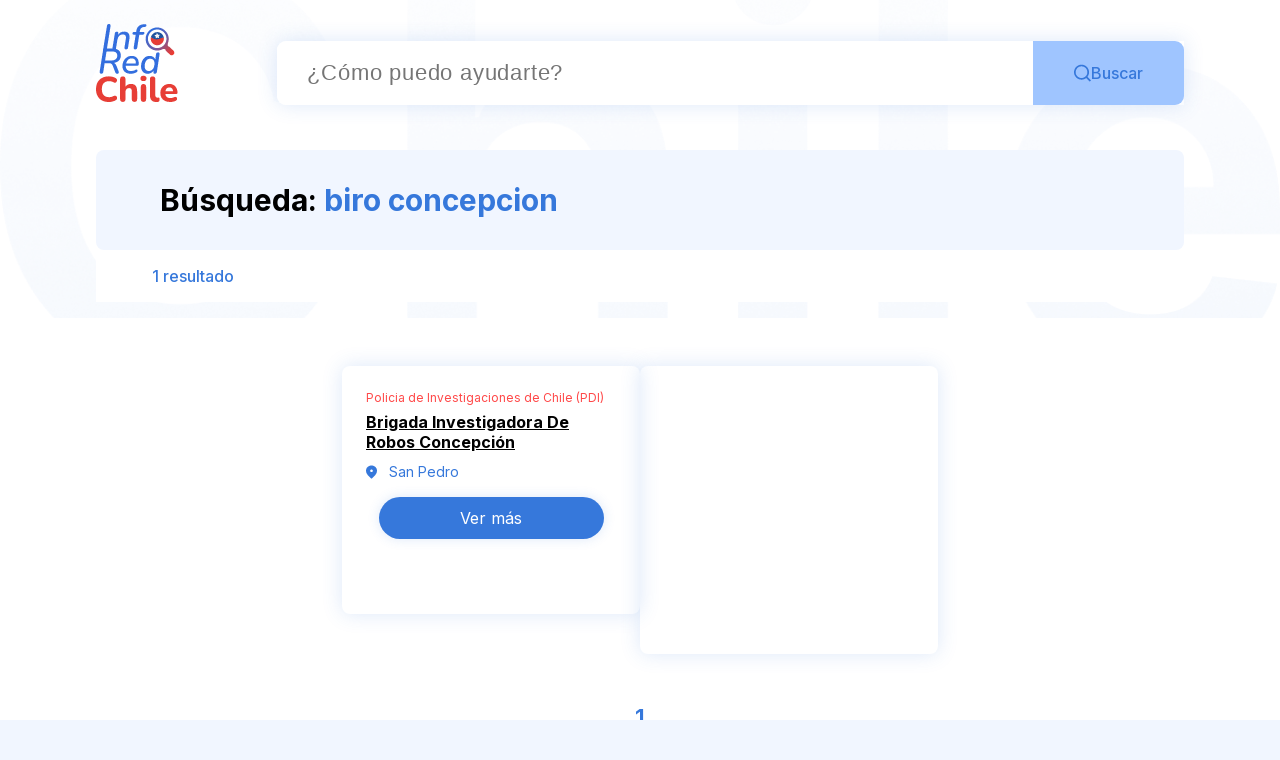

--- FILE ---
content_type: text/html; charset=UTF-8
request_url: https://inforedchile.cl/resultados/biro-concepcion
body_size: 338744
content:
<!doctype html> <html lang="es"> <head> <!doctype html> <html lang="es"> <head> <meta charset="utf-8"> <meta name="viewport" content="width=device-width, initial-scale=1, maximum-scale=5"> <link rel="dns-prefetch" href="//www.googletagmanager.com"> <link rel="stylesheet" href="https://inforedchile.cl/v2/css/resultados.css" type="text/css"> <link rel="stylesheet" href="https://inforedchile.cl/css/autocomplete.css" type="text/css"> <link rel="preconnect" href="https://fonts.googleapis.com"> <link rel="preconnect" href="https://fonts.gstatic.com" crossorigin> <link rel="canonical" href="https://inforedchile.cl/resultados/biro-concepcion"> <link rel="shortcut icon" href="https://inforedchile.cl/v2/favicon/favicon.png" type="image/x-icon"> <link rel="icon" href="https://inforedchile.cl/v2/favicon/favicon.png" type="image/x-icon"> <meta content="biro concepcion" name="keywords"> <meta content="biro concepcion" name="description"> <title>biro concepcion - InforedChile.cl</title> <script async src="https://www.googletagmanager.com/gtag/js?id=G-H486RZXSEF"></script> <script> window.dataLayer = window.dataLayer || [];
  function gtag(){dataLayer.push(arguments);}
  gtag('js', new Date());

  gtag('config', 'G-H486RZXSEF'); </script></head> </head> <body> <section id="header-chile"> <div id="result-controls" style="background-color: transparent !important"> <div class="flex" style="align-items: center"> <div class="w-2/12 flex"> <a href="https://inforedchile.cl"> <img id="logo-buscador" class="self-center" src="https://inforedchile.cl/v2/img/logo.svg"
                            alt="InforedChile"> </a> </div> <div class="w-10/12"> <form action="https://inforedchile.cl/resultados" method="POST"> <input type="hidden" name="_token" value="CRrUTOORv69efSE02Sa3iLcecrDvEbsurq9fJohq"> <div class="flex h-16 header-search-input" style="border-radius: 9px 0 0 9px; margin-top:1rem;"> <div class="w-10/12 flex"> <input type="text" id="buscador-input" name="buscador"
                                    class="h-16 w-full text-gray-b1" placeholder="¿Cómo puedo ayudarte?"
                                    aria-label="Buscador" required> </div> <div class="h-16 w-2/12 flex justify-center bg-lightblue cursor-pointer"> <button type="submit" style="all:unset;display:flex;gap:8px;"> <img class="self-center" src="https://inforedchile.cl/v2/iconos/lupa-azul.svg"
                                        alt="buscar"> <div id="buscar-text" class="font-medium text-blue self-center"> Buscar </div> </button> </div> </div> </form> </div> </div> <div class="mt-11 rounded-lg bg-lightblue-f1f6" style="padding: 2rem 5vw;"> <div class="text-3xl font-bold"> Búsqueda: <span class="text-blue">biro concepcion</span> </div> </div> <div class="px-7 flex" style="background-color: white"> <div class="w-6/12 flex"> <div class="my-4 px-7 border-2 font-medium text-blue self-center"> 1 resultado </div> </div> </div> </div> </section> <section class="result-content-container"> <div id="result-content" class="flex flex-wrap"> <div class="clever-core-ads"></div> <div name="result-card" class="card" style="max-height:200px;"> <div> <div class="mb-1.5 text-red text-xs"> Policia de Investigaciones de Chile (PDI) </div> <div class="font-bold mb-1.5" style="margin-bottom: 10px;"> <a style="color: unset; "
                    href="https://inforedchile.cl/publico/san-pedro/policia-de-investigaciones-de-chile-pdi/brigada-investigadora-de-robos-concepcion/14797"> Brigada Investigadora De Robos Concepción </a> </div> <div class="flex"> <img style="margin-right:12px;" src="https://inforedchile.cl/v2/iconos/locacion.svg" alt="pin"> <div class="text-sm text-blue"> San Pedro </div> </div> </div> <a
            href="https://inforedchile.cl/publico/san-pedro/policia-de-investigaciones-de-chile-pdi/brigada-investigadora-de-robos-concepcion/14797"> <button id="btn-main"> Ver más </button> </a> </div> <div name="result-card" class="card" style="max-height:240px;"> <script async src="https://pagead2.googlesyndication.com/pagead/js/adsbygoogle.js?client=ca-pub-7395708751345232"
        crossorigin="anonymous"></script> <ins class="adsbygoogle" style="display:block" data-ad-format="fluid" data-ad-layout-key="-6t+ed+2i-1n-4w"
        data-ad-client="ca-pub-7395708751345232" data-ad-slot="3405061769"></ins> <script> (adsbygoogle = window.adsbygoogle || []).push({}); </script> </div> </div> <div class="my-12 flex justify-center text-blue result-pagination"> <div class="px-5 text-2xl font-semibold border-b-red border-2 self-center"> 1 </div> </div> </section> <section id="categories" style="padding:25px 0;"> <div
        class="
        mb-7
        flex
        justify-center
        text-3xl
        font-bold
        categories-title
      "> <div class="mr-1.5">Búsquedas</div> <div class="text-blue">similares</div> </div> <div class="flex flex-wrap gap-4 home-category-container"> <a href="https://inforedchile.cl/resultados/bipe-concepcion"
                    class="flex rounded-xl text-sm text-blue home-category" style="cursor: pointer"> <div class="flex rounded-xl text-sm text-blue home-category" style="cursor: pointer"> <div>Bipe concepcion</div> </div> </a> <a href="https://inforedchile.cl/resultados/sii-concepcion"
                    class="flex rounded-xl text-sm text-blue home-category" style="cursor: pointer"> <div class="flex rounded-xl text-sm text-blue home-category" style="cursor: pointer"> <div>Sii concepcion</div> </div> </a> <a href="https://inforedchile.cl/resultados/carabineros-concepcion"
                    class="flex rounded-xl text-sm text-blue home-category" style="cursor: pointer"> <div class="flex rounded-xl text-sm text-blue home-category" style="cursor: pointer"> <div>Carabineros concepcion</div> </div> </a> <a href="https://inforedchile.cl/resultados/trabajo-concepcion"
                    class="flex rounded-xl text-sm text-blue home-category" style="cursor: pointer"> <div class="flex rounded-xl text-sm text-blue home-category" style="cursor: pointer"> <div>Trabajo concepcion</div> </div> </a> <a href="https://inforedchile.cl/resultados/1-jpl-concepcion"
                    class="flex rounded-xl text-sm text-blue home-category" style="cursor: pointer"> <div class="flex rounded-xl text-sm text-blue home-category" style="cursor: pointer"> <div>1 jpl concepcion</div> </div> </a> <a href="https://inforedchile.cl/resultados/sernac-de-concepcion"
                    class="flex rounded-xl text-sm text-blue home-category" style="cursor: pointer"> <div class="flex rounded-xl text-sm text-blue home-category" style="cursor: pointer"> <div>Sernac de concepcion</div> </div> </a> <a href="https://inforedchile.cl/resultados/primer-jpl-de-concepcion"
                    class="flex rounded-xl text-sm text-blue home-category" style="cursor: pointer"> <div class="flex rounded-xl text-sm text-blue home-category" style="cursor: pointer"> <div>Primer jpl de concepcion</div> </div> </a> <a href="https://inforedchile.cl/resultados/prestotec-ltda-concepcion"
                    class="flex rounded-xl text-sm text-blue home-category" style="cursor: pointer"> <div class="flex rounded-xl text-sm text-blue home-category" style="cursor: pointer"> <div>Prestotec ltda concepcion</div> </div> </a> <a href="https://inforedchile.cl/resultados/brigada-antinarcoticos-concepcion"
                    class="flex rounded-xl text-sm text-blue home-category" style="cursor: pointer"> <div class="flex rounded-xl text-sm text-blue home-category" style="cursor: pointer"> <div>Brigada antinarcoticos concepcion</div> </div> </a> <a href="https://inforedchile.cl/resultados/brigada-de-homicidios-concepcion"
                    class="flex rounded-xl text-sm text-blue home-category" style="cursor: pointer"> <div class="flex rounded-xl text-sm text-blue home-category" style="cursor: pointer"> <div>Brigada de homicidios concepcion</div> </div> </a> <a href="https://inforedchile.cl/resultados/equipos-computacion"
                    class="flex rounded-xl text-sm text-blue home-category" style="cursor: pointer"> <div class="flex rounded-xl text-sm text-blue home-category" style="cursor: pointer"> <div>Equipos computacion</div> </div> </a> </div> </section> <section id="footer"> <div class="
        p-6
        footer-container
      "> <div class="
          flex
          p-11
          footer-links
        "> <div class="w-2/12"> <img src="https://inforedchile.cl/v2/img/logo-footer.svg" alt="InforedChile"> </div> <div
                class="
            w-10/12
            flex
            justify-between
            self-center
            gap-4
            flex-wrap
          "> <a href="https://inforedchile.cl" target="_blank" rel="noopener noreferrer"
                    class="
              font-white
            "> Inicio </a> <!-- <a href="https://ia.inforedchile.cl/" target="_blank" rel="noopener noreferrer"--> <!--            class="--> <!--  font-white--> <!--">--> <!--            Inteligencia Artificial--> <!-- </a>--> <a href="https://inforedchile.cl/turnos/farmacia-de-turno" target="_blank" rel="noopener noreferrer"
                    class="
              font-white
            "> Farmacias de Turno </a> <a href="https://inforedchile.cl/img/terminos.pdf" target="_blank" rel="noopener noreferrer"
                    class="
              font-white
            "> Términos y Condiciones </a> <a href="https://inforedchile.cl/img/politicas.pdf" target="_blank" rel="noopener noreferrer"
                    class="
              font-white
            "> Políticas de Privacidad </a> <a href="https://inforedchile.cl/servel/tarifario-servel-2023-plebiscito-constitucional.pdf" target="_blank"
                    rel="noopener noreferrer" class="
              font-white
            "> Tarifario Servel 2023 </a> </div> </div> <div class="
          mt-11
          flex
          justify-center
        "> <div class="
            text-sm
            text-blue
          "> © InforedChile SpA. Todos los derechos reservados </div> </div> </div> </section> <script data-cfasync="false" type="text/javascript" id="clever-core"> /* <![CDATA[ */
    (function(document, window) {
        var a, c = document.createElement("script"),
            f = window.frameElement;

        c.id = "CleverCoreLoader62697";
        c.src = "https://scripts.cleverwebserver.com/26c6bb60b6960b47904200f4e20cda72.js";

        c.async = !0;
        c.type = "text/javascript";
        c.setAttribute("data-target", window.name || (f && f.getAttribute("id")));
        c.setAttribute("data-callback", "put-your-callback-macro-here");

        try {
            a = parent.document.getElementsByTagName("script")[0] || document.getElementsByTagName("script")[0];
        } catch (e) {
            a = !1;
        }

        a || (a = document.getElementsByTagName("head")[0] || document.getElementsByTagName("body")[0]);
        a.parentNode.insertBefore(c, a);
    })(document, window);
    /* ]]> */ </script> <script type="text/javascript" src="https://inforedchile.cl/js/autocomplete.js"></script> <script type="text/javascript"> var input = document.getElementById("buscador-input");
    var awesomplete = new Awesomplete(input, {
        list: ["Cesfam de iquique\r","Cesfam de alto hospicio\r","Cesfam de calama\r","Cesfam de san antonio\r","Cesfam de vi\u00f1a del mar\r","Cesfam de olmue\r","Cesfam de hijuelas","Cesfam de \u00f1u\u00f1oa\r","Cesfam de san miguel\r","Cesfam de san joaquin\r","transporte de carga","delivery de alimentos","agricultura organica","Cesfam de buin\r","Cesfam de la florida\r","Cesfam de independencia\r","reparacion de bicicletas","Cesfam de santa cruz\r","obras menores","Cesfam de olivar\r","Cesfam de villa alegre\r","Cesfam de pencahue","Cesfam de chillan\r","Cesfam de quillon\r","Cesfam de ninhue\r","seguridad privada","video vigilancia","Cesfam de san pedro de la paz\r","partido democrata cristiano (DC)","partido radical socialdemocrata (PRSD)","partido igualdad","partido  movimiento amplio social (MAS)","partido comunista de chile (PC)","partido ecologista verde","partido evolucion polItica (EVOPOLI)","partido humanista (PH)","partido por la democracia (PPD)","partido progresista (PRO)","partido socialista de chile (PS)","partido union democrata independiente (UDI)","cafe de especialidad","cafe de grano","te en hebras","tostaduria de cafe","Cesfam de osorno\r","figuras coleccionables","articulos de escritorio","volar en parapente","digitalizacion de planos","impresion de planos","impresion de imagenes","transporte de vehiculos","arreglos florales","despacho de flores","estudios de ruido","modelamiento acustico","organizadora de viajes","community manager","formatear computadores","armado de computadores","accesorios a medida","estrategias digitales","dise\u00f1o de marca","articulos para perros","mantequilla de frutos secos ","mantequilla de avellana","mantequilla de almendras","mantequilla de mani","aceitunas negras","articulos de monta\u00f1a","infusiones naturales","cartuchos de tintas ","actividades turisticas","sistemas de aire acondicionado","camaras frigorificas","dise\u00f1o de cotillones","carteles de nacimiento","productora de productos naturales","comercio exterior","artesania en mimbres","artesania con materiales sustentanbles","artesania con maderas nobles","confeccion de cortinas","instalacion de cortinas","asesorias a personas con necesidades educativas","herramientas para cesped y jardin","interprete ingles espa\u00f1ol","profesora de teatro","accesorios para coches de bebes","sidecar para coches de bebes","venta de propiedades","Madera Madura","comercializadora de vehiculos usados","compra venta vehiculos usados","Municipalidad de Iquique","Municipalidad de Antofagasta","Municipalidad de Copiapo","Municipalidad de La Serena","Municipalidad de Temuco","Municipalidad de Valparaiso","Municipalidad de Rancagua","Municipalidad de Talca","Municipalidad de Concepcion","Municipalidad de Punta Arenas","Municipalidad de Valdivia","Municipalidad de Arica","Municipalidad de Coquimbo","Municipalidad de Vi\u00f1a del Mar","Municipalidad de Osorno","Municipalidad de Calama","Municipalidad de Providencia","Municipalidad de Las Condes","Municipalidad de San Miguel","Municipalidad de Vitacura","Municipalidad de Maipu","Municipalidad de Talagante","Municipalidad de Recoleta","coaching grafologico","corretaje de propiedades","corretaje inmobiliario","arriendo de propiedades","consulta de datos electorales","consulta si fuiste seleccionado vocal de mesa","climatizacion residencial","instalacion de aire acondicionado","Sernac de Antofagasta","Sernac de Temuco","Sernac de Arica","Sernac de Copiap\u00f3","Sernac de Coyhaique","Sernac de Puerto Montt","Sernac de Punta Arenas","Sernac de Talca","Sernac de Rancagua","Sernac de Iquique","Sernac de Valpara\u00edso","Corfo de Antofagasta","Corfo de Temuco","Corfo de Concepci\u00f3n","Corfo de La Serena","Corfo de Puerto Montt","Corfo de Punta Arenas","Corfo de Talca","Corfo de Santiago","Corfo de Rancagua","Corfo de Iquique","Corfo de Valpara\u00edso","Sernatur de Antofagasta","Sernatur de Temuco","Sernatur de Arica","Sernatur de Copiap\u00f3","Sernatur de Concepci\u00f3n","Sernatur de La Serena","Sernatur de Puerto Montt","Sernatur de Punta Arenas","Sernatur de Talca","Sernatur de Providencia","Sernatur de Rancagua","Sernatur de Iquique","Sernatur de Valpara\u00edso","Confecci\u00f3n de lentes opticos","fotocromaticos transition","lentes de sol opticos","renta de equipos de surf","clases de surf","clases de yoga y surf","tours guiados","Posicionamiento Web","corte de cesped","corte de pasto","objetos decorativos en madera reciclada","individuales de madera","agencia de dise\u00f1o y produccion","tienda online de herramientas y materiales","herramientas y materiales para construccion","Camaras CCTV","suplementos alimenticios organicos","insumos de cosmetica","flores de bach","posicionamiento SEO","importadora de productos","comprar en amazon","comprar en usa","animaciones 2D y 3D","INE de Antofagasta","INE de Temuco","INE de Arica","INE de Copiapo","INE de Coyhaique","INE de Concepci\u00f3n","INE de La Serena","INE de Puerto Montt","INE de Valdivia","INE de Punta Arenas","INE de Talca","INE de Iquique","INE de Vi\u00f1a del Mar","INE de Santiago","cortinas roller y persianas","art\u00edculos de terraza","cortinas met\u00e1licas","lavado de autos a domicilio","traslado en Arica","kinesiologia integral","publicidad en redes sociales","administracion de propiedades","asesoria en venta de propiedades","ventas y arriendos de propiedades","cierre centralizado","dispositivos antiasaltos para autos","administracion de gimnasios","aplicacion para administrar gimnasios","yoga Infantil","pintado de inmubles o propiedades","gimnasio infanto juvenil","puertas automaticas","transporte ejecutivo","clases de guitarra","clases de guitarra a domicilio","soluciones de gesti\u00f3n empresarial","soluciones de software","equipos de computacion","servidores cloud","arriendo de oficinas amobladas","domicilio tributario","productor de eventos","director teatral","asesoria en gestion de financiamiento","compra y venta de viviendas","firma de escrituras","marca corporativa","arriendo de salas","taller de arteterapia","clases de artes visuales","productos de dise\u00f1o y decoracion","limpieza de pisos flotantes","control de plagas","control de insectos","municipalidad de pozo almonte","chileatiende en concepcion","servel valdivia","ine en coquimbo","municipalidad de colchane","servel de temuco","conservador de serena","municipalidad de los lagos","muni de vicu\u00f1a","muni el quisco","timbres de goma","fabricaci\u00f3n de credenciales","tarjetas de visita","timbre de goma","muni de quintero","empresa de turismo","soporte y aseorias ti","municipalidad de vicu\u00f1a","conservador de taltal","huertas individuales","cultivos sustentables","instalaciones de camaras","automatizacion de portones","accesorios de piedras naturales","talleres para empresas","rehabilitacion fisica","opticas populares","instalacion de equipos electronicos","estrategias de marketing","posicionamiento de marca","taller de fotografia","asesoria en comunicacion visual","arriendo de oficinas","corredor de propiedades","informacion en linea","escuela de surf","tienda de decoracion","dise\u00f1o de productos","que hacer en iquique","municipalidad de ancud","sernac de stgo","arreglos de condolencia","municipio de la calera","articulos para hombre","ropa para hombres","vestidos para mujeres","empresas de limpieza","hospital de talcahuano","juzgado de familia de copiapo","cbr de pozo almonte","sistemas de video vigilancia","controladores de accesos","alarmas digitales","cableado estructurado de redes","certificacion de redes inform\u00e1ticas","ropa de perros","hortalizas hidroponicas","transporte al aeropuerto","chileatiende calama","te naturales","asuntos legales","juicios de familia","asesorias en accidentes de transito","dise\u00f1o industrial","huertos para hoteles","clases de ingles","clases de espa\u00f1ol para extranjeros","cursos de ingles","despacho de frutas","despacho de verduras","abastecimiento de frutas y verduras","juguetes didacticos","juguetes para bebes","juzgado de angol","dise\u00f1o exclusivo","dise\u00f1o inclusivo","arreglos de vestuario","bastas de pantalon o vestidos","hechura de cortinas","software para ventas","software online","municipio de petorca","bosque nativo","transporte  ejecutivo","municipalidad de quillon","notaria alfredo martin","cesfam de buin","venta de hielo","fabricacion de hielo","municipalidad de santa juana","cesfam de calama","cesfam de lanco","cesfam de coihueco","cesfam de maule","cesfam de quillon","cesfam de ninhue","cesfam de melipilla","cesfam de portezuelo","cesfam de el monte","chileatiende en curico","municipalidad de san vicente","municipalidad de tiltil","municipalidad de llay llay","juguetes para ni\u00f1os","cesfam de iquique","canton de illapel","cesfam de colbun","cesfam de villa alegre","municipalidad de mariquina","juzgado de familia de iquique","juzgado de garantia de curacavi","fotografias en cuadros decorativos","decoracion hogar","limpieza de piso flotantes","municipalidad de licanten","juzgado de letras y garantia de hualaihue","juzgado de letras y garantia de cisnes","municipalidad de cisnes","juzgado de garantia en caldera","juguetes de madera","dise\u00f1o infantil","cbr de tocopilla","hogar de ancianos el buen samaritano","desarrollo de aplicaciones","cbr de pozo de almonte","cbr de vi\u00f1a","panaderia & pasteleria","juzgado de familia vi\u00f1a del mar","artesania en figuras","cbr de bulnes","grua de remolque","camiones pluma","asistencia mecanica en ruta","proyectos de arquitectura","modelamiento 3D","dise\u00f1o interior","planos 2D","dise\u00f1o de viviendas","canton de castro","aceite de oliva","pastas de aji","dicrep iquique","fabricacion de quinchos","construccion de terrazas","cobertizos de madera","estructuras metalicas","juzgado de pozo almonte","remodelacion de cocinas","muebles a medida","hogar bienestar","eterna primavera hogar","canton de reclutamiento de chanaral","canton de reclutamiento de santa cruz","canton de reclutamiento de cauquenes","canton de reclutamiento de curacautin","canton de reclutamiento de traiguen","canton de reclutamiento de illapel","cafe en grano","cbr de santa barbara","sesiones fotograficas a domicilio","canton castro","fonasa de lota","canton de reclutamiento de arica","fonasa ca\u00f1ete","fonasa tome","conservador de bulnes","conservador de puren","conservador de maullin","conservador de tocopilla","conservador iquique","juzgado de familia de puente alto","juzgado de garantia de copiapo","juzgado de familia de angol","juzgado de familia de ancud","fonasa en ovalle","empresa de marketing digital","cbr de litueche"," innovacion al servicio del amor","juzgado de letras quillota"," troquelados","tarjetas de presentacion","juzgado de letras de porvenir","fabricacion de muebles","instalacion de cocinas","mobiliario para la construccion","cbr de talagante","municipalidad de alhue","calibracion de audifonos","moldes auditivos a medida","venta de audifonos para sordera","municipalidad de pica","repuestos para vehiculos utilitarios comerciales","vehiculos utilitarios comerciales","frenos de auto","juzgado de garantia de vicu\u00f1a","chileatiende \u00f1u\u00f1oa","municipalidad de san felipe","municipalidad de taltal","municipalidad de sierra gorda","municipalidad de diego de almagro","municipalidad de copiapo","municipalidad alto del carmes","municipalidad de canela","municipalidad de los vilos","municipalidad de salamanca","municipalidad de coquimbo","muni la higuera","chileatiende de quilpue","muni la serena","muni combarbala","muni monte patria","muni punitaqui","muni calle larga","muni rinconada","municipalidad cabildo","muni la ligua","muni papudo","muni zapallar","muni hijuelas","muni la calera","muni la cruz","muni algarrobo","muni el tabo","munici santo domingo","muni catemu","muni panquehue","muni putaendo","cbr de llay llay","juzgado de garantia de coyhaique","muni quilpue","muni olmue","muni limache","muni donihue","conservador de talagante","juzgado civil de concepcion","juzgado civil de temuco","juzgado de familia de coquimbo","juzgado de familia de los andes","muni olivar","muni pichidegua","muni quinta de tilcoco","muni requinoa","muni la estrella","muni marchigue","muni paredones","muni chepica","muni chimbarongo","muni lolol","muni nancagua","muni palmilla","municipalidad placilla","muni santa cruz","juzgados de aysen","PROCHILE DE SANTIAGO","PROCHILE DE ARICA","PROCHILE DE IQUIQUE","PROCHILE DE ANTOFAGASTA","PROCHILE DE COPIAPO","PROCHILE DE LA SERENA","PROCHILE DE TEMUCO","PROCHILE DE VI\u00d1A DEL MAR","PROCHILE DE RANCAGUA","PROCHILE DE TALCA","PROCHILE DE PUERTO MONTT","PROCHILE DE COYHAIQUE","PROCHILE DE LAS CONDES","PROCHILE DE VALDIVIA","cbr de combarbala","cbr de panguipulli","hogar nueva esperanza","chileatiende rancagua","tecnico en enfermeria","residencia tercera edad kentucky","residencia larga estadia","chileatiende de calama","juzgado de garantia de linares","municipalidad de putaendo","cesfam de olivar","juzgado de garantia de osorno","conservador de litueche","tenencia de visviri","tenencia chungara","reten cancosa","tenencia ollague","juzgado de familia penaflor","juzgado de familia de la serena","juzgados de los vilos","prt de la pintana","prt de quilicura","municipalidad de quinchao","municipalidad de aysen","casa del abuelo","chile atiende san javier","huertos para restaurantes","registro civil putaendo","desarrollo de marca corporativa","plan de comunicaciones","juzgado de familia la serena","brisex de la serena","municipalidad de chiguayante","sucursal fonasa providencia","municipio de pirque","cbr de puren","municipalidad de chepica","vallenar fonasa","conservador de valdivia","subcomisaria de placilla","juzgado de letras de yungay","conservador vallenar","conservador illapel","conservador parral","conservador quirihue","fonasa temuco","museo de ancud","juzgado mariquina","conservador de panguipulli","municipalidad de hualqui","municipalidad de hualpen","municipalidad de los alamos","municipalidad de canete","municipalidad de quilaco","muni de vi\u00f1a del mar","juzgado de familia de limache","cesfam quinto centenario osorno","conservador de quirihue","juzgado de garantia nueva imperial","conservador de lautaro","reten en laguna blanca","reten villa tehuelches","municipalidad de negrete","municipalidad de bulnes","municipalidad de ninhue","municipalidad de pinto","municipalidad de vilcun","municipalidad de freire","camara chilena de paises arabes","colegio de arquitectos","municipalidad perquenco","optica popular de recoleta","optica popular de vicu\u00f1a","ordonez urbina max","notaria ordonez urbina max","municipalidad de curarrehue","municipalidad de lonquimay","municipalidad de cholchol","municipalidad de perquenco","municipalidad de hualaihue","municipalidad de puyehue","asesoria legal en arriendos","municipalidad de mostazal","municipalidad de saavedra","conservador de pozo almonte","chile atiende pozo almonte","sernac de concepcion","conservador de san miguel","juzgado de garantia de curico","poder judicial de chile chico","municipio de las condes","juzgado de letras y garantia de mulchen","juzgado de letras y garantia nacimiento","juzgado de familia de yumbel","juzgado de letras y garantia de chile chico","conservador de bienes raices de nueva imperial","cbr de quilpue","partido socialista de chile","tercer juzgado civil de concepcion","comisaria de valparaiso","hogar de anciano en quillota","hogar de anciano en valparaiso","municipalidad de fresia","brigada del cibercrimen","agricultura ecologica","fertilizante organico","juzgado de garantia de rancagua","juzgado de garantia de puerto varas","hogar de ancianos de punta arenas","sucursal fonasa de concepcion","juzgado de familia de talca","hogar solidario teresa de calcuta","subcomisaria de tirua","reten trovolhue","sernac de la serena","municipalidad de mejillones","reten toconao","reten de antofagasta","cesfam de chiguayante","social media manager","tribunal de familia de talcahuano","juzgado de garantia de iquique","cbr de villarrica","cbr de rio negro","cbr de quirihue","municipalidad de graneros","juzgado de aysen","juzgado de garantia de san pedro de la paz","juzgado de garantia de colina","conservador de ancud","conservador de villarrica","cbr de maullin","cbr de penco","cbr de la calera","comparacion de software","rese\u00f1as de software","herramientas digitales","comparador de software","juzgado de garantia de la ligua","tercer juzgado civil de temuco","hospitales de providencia","intendencia de atacama","prefectura de antofagasta","prefectura de limari","prefectura de valparaiso","prefectura de aconcagua","juzgado de santa barbara","cesfam el quisco","registro civil de vichuquen","cbr de calama","cbr de ancud","juzgado de familia de chillan","juzgado de familia de parral","serviestado ciudad satelite maipu","municipalidad de la estrella","municipio de tirua","municipio de saavedra","municipio guaitecas","municipio de aysen","municipio de cisnes","cesfam Gustavo Molina","subcomisaria de los muermos","reten chucuyo","reten poconchile","tenencia ujina","carcel de temuco","juzgado de garantia de combarbala","hermanitas de los pobres","juzgado de garantia de loncoche","juzgado de garantia de san javier","juzgado de familia de curico","juzgado de garantia de calera","bicrim de villarrica","municipio de la ligua","cesfam de illapel","juzgado de garantia de antofagasta","notaria worner tapia martita","subcomisaria ordenes judiciales","correos de chile de san pedro de la paz","juzgado de garantia de chillan","municipalidad de la ligua","cesfam ignacio carrera pinto","cesfam quillon","hospital quirihue","cesfam ignacio domeyko","hospital de yungay","cesfam federico puga","juzgado de garantia de limache","municipalidad de buin","municipalidad de alto hospicio","correos de chile de porvenir","comisaria 15 de buin","cbr de laja","fonasa de iquique","museo de azapa","limpieza y sanitizado con vapor","conservador de melipilla","fonasa de la ligua","fonasa de coquimbo","fonasa de illapel","reten caleta tortel","juzgado de familia de castro","juzgado de garantia de calama","tenencia freire","carabineros de freire","tenencia olmue","comisaria de quillota","pdi de quillota","registro civil de la estrella","municipalidad de san javier","prt de maipu","sag de antofagasta","sag de mejillones","registro civil de mariquina","cesfam pueblo nuevo","reten ascotan","registro civil de puerto octay","hogares de ancianos de temuco","fonasa de calama","serviestado de villarrica","hospital clinico san borja","tenencia mafil","comisaria de lautaro","registro civil de villa alemana","equipos de aire acondicionado"," juzgado de concepcion","municipalidad de puren","direccion del trabajo de antofagasta","prt de la florida","juzgado de garantia de coronel","cesfam san jose de chuchunco","cesfam villa de o higgins","municipalidad de constitucion","correos de chile de talcahuano"," mantencion de equipos electricidad","poder judicial de arica","municipio de el quisco","bicrim san ramon","fonasa de constitucion","pdi de valparaiso brigada de robos","servel de talca","fonasa de castro","correos de chile en chiguayante","muni de andacollo","tenencia el tabo","conservador de la calera","prefectura de chillan","municipalidad de puerto montt","juzgado de garantia de traiguen","muni de los vilos","cbr de freirina","juzgado de familia de quillota","fiscalia local de talagante","fiscalia de villarrica","juzgado de familia de coyhaique","juzgado de garantia de arauco","reten digua","chileatiende de panguipulli","juzgado de familia de san fernando","fotografia para redes sociales","registro civil de tocopilla","notaria de rodt espinosa eduardo","muni de coquimbo","tenencia potrero grande","hospital los lagos","fonasa de vi\u00f1a","conservador de pitrufquen","conservador de talcahuano","muni de parral","caj de parral","conservador de parral","juzgado de familia de antofagasta","chileatiende de san fernando","cbr de parral","caj de calama","caj de putaendo","cbr de talca","cbr de buin","juzgado de familia de temuco","subcomisaria gomez carre\u00f1o","juzgado de cha\u00f1aral","cedula identidad quilpue","pdi de la union","cesfam gomez carre\u00f1o","cesfam de papudo","municipalidad de quillota","fonasa de stgo","caj de cholchol","municipio de quillota","consultorio juridico de vallenar","reten mami\u00f1a","juzgado de garantia de coquimbo","sernac de santiago centro","conservador de la serena","registro civil de \u00f1u\u00f1oa","reten de niebla","segundo juzgado de familia de san miguel","subcomisaria los libertadores","reten los que\u00f1es","reten de navidad","juzgado de letras y garantia de calbuco","venta de vehiculos","muni de stgo","cesfam mario salcedo","reten malalcahuello","muni de huala\u00f1e","articulos para bicicletas","juzgado de garantia de villarrica","consultorio juridico de temuco","conservador de putaendo","notaria de san fernando","pdi de rengo","juzgado de letras y garantia de yumbel","cbr de tome","cbr de la ligua","museo escuela militar","chileatiende de puente alto","prefectura marga marga","notaria de collipulli","cbr de collipulli","registro civil de coyhaique","tenencia mogollones","chile atiende combarbala","chile atiende salamanca","chileatiende vicu\u00f1a","conservador de la ligua","conservador de yumbel","consultorio juridico de tierra amarilla","juzgado de osorno","chile atiende isla de pascua","chile atiende la ligua","chileatiende la calera","chileatiende quillota","chileatiende pichilemu","chileatiende san fernando","chileatiende constitucion","juzgado de familia de punta arenas","municipalidad de los andes","fonasa la ligua","fonasa ovalle","fonasa illapel","chileatiende quirihue","chileatiende san carlos","hospital psiquiatrico el peral","chileatiende yungay","chileatiende curanilahue","chileatiende nacimiento","tjop de chillan","prefectura de las condes","chileatiende angol","chileatiende collipulli","chileatiende cunco","chileatiende curacautin","chileatiende pitrufquen","chileatiende paillaco","chileatiende panguipulli","chileatiende ancud","chileatiende frutillar","chileatiende purranque","chileatiende coyhaique","chileatiende puerto aysen","municipalidad de paredones","tenencia colchagua","cesfam de lo espejo","juzgado de garantia de puerto cisnes","juzgado de familia de buin","chileatiende providencia","chileatiende san miguel","muni de santa juana","registro civil de arica","cbr de traiguen","municipalidad de rengo","municipalidad de san pedro de atacama","consultorio juridico de tocopilla","intendencia de tarapaca","intendencia de antofagasta","intendencia del maule","intendencia de biobio","intendencia de la araucania","intendencia de aysen","intendencia de magallanes","comisaria de lampa","notaria juan armando bustos bonniard","tenencia pencahue","tenencia las cruces","municipalidad de catemu","juzgado de letras de illapel","intendencia de maule","carabineros de temuco","notaria guillermo diaz perez","cesfam de punta arenas","muebles de cocina","muebles de dormitorio","receptor judicial","reten pillanlelbun","reten los pellines","juzgado de familia de puerto varas","asesoria en gestion de residuos","responsabilidad social empresarial","impacto ambiental","derecho ambiental","registro civil de vitacura","conservado de ca\u00f1ete","municipio de san gregorio","municipio de tucapel","farmacias en antofagasta","chile atiende providencia","municipalidad de chillan viejo","municipalidad de chillan","reten \u00f1iquen","municipio de arica","juzgado de garantia de temuco","municipio de putre","tribunal de familia de coyhaique","serviestado quilicura","intendencia region de antofagasta","policia de investigaciones de vallenar","consultorio juridico freirina","comisaria de yumbel","fiscalia de quintero","reten de puerto saavedra","consultorio juridico negrete","subcomisaria llanquihue"," transporte de cargas refrigeradas","transporte de contenedores","transporte de cargas refrigeradas","juzgado de familia de rancagua","tribunal de familia de iquique","pdi de quintero","ventas de repuestos automotrices","repuestos automotrices","caba\u00f1as en pucon","juzgado de garantia de chile chico","tribunal de familia de puerto varas","registro civil de algarrobo","notaria la union","intendencia de araucania","intendencia de los lagos","hospital felix bulnes","juzgado de tolten","municipalidad de renaico","venta de extintores portatiles","extintores portatiles","omil de calama","omil de pucon","omil de osorno","servi estado melipilla","omil de cartagena","omil de purranque","omil de vicu\u00f1a","omil de castro","omil de fresia","omil de llanquihue","omil de temuco","omil de puerto montt","omil de san fernando","omil de la serena","omil de aysen","omil de porvenir","omil de hualaihue","omil de quellon","omil de calbuco","omil de placilla","omil de quirihue","omil de requinoa","omil de navidad","omil de pirque","omil de putre","omil de panguipulli","omil de mostazal","omil illapel","omil la pintana","omil renca","omil conchali","mantencion preventiva de vehiculos"," diagnostico y reparacion de vehiculos","gruas macul","juzgado de familia linares","registro civil de panguipulli","juzgado de temuco","correos de chile cabildo","utiles de aseo","diagnostico y reparacion de vehiculos","cesfam mariela salgado","pdi iquique extranjeria telefono","aplicaciones moviles","chileatiende quilpue","municipalidad quintero","revisiones los lagos ltda","reten huertos familiares","omil rengo","14ta. comisaria san bernardo","cbr de stgo","fiscalia local de san bernardo","hospital y crs el pino","cesfam trovolhue","ricci diaz ximena","hernandez soto gaby","23ra. comisaria talagante","camping seron","omil talagante","hotel lago grey","tercera barranca","consultorio juridico talagante","1ra. comisaria ancud","camping las torres","reten cuncumen (m.c.)","fonasa san pedro","estancia perales","automatizacion y control industrial","proyectos de eficiencia energetica","integradores de automatizacion","casa de acogida","explora patagonia","camping el chileno","omil quemchi","juzgado de garantia de talagante","caba\u00f1as los cuernos","tenencia chacao","omil coronel","camping los cuernos","refugio el chileno","reten quemchi","refugio torre norte","omil lo espejo","vo express ( barrio italia)","hostal cadiz","tenencia panitao","canton coronel","canton ancud","reten dollinco","omil quilpue","refugio torre central","reten villucura","unzueta rivas jorge (interino)","tenencia chiloe","hosteria rucahue","hotel ovejero patagonico","mirador del payne hosteria","vertice patagonia\u00a0refugio grey","reten correntoso","reten inca de oro","hosteria lago del toro","partido comunista de chile (pcch)","hosteria monte balmaceda","partido democrata cristiano (pdc)","reten piedra azul","prefectura llanquihue 25","prefectura san antonio 31","vertice patagonia camping grey","40ma comisaria fuerzas especiales","municipalidad de torres del payne","pampa lodge quincho y caballos","tenencia lo sierra","chile lindo hostel","bellas artes suites","hotel dreams del estrecho","hostal fernando de magalhaes","gt apartments ltda","hostal vientos de la patagonia","kapai central lodge","principado express","rubio flores andres","hotel barrio yungay","antay casino hotel","la casa roja hostel","hotel nueve rios","atacama lodge hotel","happy house hostel","camara de comercio e industria de valdivia","rojas lopez alberto","subcomisaria fuerzas especiales magallanes","hostal sol de atacama","centro atencion integral victimas delitos violentos caj valdivia","kapai hostel","juzgado de familia yumbel","correos de chile punta arenas zona franca","fiscalia regional de magallanes y antartica chilena","museo regional de magallanes palacio braun menendez","pdi cuartel general","juzgado de letras vicu\u00f1a","morande orrego jaime","southern apartments","correos de chile valdivia planta correos (ex terminal)","museo de la exploracion rodulfo amandus philippi","museo de arte contemporaneo de valdivia universidad austral de chile","manquehual mery luis ignacio","hostal rio amazonas","bosch jimenez linda","apart parque forestal","notaria gabriel ogalde","museo violeta parra","hotel pulmahue","refugio maricunga","hotell sierra bella","sag oficina copiapo","subcomisaria fuerzas especiales atacama","notaria almarza varas manuel","hotel montecatini ii","andino departamentos","hotel atacama suites","vip apartments chile","hotel boutique molzano","undurraga laso raul","museo mineralogico universidad de atacama","reten punucapa","museo palacio cousino","hotel cumbres de atacama","servel sucursal valdivia","cesfam pueblo lo espejo","prefectura valdivia n\u00ba 23","arriendo de bodegas","arriendo de minibodegas","branding arquitectonico","museo regional de ancud","consultorio juridico ancud","centro satelite quilpue","serviestado valdivia arauco","ibis budget copiapo","resort puerta del sur","municipalidad de quemchi","hotel novapark","hotel fundador","plaza de armas hostel","turismo valdivia ltda (hotel kolping)","hotel britannia & garden","hotel colinas de cuncumen","tenencia los jazmines","inmobiliaria ad novas","pilolcura lodge","amistar apartment","the singular santiago lastarria hotel","pdi avanzada los libertadores","zona transito, carreteras y seguridad vial","notaria suarez castro maria antonieta","hostal yungay","farmacia salcobrand","windsor suite","fiscalia local de los andes","hotel capital san pablo","carlton house","subcomisaria el castillo","prefectura tecnica y seguridad vial (o.s.2.)","intendencia region de los lagos","hotel panamericano","subcomisarisa  i.a.t. y carreteras atacama norte","brigada antinarcoticos \u00a0y contra el crimen organizado copiapo","consultorio juridico lautaro","museo de artes visuales","consultorio juridico san antonio","brigada antinarcoticos y contra el crimen organizado copiapo","hostal y meson el raco","reten niebla","casanoble hotel boutique","reten agua fresca","tenencia pelequen","reten malloa","hotel plaza san francisco","brigada antinarcoticos san antonio","tenencia subtte ruben mogollones aparicio","consultorio juridico santa barbara","steffen riedemall helga","santiago suite apartment","subcomisaria fuerzas especiales valdivia","consultorio juridico lo espejo","academia judicial de chile","santos munoz maria soledad","museo postal y telegrafico","serviestado mall estacion 1","museo de arte contemporaneo","serviestado eyzaguirre bip","consultorio juridico diego de almagro","de la fuente hernandez nancy","cuadra gazmuri hernan","apartments latitud sur","juzgado de letras y garantia de santa barbara","subcomisaria lagunillas carabinero rodolfo orellana baeza","schneider moenne locooz olimpia","fiscalia local santiago poniente","departamento de migraciones y policia internacional coronel","museo chileno de arte precolombino","intendencia region metropolitana","departamento migraciones y policia internacional puerto montt","unidad especial alta seguridad ueas","departamento de migraciones y policia internacional los andes","prefectura concepcion 18","departamento de migraciones y policia internacional san antonio","prefectura de fuerzas especiales","centro atencion integral victimas delitos violentos caj puerto montt","unidad de receptores caj santiago","hospital clinico san borja arriaran","prefectura de la familia e infancia","hotel tremo boutique parque forestal","fiscalia local centro de justicia","oficina civil caj concepcion","hotel montecarlo","servel consulta de datos electorales","cbr chile chico","tenencia ensenada","direccion comunicaciones poder judicial","sii direccion de grandes contribuyentes","zona control orden publico e intervencion","unidad servicios especiales penitenciarios","gomila gatica cosme fernando","museo de la memoria y los derechos humanos","centro readaptacion abierto manuel rodriguez","san cristobal suites santiago bellas artes","museo de arte popular americano mapa uchile","departamentos amoblados costa suecia limitada","seguridad privada control de armas y explosivos","partido \u00a0movimiento amplio social mas region","salas de funcionamiento ordinario corte suprema de justicia primera sala civil","gendarmeria puerto montt telefono","salas de funcionamiento ordinario corte suprema de justicia segunda sala penal","fiscalia de delitos de genero y violencia intrafamiliar","salas de funcionamiento ordinario corte suprema de justicia cuarta sala mixta","salas de funcionamiento ordinario corte suprema de justicia tercera sala constitucional","hogar de ancianos institucion cisroco","mery ricci rosemarie","cbr de melipilla","hotel sommelier boutique","canton consular virtual","casaltura hostel boutique","amistar servicios limitada","the princesa insolente hostel","hostel boutique paris londres","complejo turistico trompelhueno","direccion regional del trabajo de magallanes y antartica chilena","juzgado letras puerto varas","prefectura provincial llanquihue","cbr curanilahue","juzgado de garantia de diego de almagro","registro civil temuco","fonasa talca","correos de chile tenderini","oficina regional sence concepcion","prefectura del transito y carreteras","hotel le louvre","museo de la educacion gabriela mistral","consultorio juridico barrio norte","sismos de chile universidad de chile","centro atencion integral victimas delitos violentos caj concepcion","hospital traumatologico concepcion","fiscalia region metropolitana occidente","museo de la solidaridad salvador allende","hospital clinico regional concepcion","hostel keoken","brigada de reaccion tactica concepcion","subcomisaria montada y perros policiales","sol de invierno","hostal balmaceda","hostal dundo ivo","innata patagonia","hostal cordillera","hostal magallanes","talcahuano prt","la casa escondida","brigada antinarcoticos y contra el crimen organizado concepcion","hotel finis terrae","hostal la estancia","museo del recuerdo","hostal keikruk","trincado urra igor","hotel los jardines de atacama","hostal el mirador","subcomisaria pedro leon gallo","hostal dinka house","serviestado copiapo chacabuco","oficina regional sence copiapo","silva reyes horacio","hotel isla rey jorge","hotel san francisco de la selva","duplex glaciar union","subcomisaria rio seco","hotel condor de plata","hostal buena estancia","hostal y residencial bulnes","ulises morales rios ulises","hotel boutique la yegua loca","hospital regional de copiapo san jose del carmen","agencia google partner premier","platos preparados pasteurizados"," platos preparados libres de ingredientes artificiales","platos preparados","conservador imperial","santiago sur 2","bienes raices en panguipulli","3ra. comisaria limache","prefectura atacama","comisaria cha\u00f1aral","juzgado yumbel","juzgado nacimiento","municipalidad primavera","municipalidad puerto varas","consultorio juridico movil centro","juzgado santa barbara","reten el palqui","productos libres de agentes toxicos","posicionamiento en buscadores","cesfam juan soto fernandez concepcion","consultorio juridico de cerro navia","consultorio juridico de chanco","cesfam de copiapo","museo arqueologico san miguel de azapa","hotel barlovento","portales ecommerce arica","serviestado \u00f1u\u00f1oa pedro de valdivia","suplementos alimenticios","hospital de laja","municipalidad de limache","municipalidad los andes","municipalidad quillota","prefectura araucania","consultorio juridico quinta normal","vidal dominguez ignacio","municipalidad de hijuelas","correos de chile coronel","centro de estudio y trabajo arica","consultorio juridico el bosque","dise\u00f1o e instalacion de redes de datos","mantenimiento de impresoras","mantenimiento de equipos informaticos","fiscalia local de tome","juzgado de familia de tome","mesina schulz claudio","notarias en quillota","cesfam pulmahue","cesfam amanecer","cesfam villa alegre","maria ester astorga","museo bomberil de talca","reveco hormazabal pedro","juzgado de letras y garantia de licanten","sii concepcion","ibis ibis budget copiapo","sii direccion regional copiapo","correos de chile grecia","caba\u00f1as y spa alto los bagres","hosteria la frontera","isnelda hotel","consultorio juridico tome","hormozabal alegria angelita","camping la higuera","juzgado de letras y garantia de porvenir","hospital comunitario de porvenir","matus cuevas cristian","fonasa coronel","almarza varas manuel","reten coiron","reten parga de fresia","hosteria la frontera departamentos","reten cerrillos de tamaya","subcomisaria recoleta sur","registro civil talagante","hospital regional concepcion","hospital ca\u00f1ete","juzgado de familia temuco","hotel santuario patagonia","registro civil de ovalle","gonzales caamano pablo","distribuidora de textiles","insumos para el tapizado","consultorio juridico quillota","abasolo aravena julio","sercotec iquique","municipalidad de lanco","servel sucursal arica","juzgado de letras de vicu\u00f1a","juzgado de letras de combarbala","juzgado de letras de petorca","municipalidad de carahue horario atencion","municipalidad de porvenir","hospital geriatrico de limache","municipalidad de quilicura","municipalidad de quirihue","municipalidad de renca","municipalidad de santa cruz","municipalidad de chimbarongo","municipalidad de juan fernandez","reten rafael","hostal universo arica","prefectura rinconada","hospital regional de arica dr. juan noe crevani","cesfam metodista","sii unidad porvenir","juzgado illapel","registro civil pe\u00f1aflor","dicrep puente alto","municipalidad de puente alto","hospital psiquiatrico sanatorio el peral","bicrim pe\u00f1aflor","centro de salud familiar cardenal silva henriquez de puente alto","mecanico automotriz a domicilio","rehbien ohaco jorge","1ra. comisaria tome","correos de chile mall plaza tobalaba","66ta. comisaria bajos de mena","cedula de identidad macul","consultorio juridico en colina","fonasa providencia","cbr coronel","cbr curacautin","fiscalia castro","cbr talcahuano","serviestado puente alto concha y toro","vega alvarado andres","jean marie thierry","correos de chile suecia","41ra. comisaria la pintana","juzgado de garantia de puente alto","hospital claudio vicu\u00f1a","sag la cruz","prefectura santiago cordillera","registro civil de iquique","4ta. comisaria coronel","camara de comercio e industria de valdivia a.g.","juzgado cauquenes","juzgado letras coronel","tenencia batuco","subcomisaria san geronimo","correos de chile en pe\u00f1alolen","juzgado de familia iquique","municipalidad temuco","avanzada los libertadores","1 juzgado de los andes","juzgado de lautaro","omil zapallar","omil hijuelas","omil santo domingo","omil cauquenes","omil pencahue","omil molina","omil pichidegua","omil la estrella","omil chepica","omil ercilla","omil quillon","omil arauco","omil andacollo","omil penco","cedula de identidad a domicilio la pintana","comisaria pe\u00f1aflor","comisaria puerto aysen","municipalidad san vicente","conservador de limache","registro civil de yerbas buenas","correos de chile vicu\u00f1a mackenna","hospital curacautin","cbr mariquina","conservador de mariquina","prendas de colegio","registro civil melipilla","juzgado de garantia chiguayante","municipalidad de pirque","reten central rapel","brigada antinarcoticos de valdivia","city tours","portal de compra y venta de vehiculos","sag paillaco","fiscalia local coyhaique","omil la cruz","pdi de maipu","pdi la florida","cesfam hector reyno","audiovisual calama","sernac la serena","muni de natales","municipalidad de rio iba\u00f1ez","municipalidad de tirua","municipio de lolol","municipio de lumaco","municipalidad de cunco","municipio de melipeuco","juzgado de letras de colina","pampa alegre osorno","carcel de punta peuco","municipalidad de la reina","juzgado de letras de puerto varas","sii porvenir","corte apelaciones de temuco","notarias loncoche","yungay comisaria","cbr coelemu","cbr cabrero","cbr florida","cbr santa juana","cbr laja","cbr yumbel","cbr mulchen","cbr ca\u00f1ete","cbr loncoche","hotel camilo henriquez","cbr panguipulli","cbr la union","cbr paillaco","cbr hualaihue","cbr maullin","cbr calbuco","cbr quellon","sag bio bio","publimaster chile","banderines de cumplea\u00f1os","decoracion de eventos","cbr de santa juana","cbr de lota","consultorio juridico de diego de almagro","juzgado de familia de la ligua","cbr victoria","hospital vilcun","municipio de tocopilla","cesfam rio negro","cesfam hornopiren","chile atiende curanilahue","prefectura colchagua 12","notaria larrere castro pedro hernan","pdi la union","municipio de vichuquen","omil panguipulli","reten gualleco","revision tecnica cauquenes","subcomisaria las vizcachas","conservador pozo almonte","cbr monte patria","omil maule","alto del sol antofagasta","registro civil vicu\u00f1a","sercotec coquimbo","hotel ibis budget","hotel ibis budget copiapo","omil calama","centro de salud familiar madre teresa de calcuta (organizaciones sin fines de lucro y ong)","carabineros chiguayante","municipalidad de vichuquen","juzgado ca\u00f1ete","juzgado de coronel","hospedaje el candil","juzgado de casablanca","omil de chiguayante","omil chiguayante","juzgado de garantia de victoria","park plaza bonaparte","registro civil puerto varas","sernac coquimbo","4ta.comisaria el salvador","juzgado los lagos","municipalidad de villa alegre","municipio de villa alegre","municipio valpo","asesoria financiera","calderara emaldia leonardo","pdi melipilla","chile atiende san fernando","prefectura oriente","fonasa vicu\u00f1a","registro civil iquique","cesfam clotario blest","registro civil colina","comisaria la union","municipalidad osorno","fonasa temuco direccion","coquimbo fonasa","hogar nueva esperanza i","contabilidad para empresas","contabilidad para pymes","eleuterio ramirez","museo mapuche","camus mesa eugenio","conservador villarrica","coquimbo tribunal","san pedro de la paz comisaria","68va. comisaria control de armas y explosivos","amigo arancibia myriam","omil requinoa","camara chileno libanesa de comercio a.g.","pdi la ligua","fonasa pe\u00f1aflor","defensoria laboral de san miguel","registro civil coelemu","subcomisaria combarbala","subcomisaria monte patria","subcomisaria salamanca","subcomisaria coquimbo","subcomisaria los vilos","tenencia andacollo","tenencia la herradura","tenencia paihuano","tenencia punitaqui","reten pisco elqui","reten tulahuen","reten guanaqueros","reten la higuera","reten pichidangui","chepica omil","museo de arte y artesania de linares","subcomisaria de placilla valparaiso","consultorio portezuelo","juzgado de garantia de san fernando"," posicionamiento SEO","cbr andacollo","tenencia choapa","juzgado familia limache","comercializadora punto fresh","juzgado familia vallenar","juzgados civiles temuco","san juan de la costa reten","municipalidad chiguayante","4ta. comisaria santa barbara","registro civil cauquenes","registro civil de pirque","26 comisaria pudahuel","tenencia chacao (m.c.)","juzgado familia quilpue","pdi pe\u00f1aflor","hospital regional antofagasta","departamento de migraciones y policia internacional curico\r\n","tenencia nueva aurora","departamento de migraciones y policia internacional curico","peluqueria para perros","canton en rengo","prefectura fuerzas especiales","hospital quillota","telefono chile atiende san jose de la mariquina","cesfam iquique","tenencia labranza","reten requinoa","servicio militar","reten ma\u00f1ihuales","subcomisaria atacama","municipalidad de san gregorio","municipalidad de putre","municipalidad de punitaqui","canton iquique","tenencia mejillones","42 comisaria radiopatrullas","mi cedula identidad en pe\u00f1aflor","subcomisaria huasco","tenencia freirina","67 comisaria seguridad privada","tenencia baquedano","reten cerro guido (f)","consultorio rio bueno","talagante pasaporte","municipalidad buin","omil la higuera","muebles dormitorio","brigada de robos chillan","municipalidad bulnes","municipalidad las condes","municipalidad lo espejo","municipalidad providencia","municipalidad pudahuel","municipalidad renca","municipalidad vitacura","municipalidad cerrillos","municipalidad quilicura","juan bustos bonniard","municipalidad la union","indap en copiapo","indap en tarapaca","indap en iquique","indap de casablanca","guardia puerto aysen","cesfam putaendo","juzgado de letras y garantia de cha\u00f1aral","cesfam raul silva henriquez","cesfam cabrero","prt melipilla","omil los muermos","canton rio negro","control de explosivos","letras y garantia pucon","cesfam quellon","tenencia huala\u00f1e","conservador de bienes raices pozo almonte","tampe maldonado jorge","omil lo prado","6ta. comisaria alerce (s.u.)","serviestado melipilla","6ta comisaria alerce","juzgado de familia de vallenar","bridec osorno","chileatiende en vi\u00f1a","unidad especial de alta seguridad santiago","municipalidad la ligua","caj conchali","municipalida de coinco","cbr puerto varas","telefono conservador bienes raices de santa barbara","reten bahia mansa","omil tome","bicrim maipu","cbr de molina","reten cascadas"," sastreria y compostura de prendas de vestir","venta de uniformes institucionales","hotel lady florence dixie","canton temuco","cesfam melipilla","juzgado de familia en talca","fiscalia yungay","fiscalia quirihue","reten pampa guanaco","correos de chile ancud","registro civil chepica","canton la ligua","cbr de curacautin","canton de reclutamiento vi\u00f1a del mar","canton de conchali","pdi migracion rancagua","hospital contulmo","subcomisaria sante fe","subcomisaria de sante fe","canton puente alto","registro civil san pedro de la paz","comisaria chacalluta","fiscalia de limache","derecho familiar","elaboracion de contratos","despidos injustificados","consultorio juridico san vicente","abogados de familia","juzgado letras vicu\u00f1a","conservador antofagasta","consultorio juridico angol","subcomisaria los muermos","reten llanada grande","reten paso bolson","reten cami\u00f1a","centro detencion preventiva puente alto","tenencia pe\u00f1uelas","serviestado la florida","departamento de migraciones y policia internacional rancagua","departamento de migraciones y policia internacional san fernando","departamento de migraciones y policia internacional valparaiso","juzgados cauquenes","omil pitrufquen","municipio de pitrufquen","tenencia  chiloe (m.c.)","canton pudahuel","juzgado de letras limache","canton de reclutamiento en las condes","municipalidad el quisco","hogar inmaculada concepcion de putaendo","omil quilicura","central timbres","dise\u00f1o grafico temuco","minimarket copiapo","7 comisaria la calera","consultorio juridico conchali","cesfam yumbel","tenencia curacavi","omil coelemu","notaria de litueche","notaria curacavi","consultorio juridico lo prado","coaching de empleabilidad","tenencia de andacollo","registro civil freirina","dicrep copiapo","cedula de identidad pirque","pdi sede talca","tenencia cerro sombrero","aceite de oliva extra virgen","consultorio juridico penco","registro civil punta arenas","fiscalia aysen","municipio de pozo almonte","juzgado de familia de santa cruz","registro civil coquimbo","omil curarrehue","omil curacautin","omil loncoche","omil vilcun","juzgado de peumo","sag oficina de talca","chile atiende de san felipe","omil ca\u00f1ete","contador auditor","conservador de bienes raices de villa alemana","apart hotel viento patagonico","caj lo espejo","caj san ramon","conservador de bienes raices nueva imperial","caj quilpue","caj cerro navia","caj cerrillos","correos de chile concepcion","4 comisaria de quillota","tenencia la junta","subcomisaria el blanco","subcomisaria casas viejas","tenencia pirihueico","subcomisaria oscar cristi","reten mehuin","reten ri\u00f1ihue","subcomisaria paillaco","reten pichirropulli","reten diumen","reten carimallin","reten co\u00f1aripe","reten malalhue","subcomisaria lanco","tenencia liqui\u00f1e","tenencia cachapoal","reten zu\u00f1iga","subcomisaria diego portales","subcomisaria requinoa","tenencia pichidegua","suarez castro maria antonieta","prefectura chiloe","comisaria cancha rayada","reten romeral","reten casas de alicahue","reten chincolco","reten curimon","reten guzmanes","reten chapiqui\u00f1a","subcomisaria chinchorro norte","comisaria las compa\u00f1ias","reten pisagua","reten pichasca","reten quebrada herrera","notaria porvenir","la calera pdi","tenencia de malloco","evaldo daniel rehbein utreras","sag oficina cauquenes","registro civil de vallenar","juzgado de familia de san felipe","juzgado familia san antonio","redes y telecomunicaciones","instalacion de programas","carabineros chaiten","conservador pe\u00f1aflor","conservador peralillo","conservador puerto varas","cesfam chiguayante","cbr casablanca","caba\u00f1as licanten","residencial molina","caba\u00f1as el rancho del tio","reten salto del laja","hostal luis richards","2 juzgado civil de temuco","caba\u00f1as la palma","9 comisaria pucon","8 comisaria temuco","pasaporte pudahuel","juzgado de letras pozo almonte","reten isla quenac","reten torres del paine (f)","omil cobquecura","omil coihueco","omil ninhue","omil \u00f1iquen","omil pemuco","omil portezuelo","omil quirihue","omil ranquil","omil san fabian","omil treguaco","omil yungay","reten alcerreca","construccion de viviendas","fonasa cauquenes","juzgado de familia de melipilla","reten do\u00f1ihue","omil cha\u00f1aral","prefectura llanquihue n\u00b0 25","juzgado de familia de pe\u00f1aflor","fonasa cabrero","juzgado pe\u00f1aflor","pasaporte san jose de maipo","prefectura iquique","prefectura cachapoal","prefectura colchagua","prefectura linares","prefectura talca","prefectura magallanes","principado de asturias","hotel principado","hoteles principado","municipio de juan fernandez","consultorio juridico de melipilla","audifonos alemanes para sordera","importacion y comercializacion de audifonos","municipio de la cruz","juzgado de familia de rengo","pdi valparaiso migracion","hospital intercultural nueva imperial","tenencia maria elena","6 comisaria las compa\u00f1ias","tenencia las encinas","reten hijuelas","tenencia la cruz","reten cabo 1","subcomisaria placilla","reten las ventanas","tenencia re\u00f1aca","tenencia codegua","reten vara gruesa","reten empedrado","reten paso nevado","reten pampa alegre","reten san miguel azapa","reten recinto","cbr melipilla","reten curaco de velez","pasaporte isla de maipo","reten eleuterio ramirez","los lagos ltda","reten rio tranquilo","reten morro chico","juzgado de letras coronel","notaria ricardo olivares","reten tegualda","antofagasta canton","juzgado de letras de coronel","prefectura antofagasta n4","omil panquehue","tenencia nogales","tenencia hijuelas","fiscalia melipilla","agencia habitacional","compra de viviendas","  asesoria inmobiliaria personalizada ","compra de propiedades","residencia de larga estadia","audifonos para sordera","2da. comisaria quilpue","tenencia puerto saavedra","3ra. comisaria los andes","tenencia balmaceda","tenencia sarmiento","reten lago verde","reten rio cisnes","reten quenuir","reten llico","reten loncopangue","reten talcamavida","tenencia lirquen","reten villa santa olga","tenencia viluco","reten codigua","reten villa manihuales","reten entrada baker","reten comuy","tenencia santa juana","reten san juan de la costa","reten puerto nuevo","correo de quellon","prefectura limari","reten puente negro","tenencia peralillo","prefectura aconcagua","comisaria pailahueque","reten reigolil","subcomisaria rocas de santo domingo","juzgado letras loncoche","juzgado loncoche","juzgado de garantia de pitrufquen","49 comisaria de quilicura","54 comisaria huechuraba","zona santiago oeste","reten puesto viejo","subcomisaria pedro leon","home sweet home","villa florencia las condes","villa soleares las condes","tenencia san gabriel","tenencia el limite","tribunal de familia coyhaique","comisaria de pe\u00f1alolen","reten valle california","reten choshuenco","subcomisaria colchane","distribuidora de huevos por mayor y menor","venta de frutos secos","venta de pellets","reten lago castor","reten huiscapi","3 comisaria fuerzas especiales malleco","tenencia visviri f","juzgado letras cha\u00f1aral","tenencia chungara f","municipalidad de loncoche","municipalidad de ovalle","juzgado letras villarrica","reten papudo","consultorio juridico buin","pasaporte hijuelas","reten lo miranda","subcomisaria do\u00f1ihue","cesfam jean marie thierry","servicio de fonoaudiologia a domicilio","terapia de lenguaje","cbr peralillo","registro civil de futaleufu","tenencia vilcun","comisaria fuerzas especiales los alamos","omil santa juana","reten teniente merino","reten san miguel de azapa","reten pocon chile mc","reten alcerreca f","subcomisaria rahue","reten tacora f","reten chucuyo f","reten chilcaya f","subcomisaria colchane f","tenencia ujina f","reten chanavayita mc","reten quillagua mc","reten rio loa mc","reten cancosa f","subcomisaria fuerzas especiales calama","tenencia ollague f","reten ascotan f","reten toconce f","reten toconao f","reten tocorpuri f","reten inacaliri f","reten socompa f","reten alfredo rozas bugue\u00f1o","reten domeyko","reten conay f","tenencia tongoy","reten tulahuen f","reten pedregal f","reten las tortolas f","reten cogoti 18 f","reten f coiron","5ta comisaria vicu\u00f1a","reten pisco elqui f","prefectura talcahuano","subcomisaria purranque","fiscalia pucon","subcomisaria san felipe","subcomisaria los libertadores f","tenencia cabildo","tenencia laraquete","cocteleria dulce y salada","arriendo de maquinas de comida para eventos","registro civil colchane","tenencia de putaendo","reten valle hermoso","reten zapallar","reten cachagua","reten alicahue","subcomisaria rocas santo domingo","tenencia cordillera","tenencia rodelillo","isla robinson","cesfam colbun","carabineros talca","pdi migraciones rancagua","pdi chiguayante","pdi coronel","pdi talcahuano","pdi mulchen","pdi victoria","pdi pitrufquen","pdi llanquihue","biro de angol","brigada de homicidios chillan","subcomisaria laja","tenencia san sebastian","reten pailahueque","reten juan carlos silva toro","reten quintay","tenencia recreo","tenencia puchuncavi","reten horcon","7ma comisaria de la calera","5ta comisaria de vi\u00f1a del mar","6ta comisaria san vicente","tenencia quinta de tilcoco","reten pangal f","reten guacarhue","reten puente baden","reten idahue","subcomisaria chimbarongo","tenencia nancagua","reten angostura","reten agua buena","reten f puente negro","reten poblacion","tenencia litueche","reten rapel de navidad","fiscalia collipulli","tablas para picar","utensilios para tu cocina","subcomisaria san francisco de mostazal","omil chillan viejo","fiscalia region metropolitana sur","omil contulmo","omil curanilahue","omil los alamos","omil tirua","omil alto bio bio","omil antuco","omil cabrero","omil laja","omil mulchen","omil negrete","omil quilleco","omil yumbel","telefono de la sucursal de chileatiende frutillar","pdi la cisterna horario","registro civil chillan","municipalidad de quintero","caj de buin","reten ri\u00f1inahue","cedula de identidad pudahuel","prefectura chillan","omil cochrane","prefectura de osorno","prefectura de aysen","prefectura de magallanes","4ta comisaria cancha rayada","4ta comisaria cauquenes","tenencia aguas negras","tenencia romeral","tenencia abate molina","tenencia san rafael","tenencia reina luisa","reten la huerta","reten la puerta","reten comalle","reten entre rios","reten buena paz","hotel mountroyal","tenencia el manzano","juzgado de pichilemu","contadores de coyhaique","reten itahue","reten agua fria","reten san jose de duao","reten botalcura","reten corinto","reten bajos de lircay","2da comisaria licanten","reten mariposas","reten santa ana de queri","reten embalse ancoa","reten curanipe","reten bullileo","reten coronel de maule","reten huerta de maule","reten melozal","reten nirivilo","reten estacion villa alegre","reten isla de huar","produccion grafica digital","miranda cordova ernesto","consultorio juridico las condes vitacura","tenencia las trancas","subcomisaria los alamos","tenencia renaico","reten cachapoal","reten tomeco","reten quilaco","reten rucalhue","reten copiulemu","reten carampangue","reten isla mocha","reten ninquihue","reten quinchamali","reten cobquecura","reten portezuelo","reten ninhue","reten guarilihue","reten vegas de itata","reten \u00f1ipas","subcomisaria los sauces","subcomisaria lonquimay","tenencia puren","tenencia capitan pastene","tenencia liucura","reten mininco","reten lumaco","reten selva oscura","reten manzanar","reten sierra nevada","juzgado pitrufquen","reten troyo f","tenencia galvarino","reten perquenco","reten cajon","reten hortensias","brisex ancud","reten cherquenco","reten los laureles","reten melipeuco","reten hualpin","cesfam el volcan","reten puerto dominguez","reten barros arana","tenencia gorbea","tenencia tolten","reten lastarria","reten lican ray","SUBCOMISARIA GENERAL OSCAR CRISTI GALLO","tenencia futrono","tenencia lago ranco","reten llifen","reten vivanco","subcomisaria fuerzas especiales","5ta comisaria puerto montt","5ta comisaria palena","subcomisaria frutilla","tenencia pajaritos","tenencia casa pangue","tenencia carelmapu","tenencia hornopiren","tenencia chiloe mc","tenencia chonchi","tenencia dalcahue","tenencia rio encuentro","reten ovejeria","reten riachuelo","reten corte alto","reten rupanco","reten trumao","pdi extranjeria la serena","reten quilacahuin","reten cancura","reten rio pescado","reten nueva braunau","reten loncotoro","juzgado letras de colina","reten olmopulli","reten paraguay chico","reten pargua","reten paso el bolson","reten paso el leon","reten vodudahue","reten queilen","reten ayacara","tenencia coyhaique alto","reten raul marin balmaceda","departamento de migraciones y policia internacional","tenencia monte aymond","tenencia yendegaia","osorno hospital","reten ca\u00f1adon grande","reten dorotea","reten torres del paine","reten cerro guido","30 comisaria radiopatrullas e intervencion policial","subcomisaria policia montada","tenencia jose santos ossa","tenencia santa rosa de chena","tenencia maria pinto","reten la islita","reten mallarauco","tenencia teniente mauricio rivera lopez","tenencia la victoria","subcomisaria san jose de maipo","subcomisaria los quillayes","subcomisaria pe\u00f1alolen","pdi de renca","juzgado de familia coyhaique","amistar apartment ltda","reten puerto chacabuco","juzgado letra peumo","omil porvenir","reten chanavayita","cruz mu\u00f1oz luciano","pdi migraciones san fernando","comisaria collipulli","caj bio bio","carabineros quinchamali","productora audiovisual","sesion de fotografia para novios","filmacion con drone","municipio de curepto","subcomisaria sepulveda parraguez","omil puerto octay","omil puyehue","omil rio negro","omil san pablo","omil rio iba\u00f1ez","sercotec aysen","confeccion de camisas a medida","registro civil gorbea","municipio san jose de maipo","consultorio juridico osorno","conservador panguipulli","pdi illapel","fiscalia local de \u00f1u\u00f1oa","oficina indap queilen","maria patricia donoso","pdi cauquenes","comisaria curanilahue","subcomisaria de longavi","omil calbuco","prefectura san antonio n\u00b0 31","juzgado de letras y garantia quirihue","conservador bienes raices valdivia horario de atencion","hotel panamericano ltda","caj concon","consultorio juridico rio negro","reten santa barbara","4 comisaria puerto williams","centro apoyo para integracion social cais","reten tocorpuri","2 comisaria pailahueque","4 comisaria yungay","hospital limache","defensoria angol","juzgado familia villa alemana","carabineros capitan pastene","omil pe\u00f1alolen","omil cerrillos","cesfam amanecer temuco","atton vitacura","curacautin canton","cesfam huamachuco","cesfam bicentenario","tenencia de santa maria","notarias quillota","pdi jose maria caro","subcomisaria el quisco","registro civil tierra amarilla","cesfam ovalle","2da comisaria chillan","omil lago ranco","registro civil florida","juzgado de garantia de rio bueno","proyectos de cocina","proyecto de ba\u00f1os","proyecto de dormitorios","juzgado de garantia de nueva imperial","omil cabildo","municipalidad pirque","juzgado limache","cedula de identidad \u00f1u\u00f1oa","ortodoncia maipu","dentista maipu","caj freirina","tenencia de mejillones","juzgado de letras de ca\u00f1ete","cesfam jorge jordan domic","municipalidad san juan de la costa","vestuario fabricado con lana natural","consultorio juridico olmue","consultorio juridico de limache","hospital rancagua","subcomisaria longavi","hostal el quisco","cortinas roller blackout","cortinas roller sunscreen","fabricacion e instalacion de cortinas roller","gendarmeria rio bueno","tablas de surf ecologicas","dise\u00f1o en madera de paulownia","mobiliario arquitectura","tablas de surf","timbres de goma personalizados"," sellos de goma","juzgado de familia colina","correos de mulchen","juzgado de yungay","camara de produccion y comercio de concepcion","pdi colina","sellos de goma","7ma. comisaria mirasol","startups chilenas de exportacion","gobernacion de petorca","brigada antinarcoticos de coyhaique","hospital rio bueno","omil sagrada familia","omil placilla","omil corral","omil vichuquen","juzgado civil concepcion","registro civil puqueldon","conservador de bienes raices de melipilla","juzgado rio negro","caj curanilahue","prt la florida","subcomisaria de ercilla","notaria worner tapia","omil san pedro","omil freire","traumatologia arica","prefectura loa","prefectura malleco","departamento de migraciones y policia internacional los angeles","municipio de curarrehue","omil puren","prefectura villarrica","omil perquenco","oficina indap cunco","municipalidad de cerrillos","omil paillaco","gobernacion de temuco","cesfam flor fernandez","caba\u00f1as puertas del sol pichilemu","juzgado de familia melipilla","62da. comisaria san bernardo","oficina indap carahue","tenencia cabo de hornos","fiscalia villarrica","indap carahue","compin de osorno","conservador de petorca","cesfam marcelo lopetegui","indap lago ranco","gobernacion de palena","omil de chaiten","prefectura aysen","gobernacion de la union","subcomisaria de fuerzas especiales de punta arenas","fonasa en rengo","galvarino indap","dicrep   copiapo","comisaria buin","oficina indap la union","gobernacion de calama","gobernacion de porvenir","carahue indap","registro civil curacautin","tenencia de champa","gobernacion de llanquihue","comisaria de panguipulli","compin de angol","indap rio bueno","gobernacion de \u00f1uble","fiscal de santa barbara","colina juzgado","indap melipeuco","bicrim de buin","juzgado de garantia punta arenas","urgencia hospital antofagasta","omil hualqui","omil carahue","omil mariquina","camping club de pesca y caza osorno","omil los lagos","omil collipulli","muni los sauces","omil cunco","compin chillan","omil la union","municipalidad curacautin","omil gorbea","indap los lagos","tenencia santos ossa","indap paillaco","municipalidad quemchi","compin de talca","cesfam boris soler","indap panguipulli","cesfam violeta parra","fiscalia de chillan","tenencia cabo de horno","zona santiago este","zona carabineros transito carreteras y seguridad vial","juzgado de letras de limache","fiscalia local bulnes","omil maria pinto","municipalidad monte patria","luis poza maldonado","indap mafil","4 comisaria chacalluta","registro civil vilcun","prefectura rancagua","prefectura de operaciones especiales","prefectura de investigacion de accidentes en el transito","prefectura tecnica y seguridad vial","tenencia malloco","tenencia rivera lopez","subcomisaria de lanco","3ra comisaria vallenar","4ta comisaria el salvador","1ra comisaria la serena","3ra comisaria ovalle","1ra comisaria la ligua","2da comisaria san felipe","3ra comisaria los andes","5ta comisaria casablanca","2da comisaria cartagena","3ra comisaria algarrobo","4ta comisaria concon","3ra comisaria limache","7ma comisaria la calera","1ra comisaria rancagua","2da comisaria graneros","4ta comisaria rengo","5ta comisaria peumo","gobernacion colchagua","4ta comisaria cancha rayada su","1ra comisaria curico","3ra comisaria teno","4ta comisaria molina","2da comisaria constitucion","1ra comisaria linares","3ra comisaria parral","5ta comisaria san javier","registro civil zapallar","gen suite spa","carabineros explosivos","compin de chiloe","omil \u00f1u\u00f1oa","7ma comisaria renca","loncoche indap","oficina indap loncoche","amistar apartment ltda. (serrano 62)","reten parral","dicrep en temuco","cbr de curepto","cedula de identidad litueche","sag oficina san carlos","cesfam la ligua","juzgado combarbala","cesfam apoquindo","hogar virgen del carmen","hogar nuestra se\u00f1ora de la paz","hogar la gran familia","hospital purranque","oficina indap pitrufquen","cerrillo de tamaya","hospital de iquique","hospital de alto hospicio","prefectura maipo","juzgado de familia pudahuel","subcomisaria bio bio","pdi tocopilla","hostal cauquenes","1 juzgado de letras de puerto varas","reten cerro castillo","reten torres del paine f","subcomisaria san pedro","allende gonzalez jorge andres","prefectura arica","san miguel fonasa","fonasa norte antofagasta","notaria en panguipulli","reten santa rosa hualemu","juzgado andacollo","municipalida coltauco","juzgado de letras y garantia de quinchao","fiscalia local de calbuco","municipalidad de pencahue","municipalidad de san clemente","chile atiende purranque","cesfam quilicura","primer juzgado civil de concepcion","juzgados de letras de vicu\u00f1a","juzgado de familia de ovalle","abogados de familia santiago","tecnico enfermeria","registro civil parral","notaria panguipulli","conservador mariquina","tenencia belloto","crs \u00f1u\u00f1oa","renaissance santiago hotel","noi vitacura","hotel plaza el bosque","serviestado de ciudad satelite","municipalidad villarrica","correos de chile temuco","municipalidad san nicolas","2da comisaria temuco","registro de civil del quisco","municipalidad de camarones","comisaria porvenir","registro civil san fernando telefono","municipalida cauquenes","cedula identidad quilicura","municipio cauquenes","prefectura el loa","juzgado de pudahuel","notarias coelemu","tenencia de olivar","prefectura de concepcion","juzgado de los vilos","comisaria de pe\u00f1aflor","pdi molina","prefectura osorno","prefectura llanquihue n 25","prefectura coquimbo","registro civil ovalle","permisos temporales individuales","salvoconductos colectivos","reten arauco","conservador de linares","pension de alimentos","regimen de visitas","reclamos al actuar policial","perdida de telefono movil","hospital nacimiento","6 comisaria san pedro de la paz","cammas montes manuel","zulch parra conrad pablo","veloso mora juan jose","arriendo de caba\u00f1as pichilemu","punta de lobos","arriendo de caba\u00f1as","notaria nancy de la fuente","notaria maria soledad santos","7 comisaria chiguayante","notaria juan jose veloso","reten teniente hernan merino correa","juzgado santa juana","reten fresia","defensa a deudores","cobranza juicio ejecutivo","defensa penal","software de factura electr\u00f3nica web","software de gestion empresarial","8va comisaria de colina","juzgados ovalle","vicu\u00f1a poder judicial","juzgados vicu\u00f1a","correos de chile concepcion universidad","comisaria en isla de pascua","comisaria lo espejo","carabineros de la serena","francisco javier fuenzalida rodriguez","notaria ogalde rodriguez gabriel","chile atiende de arica","pdi cerro navia","bicrim renca","intendencia coyhaique","notarias melipilla","canton cha\u00f1aral","juzgado de letras puerto varas","indap yungay","registro civil de villa alegre","44 comisaria lo prado","fiscalia norte","chile atiende collipulli","cbr de yungay","segundo juzgado civil santiago","juzgado de letras y garantia de coelemu","juzgado de familia castro","juzgado de letras y garantia de quirihue","hotel la yegua loca","patagonia tours","hospital de cauquenes","urgencia de cauquenes","comisaria osorno","municipalidad de san pedro de la paz","cbr de angol","juzgado yungay","omil de cerrillos","municipio de cerrillos","subcomisaria ercilla","distribuicion de agua purificada","delivery de agua purificada","textiles andinos","dise\u00f1o latinoamericano","ortopedia popular valparaiso","tne la ligua","tne la florida","tne ca\u00f1ete","parador darwin","omil de tirua","serviestado providencia","reten de rio frio","juzgado letras colina","sii cha\u00f1aral","2da comisaria de temuco","juzgado los muermos","ca\u00f1ete comisaria","sii nu\u00f1oa","hospital chile chico","municipio de paihuano","municipio de sierra gorda","reten central de rapel","poder judicial tribunal de familia ovalle","fiscalia local de coquimbo","fiscalia local illapel","cbr de quellon","compin de \u00f1uble","vertice patagonia  refugio grey","39 comisaria el bosque","comisaria quillota","municipio de maria pinto","municipio de san pedro","caba\u00f1as vichuquen","municipio quinta de tilcoco","juzgado letras de villarrica","municipio de san fabian","registro civil huechuraba","fiscalia coelemu","fiscalia curanilahue","municipio de puerto saavedra","fiscalia mulchen","fiscalia nacimiento","fiscalia carahue","fiscalia los muermos","fiscalia regional de punta arenas","50 comisaria san joaquin","institucion ordo\u00f1ez urbina max","subcomisarias lonquimay","notaria ximena ricci","cesfam yumbel estacion","municipio de coquimbo","municipio de puyehue","hogar de ancianos antofagasta","municipio rio iba\u00f1ez","hogar de ancianos constitucion","aqi asesorias","trabajador social","municipalidad galvarino","municipalidad melipeuco","municipalidad vilcun","municipalidad de villarrica","municipalidad de angol","municipalidad de collipulli","municipalidad ercilla","municipalidad lonquimay","municipalidad los sauces","municipalidad lumaco","municipalidad renaico","municipalidad de traiguen","municipalidad de victoria","municipalidad carahue","municipalidad cholchol","municipalidad cunco","municipalidad de gorbea","tenencia el bosque poniente","municipio de tiltil","municipio de marchigue","municipio de mostazal","municipio de palmilla","vo express barrio italia","31 comisaria san ramon","municipio de pichilemu","municipio de rengo","municipio de requinoa","municipio de san vicente","municipio de talca","municipio de curico","municipio de huala\u00f1e","municipio de licanten","municipio linares","municipio de longavi","municipio de molina","municipio de parral","municipio de pelarco","municipio de pelluhue","municipio de pencahue","municipio de rauco","municipio de retiro","municipio romeral","municipio sagrada familia","municipio de san clemente","municipio san rafael","municipio de teno","municipio villa alegre","municipio de yerbas buenas","municipio de bulnes","municipio chillan viejo","municipio de coelemu","municipio el carmen","municipio de niquen","municipio de pinto","municipio de quirihue","municipio san ignacio","municipio san nicolas","municipio de arauco","municipio cabrero","municipio ca\u00f1ete","municipio contulmo","municipio curanilahue","municipio los alamos","municipio lota","municipio de camarones","municipio de general lagos","municipio de cami\u00f1a","municipio de colchane","municipio de huara","municipio de pica","municipio de antofagasta","municipio de calama","municipio de maria elena","municipio de ollague","municipio de taltal","municipio de caldera","municipio de cha\u00f1aral","municipio de huasco","municipio de la serena","municipio de canela","municipio de combarbala","municipio de illapel","municipio de la higuera","municipio de los vilos","municipio de punitaqui","municipio de salamanca","municipio de vicu\u00f1a","municipio de algarrobo","municipio de cabildo","municipio de calle larga","municipio de cartagena","municipio de casablanca","municipio de catemu","municipio de el tabo","municipio de hijuelas","municipio de isla de pascua","municipio de limache","municipio de llay llay","municipio de nogales","municipio de olmue","municipio de panquehue","municipio de papudo","municipio de putaendo","municipio de vi\u00f1a del mar","municipio de zapallar","municipio de alhue","municipio de buin","municipio de colina","municipio de el bosque","municipio de el monte","municipio de independencia","municipio de isla de maipo","municipio de la florida","municipio de la granja","municipio de lampa","municipio de la pintana","municipio de la reina","municipio de lo espejo","municipio de lo prado","municipio de maipu","municipio de \u00f1u\u00f1oa","municipio de paine","municipio de pe\u00f1aflor","municipio de pe\u00f1alolen","municipio de pudahuel","municipio de quilicura","municipio de recoleta","municipio de san jose de maipo","municipio de talagante","municipio de til til","reten rio iba\u00f1ez","salvoconductos permisos","juzgado de letras pitrufquen","municipio de chepica","municipio de chimbarongo","municipalidad de coinco","municipio de coltauco","municipio de do\u00f1ihue","municipio de la estrella","municipio de litueche","municipio de navidad","municipio de olivar","municipio de paredones","municipio de peumo","municipio de pichidegua","municipio de placilla","municipio de pumanque","municipio de quinta de tilcoco","municipio de san fernando","municipio de colbun","municipio de linares","municipio de maule","municipio de romeral","municipio de san javier","municipio de chillan","municipio de chillan viejo","municipio de cobquecura","municipio de coihueco","municipio de el carmen","municipio de ninhue","municipio de pemuco","fiscalia local limache","municipio de quillon","municipio de ranquil","municipio de san carlos","municipio de san nicolas","municipio de treguaco","municipio de yungay","municipio de antuco","municipio de cabrero","municipio de ca\u00f1ete","municipio de chiguayante","municipio de contulmo","municipio de coronel","municipio de curanilahue","municipio de florida","municipio de hualpen","municipio de hualqui","municipio de laja","municipio de lebu","municipio de los alamos","municipio de lota","municipio de mulchen","municipio de negrete","municipio de quilaco","municipio de quilleco","municipio de san rosendo","municipio de santa barbara","municipio de santa juana","municipio de tome","municipio de temuco","municipio de carahue","municipio de cholchol","municipio de collipulli","municipio de curacautin","municipio de freire","municipio de galvarino","municipio de gorbea","municipio de loncoche","municipio de lonquimay","municipio de los sauces","municipio de perquenco","municipio de puren","municipio de renaico","municipio de teodoro schmidt","municipio de traiguen","municipio de victoria","municipio de vilcun","municipio de villarrica","municipio de lago ranco","municipio de lanco","municipio de la union","municipio de los lagos","municipio de mariquina","municipio de paillaco","municipio de ancud","municipio de calbuco","municipio de castro","municipio de chaiten","municipio de cochamo","municipio de curaco de velez","municipio de dalcahue","municipio de fresia","municipio de frutillar","municipio de hualaihue","municipio de llanquihue","municipio de osorno","municipio de puerto octay","municipio de puqueldon","municipio de purranque","municipio de queilen","municipio de quellon","municipio de quemchi","municipio de quinchao","municipio de rio negro","municipio de san juan de la costa","municipio de san pablo","municipio de coyhaique","municipio de cochrane","municipio de guaitecas","municipio de lago verde","municipio de rio iba\u00f1ez","municipio de tortel","municipio de porvenir","municipio de primavera","municipio de rio verde","municipio de timaukel","municipio de torres del paine","canton reclutamiento san fernando","registro civil vitacura","municipio san juan de la costa","registro civil sagrada familia","omil paihuano","omil vicu\u00f1a","omil combarbala","omil monte patria","omil punitaqui","carabineros TROVOLHUE","juzgados linares","municipalidad mejillones","segundo juzgado familia san miguel","prefectura de seguridad privada","notaria yumbel","permiso temporal","cesfam maffioletti","seguridad privada para empresas","seguridad privada para colegios","seguridad privada para edificios","cbr de yumbel","chile atiende panguipulli","fonasa molina","comisaria quellon","juzgado de letras de talagante","juzgado familia puerto varas","juzgado maullin","brisex temuco","bicrim temuco","sucursal san miguel","omil el quisco","compin temuco","permisos temporales","hotel y guarderia canina","paseador de perros","paseo de perros","traslado de mascotas","juzgado de letras de ovalle","hogar de ancianos concon","juzgado de letras la serena","cesfam steeger","juzgado de garantia de quintero","juzgado de garantia de la mariquina","fiscalia occidente","registro civil curico","consultorio juridico antofagasta norte","sag de choapa","sii santa cruz","registro civil puerto montt horarios","sii punta arenas","omil santa maria","omil quinchao","juzgado de garantia de graneros","mi cedula de identidad coltauco","juzgado de letras y garantia de bulnes","municipalidad freire","consultorio juridico yumbel","juzgado de familia de villa alemana","chile atiende quillota","juzgado de familia de serena","subcomisaria parraguez","tenencia de \u00f1iquen","fiscalia oriente","subcomisaria quinta normal","conservador llay llay","cedula de identidad puerto varas","cuarto juzgado civil de san miguel","4ta comisaria puerto williams","55 comisaria pudahuel","comisaria suboficial cristian vera","notaria de rodrigo vila","compin vi\u00f1a","corporacion de asistencia judicial san pedro de la paz","indap loncoche","municipalidad de teno","registro civil panguipulli","serviestado en pe\u00f1alolen","cedula de identidad combarbala","notaria wladimir schramm lopez","abogado de familia","fuerzas especiales pailahueque","municipalidad de coyhaique","muni lago verde","juzgado letras quilpue","potencial humano","coaching ontologico","registro civil chiguayante","madre de la divina providencia","correos de chile plaza de puente alto","patagonia outdoor","servi estado conchali","reten puluqui","fiscalia \u00f1u\u00f1oa","correo de chile algarrobo","juzgado la ligua","hospital de la serena","bienes raices santa barbara","fiscalia local de bulnes","juzgado de constitucion","56 comisaria pe\u00f1aflor","notaria wladimir","amistar apartment ltda.","transporte de personal","fiscalia local talagante","municipalidad santa juana","reten villa la tapera","tenencia el salto","tenencia ancud chiloe","juzgado letras rio bueno","registro civil codegua","tenencia panitao (m.c.)","municipalidad requinoa","correos de chile alto hospicio","juzgado de letras coyhaique","policia de investigaciones pdi tome","oficina indap lautaro","juzgado de garantia de san antonio","municipalidad \u00f1iquen","la florida fiscalia","notaria de \u00f1u\u00f1oa","comisaria virtual permiso colectivo","consultorio juridico de caldera","consultorio lo barnechea","optica popular","sii melipilla","direccion prefectura santiago cordillera","correos de chile pucon","juzgado letras tocopilla","juzgado de familia de colina","juzgado de garantia puerto varas","cesfam santo tomas la pintana","omil empedrado","omil pelarco","omil san rafael","abogados divorcio","juzgado de familia puerto varas","omil de penco","correo chile llanquihue","silva marchant dario","juzgado de garantia de cauquenes","hospital de florida","subcomisaria placilla pe\u00f1uelas","reten juan silva","juzgado de letras linares","compin vi\u00f1a del mar telefono","omil florida","omil hualpen","omil tocopilla","notaria pitrufquen","consultorio juridico rengo","registro civil pitrufquen","comisaria virtual permiso individual","ingeniero forestal","municipalidad san ramon","municipalidad los lagos","hotel wyndham garden concepcion","servi estado concepcion horario","fiscalia lebu","levadura de cerveza","municipalidad de yungay","municipalidad de la florida","hospital villarrica","intendencia araucania","municipalidad de papudo","omil mafil","registro civil villa alegre","iquique compin","fiscalia de lo muermos","registro civil pichidegua","sucursal fonasa arica","hotel insigne","conservador bienes raices de pozo almonte","prefectura de iquique","pension de alimento","carabineros puchuncavi","omil colbun","carabineros quinta tilcoco","omil romeral","conservador de raices villa alemana","consultorio curico","fiscales de combarbala","registro civil curaco de velez","registro civil purranque","registro civil queilen","registro civil futaleufu","registro civil quemchi","registro civil cobquecura telefonos","reten de carabineros caleta tortel","carabineros pe\u00f1aflor","conservador conservador de bienes raices de monte patria","jacques parraguez lylian","reten central","asistencia judicial de san pedro de la paz","camara chileno libanesa de comercio a.g","hotel santa laura iquique","municipalidad pencahue","cbr collipulli","reten tacora","reten chilcaya","fiscalia bulnes","fiscalia rengo","prefectura valdivia","prefectura antofagasta","subcomisaria fuerzas especiales antofagasta","prefectura del loa","corte de barba","peluqueria arica","juzgado de letras de mariquina","urgencia de castro","san miguel tesoreria","correos de chile cauquenes","compin castro","hogar de ancianos en concepcion","omil chonchi","correos de chile quirihue","hotel pascual andino","tenencia alhue","cesfam tierras blancas","juzgado de policia local de ovalle","juzgado de policia local de ca\u00f1ete","juzgado de policia local de puerto octay","juzgado de policia local de queilen","juzgado de policia local de chaiten","juzgado de policia local de los muermos","juzgado de policia local de calbuco","juzgado familia coronel","municipalidad collipulli","juzgado collipulli","chile atiende villarrica","tenencia tutuquen","juzgado de policia local de pelarco","jpl porvenir","jpl de calama","conservador de llay llay","reten de paipote en copiapo","prefectura llanquihue","prefectura \u00f1uble","subcomisaria san fabian","sag la junta","sii de calama","segundo juzgado de policia local estacion central","cesfam quinta de tilcoco","jpl de vicu\u00f1a","jpl de los vilos","revision tecnica mival talca","jpl de llanquihue","jpl de sagrada familia","jpl de placilla","jpl de \u00f1iquen","jpl de san jose de maipo","sag los lagos","cesfam america talca","fiscalia quillota","consultorio juridico la florida","juzgado policia local de cauquenes","putaendo conservador","poder judicial temuco","consultorio juridico villa alemana","prefectura radiopatrullas e intervencion policial","prefectura occidente","comisaria 26 pudahuel","juzgado de policia local de coronel","compin osorno","registro civil curacavi","la florida pdi","4 comisaria illapel","1 comisaria lautaro","2 comisaria licanten","2 comisaria los lagos","5 comisaria peumo","5 comisaria pitrufquen","6 comisaria quellon","3 comisaria teno","3 comisaria traiguen","omil cochamo","omil limache","juzgado de policia local de san miguel","juzgado pudahuel","prefectura norte","subcomisaria osorno","notarias en coquimbo","correos de chile maipu","consultorio juridico rio bueno","juzgado de familia vallenar","juzgado de policia local de la higuera","mi cedula de identidad machali","santa juana corporacion","consultorio juridico santa juana","cesfam raul sanchez","consultorio juridico lota","registro civil curepto","juzgado de letras de pitrufquen","compin angol","compin curico","sucursal fonasa la serena","sucursal fonasa linares","sucursal fonasa constitucion","ventas de vehiculo","chileatiende de victoria","hospital el carmen dr luis valentin ferrada maipu","juzgado de garantia santa barbara","comisaria permiso","juzgado de letras y garantia de lebu","juzgado de garantia antofagasta","fiscalia antofagasta","cedula de identidad en recoleta","juzgados yungay","juzgado de policia local de san fernando","juzgado familia quillota","registro civil quilicura","sii victoria","juzgado de policia local la serena","notaria wladimir schramm","jpl de quinteros","pdi de la florida","fiscalia region metropolitana centro norte","municipio pozo almonte","juzgado de garantia de vallenar","juzgado de garantia de freirina","juzgado de letra de cha\u00f1aral","cesfam vilcun","juzgado de letra loncoche","tribunal de familia de temuco","juzgado de linares","juzgados de policia local rancagua","juzgado policia local la florida","conservador pitrufquen","juzgados de policia local chile chico","juzgados de policia local cabildo","juzgados de policia local cerrillos","juzgados de policia local providencia","tenencia de olmue","juzgados de policia local antofagasta","subcomisaria tirua","cedula de identidad quilpue","juzgados de policia local coltauco","tribunal de familia coquimbo","juzgados de policia local coronel","cesfam purranque","conservador yumbel","juzgado de bulnes","juzgados de policia local calera de tango","juzgado purranque","juzgado policia local puerto varas","fiscalia curacavi","consultorio juridico de chillan","juzgados de policia local cerro navia","juzgados de policia local chepica","juzgados de policia local cabrero","juzgados de policia local san pedro","juzgados de policia local ca\u00f1ete","oficina omil lago verde","tribunal de familia antofagasta","juzgados de policia local cochrane","juzgados de policia local san javier","cesfam coihueco","juzgado de familia en melipilla","correo de chile cunco","juzgado de garantia de chiguayante","juzgados de policia local andacollo","juzgados de policia local san miguel","juzgados de policia local pitrufquen","juzgados de policia local valdivia","juzgados de policia local casablanca","cesfam reina isabel ll","juzgados de policia local collipulli","municipalidad yumbel","juzgado policia local providencia","cesfam de pinto","cesfam ninhu","cesfam de porte","cesfam de \u00f1ipas","brigada antinarcoticos punta arenas","omil la calera","juzgado de policia local pichilemu","juzgados de policia local lago verde","registro civil negrete","juzgado de garantia pozo almonte","juzgado valparaiso de familia","registro civil yerbas buenas","camara de turismo en isla de pascua","juzgados de policia local san antonio","notaria en la union","fiscalia angol","comisaria yumbel","juzgados de policia local puerto varas","juzgados de policia local linares","1 juzgado de buin","juzgados de policia local pozo almonte","omil santa cruz","sence antofagasta","juzgados de policia local combarbala","tenencia talca","direccion comisaria villa alemana","omil coltauco","omil caldera","omil do\u00f1ihue","omil la ligua","omil litueche","omil catemu","omil codegua","juzgados de policia local chillan","pdi la cisterna","pasaporte zapallar","registro civil freire","revision tecnica de la union","comisaria san pedro de la paz","municipio collipulli","municipalidad pe\u00f1alolen","pitrufquen indap","municipalidad puren","traiguen indap","fiscalia metropolitana centro norte","segundo jpl vitacura","juzgado de policia local huechuraba","juzgado de policia local la cisterna","juzgado de policia local san fernando","municipio pe\u00f1alolen","registro civil ovalle telefono","fiscalia local santa cruz","sag melipilla","registro civil nu\u00f1oa","juzgados de policia local recoleta","cedula de identidad linares","bienes raices de litueche","consultorio juridico providencia","correos de chile playa ancha","omil quinta de tilcoco","consultorio juridico pitrufquen","carabineros victoria","omil nancagua","omil el olivar","omil olmue","omil palmilla","omil papudo","omil peralillo","omil puchuncavi","omil rinconada","juzgado policia local concepcion","fiscalia los lagos","fiscalia de graneros","carabineros constitucion","carabineros nacimiento","carabineros santa barbara","juzgado de mejillones","reten coelemu","comisaria los lagos","reten cabildo","reten la ligua","juzgados de policia local cartagena","hospital molina","fiscalia colina chacabuco","reten osorno","juzgado policia local de chaiten","juzgado policia local san bernardo","serviestado \u00f1u\u00f1oa","juzgados de pudahuel","mecanica automotriz","mecanica express","hotel torremolinos","juzgado de garantia de quillota","jpl de chaiten","juzgado de letras y garantias pichilemu","sii parral","conservador de illapel","juzgados de policia local san felipe","juzgados de policia local chimbarongo","quinto juzgado de policia local de santiago","registro civil providencia","juzgados de policia local alto biobio","juzgados de policia local chaiten","juzgados de policia local algarrobo","juzgados de policia local coquimbo","fiscalia de licanten","juzgados de policia local codegua","juzgados de policia local graneros","juzgado familia linares","gendarmeria de hospicio","caba\u00f1as costa azul","serena suite costa","turismo el huerto","caba\u00f1as a\u00f1a\u00f1ucas","notaria lebby barria","prt la ligua","jpl de chillan","jpl de pozo almonte","jpl de pe\u00f1alolen","juzgado de policia local nacimiento","consultorio juridico linares","prt victoria","cesfam dalcahue","caj mafil","compin maule","segundo juzgado policia local estacion central","omil graneros","omil olivar","notaria lidia chahuan","juzgados de policia local pudahuel","juzgado policia local pozo almonte","juzgado de policia local sierra gorda","juzgado de policia local san pedro de atacama","juzgados de policia local chillan viejo","juzgado de policia local quillota","pdi calera","comisaria pe\u00f1alolen","municipalidad pozo almonte","reten de vilcun","prochile iquique","prt la union","juzgados de letras linares","fiscalia pitrufquen","pdi ca\u00f1ete","prt curanilahue","juzgado de policia local de la union","juzgado quintero","reten lago ranco","estancia 440","tenencia visviri","comisaria de \u00f1u\u00f1oa","jose dolmestch urra","juzgados de policia local las condes","revisiones atacama ltda","juzgados de policia local puerto octay","omil chimbarongo","juzgado de familia talca","notaria antonieta mendoza escalas","prefectura valdivia 23","intendencia magallanes","revision tecnica san antonio","sii illapel","juzgado de garantia puerto aysen","juzgado familia melipilla","transportes turisticos","psicologia clinica","psicoterapia individual","psicoterapia de pareja","psicoterapia infanto juvenil","juzgados de policia local coelemu","juzgado de letras de melipilla","consultorio coronel","comisaria quilicura","juzgado de letras de rengo telefono","caj quilicura","comisaria en temuco","comisarias en puente alto","comisarias en santiago","1 juzgado de policia local de vitacura","permiso temporal alimentos","juzgados de policia local la reina","colegio de tecnicos paramedicos de chile","registro civil panquehue","juzgados de policia local quinta normal","comisaria melipilla","comisaria de pitrufquen","juzgados de policia local quinta de tilcoco","cesfam chuchunco","mundo moderno muebles","juzgado policia local las cabras","juzgado policia local puchuncavi","psicologia clinica juvenil","segundo juzgado policia local puerto montt","registro civil lo espejo","correo de chiguayante","comisaria de melipilla","correos de chile melipilla","juzgado de policia local de la cisterna","juzgado de policia local de recoleta","juzgados de policia local calbuco","juzgados de policia local vi\u00f1a del mar","fiscalia regional oriente","comisaria ca\u00f1ete","comisaria quirihue","juzgados de policia local cauquenes","jpl de cauquenes","corporacion de asistencia judicial de lo prado","juzgados de policia local isla de pascua","policia local lo espejo","jpl los vilos","consultorio juridico coquimbo","subcomisaria cerrillos","subcomisaria conchali norte","subcomisaria de ordenes judiciales","hostal santiago yungay","reten laja","juzgado de letras y garantia de lautaro","omil el bosque","omil la florida","juzgado de policia local de talagante","43 comisaria pe\u00f1alolen","tenencia villa alhue","49 comisaria quilicura","notaria camus mesa eugenio","juzgado policia local de san pedro de la paz","consultorio juridico san jose","juzgados de policia local santa juana","juzgado de policia local coquimbo","camara de comercio e industria de valdivia a.g","direccion de chile atiende en pozo almonte","segundo juzgado policia local de antofagasta","compin arauco","union civil futrono","serviestado ovalle","letras y garantia calbuco","letras y garantia los muermos","letras y garantia quinchao","letras y garantia quellon","letras y garantia hualaihue","letra y garantia quinchao","fiscalia local puerto cisnes","juzgados de policia local conchali","registro civil cha\u00f1aral","cbr los lagos","hospital de fresia","juzgado policia local de cabrero","municipalidad coquimbo","omil chanco","juzgados de policia local quinchao","juzgado de familia en puerto varas","delivery de pisco sour","pisco sour peruano","registro civil yungay","municipio lampa","jpl de lampa","notaria quillota","tirua omil","juzgados de policia local isla de maipo","indap curacautin","juzgado policia local de cerrillos","juzgado policia local chile chico","juzgado policia local chillan viejo","juzgado policia local chimbarongo","juzgado mejillones","juzgados de policia local la cruz","juzgados de garantia de concepcion","juzgado de garantia de pichilemu","bienes raices de nueva imperial","consultorio juridico vitacura","conservador de vallenar","juzgado de familia calama","juzgado de policia local de pelluhue","juzgado de policia local de villa alemana","juzgado de policia local los vilos","juzgado de policia local de salamanca","juzgado de policia local de vitacura","hogar cordillera","sag aeropuerto","registro civil tucapel","consultorio juridico san pedro de la paz","juzgado policia local antofagasta","municipalidad victoria","registr civil talagante","planta la union","juzgado de andacollo","omil llanquihue","omil lonquimay","omil los sauces","omil melipeuco","omil saavedra","omil cholchol","juzgados de policia local la cisterna","municipio placilla","municipio en lampa","juzgado alto hospicio","juzgado de letras de melipill","omil pelluhue","registro civil de la serena","juzgado policia local sagrada familia","juzgado de policia local san javier","registro civil mulchen","juzgado de letras de cauquenes","fiscalia de quillota","juzgado casablanca","juzgado de policia local coyhaique","hotel san enrique salamanca","juzgado de policia local de copiapo","fonasa santiago","juzgado policia local diego de almagro","juzgado policia local de galvarino","juzgado policia local de graneros","juzgado policia local de hualaihue","juzgado policia local isla de maipo","juzgado policia local la cisterna","juzgado policia local de isla de pascua","juzgado policia local la estrella","juzgados de policia local lago ranco","juzgado de policia local de los vilos","juzgado de policia local de la reina","juzgado de policia local de quilicura","conservador bienes raices san pedro de la paz","juzgado policia local de limache","juzgado policia local de linares","juzgado policia local de lo espejo","juzgado policia local de machali","juzgado policia local de marchigue","juzgado policia local maria elena","juzgado policia local maria pinto","juzgado policia local de mejillones","juzgado policia local de melipilla","juzgado policia local monte patria","juzgado policia local de nacimiento","juzgado policia local de navidad","juzgado policia local de nogales","juzgado policia local nueva imperial","prefectura cordillera","tenencia de pe\u00f1aflor","notaria litueche","revision tecnica de alto hospicio","juzgado policia local de quilicura","juzgado policia local de palmilla","juzgado policia local panguipulli","juzgado policia local de paredones","juzgado policia local de pelarco","juzgado policia local de pe\u00f1aflor","juzgado policia local pe\u00f1alolen","juzgados civiles concepcion","lo barnechea poder judicial","juzgado policia local de pichidegua","juzgado policia local de pichilemu","juzgado policia local de pitrufquen","juzgado policia local de placilla","fiscalia local pichilemu","conservador de bienes quillota","juzgado policia local de porvenir","juzgado policia local de providencia","juzgado policia local  puchuncavi","juzgado policia local puerto aysen","juzgado policia local puerto cisnes","juzgado policia local puerto natales","juzgado policia local puerto saavedra","juzgado policia local de punitaqui","juzgado policia local de punta arenas","juzgado policia local de quillota","juzgado policia local de quinchao","juzgado policia local quinta de tilcoco","juzgado policia local de quinta normal","juzgado policia local de recoleta","juzgado policia local de requinoa","juzgado policia local de rio iba\u00f1ez","juzgado policia local de rio negro","juzgado policia local de san antonio","juzgado policia local de san bernardo","juzgado policia local de san carlos","juzgado policia local de san esteban","juzgado policia local san fabian","juzgado policia local san fernando","juzgado policia local san francisco de mostazal","juzgado policia local san jose de la mariquina","juzgado policia local de san jose de maipo","juzgado policia local san juan de la costa","juzgado policia local de san nicolas","juzgado policia local de san pablo","juzgado policia local de san ramon","juzgado policia local de santa barbara","juzgado policia local de santa juana","juzgado policia local de santa maria","juzgado policia local de santo domingo","juzgado policia local de sierra gorda","servi estado av brasil antofagasta","juzgado de policia local de antofagasta","juzgado policia local teodoro schmidt","juzgado policia local tierra amarilla","juzgado policia local de vallenar","juzgado policia local de villa alegre","juzgado policia local de villa alemana","juzgado policia local de vitacura","juzgado policia local de zapallar","juzgado de policia local santa maria","juzgado rio bueno","5ta comisaria conchali","juzgado civil cuarto de antofagasta","cesfam alemania angol","comisaria pudahue","serviestado iquique direccion","serviestado pe\u00f1alolen","pdi la pintana","fonasa aysen","comisaria de lo prado","chileatiende villarrica","servel iquique","cbr la ligua","consultorio trehuaco","fiscal de castro","los niches","municipalidad carmen","hospital quellon","juzgado de letras y garantia de la union","municipalidad coelemu","juzgado de policia local de lo espejo","jpl de \u00f1u\u00f1oa","fonasa en pe\u00f1aflor","comisaria de yungay","correos de chile penalolen","juzgado victoria","cedula de identidad","compin norte","chillan oriente","santa teresa de tango","conservador de bienes pozo almonte","reten en curico","juzgado licanten","juzgado de policia local coltauco","juzgado de policia local sagrada familia","articulo de escrito","museos en pichilemu","judicial quilicura","registro civil litueche","teodoro indap","bicrim cauquenes","garantia cauquenes","hospital gorbea","tercer juzgado civil antofagasta","registro civil lo barnechea","comisaria tocopilla","tehuelche natura","patagonia house","cesfam marcos macuada ovalle","manuel busto","abogado de divorcio","segundo jpl temuco","omil rauco","omil licanten","omil huala\u00f1e","reten de salto laja","juzgado de letra puerto varas","pdi bidema","bicrim conchali","bicrim melipilla","hospital de nacimiento","fiscalia cauquenes","familia maria pinto","canton ovalle","policia local el bosque","juzgado policia la cisterna","sucursal fonasa la florida","fiscalia local de licanten","eleam pudahuel","eleam madre del buen consejo","juzgados de policia local mariquina","omil de nacimiento","segundo juzgado de policia local de san bernardo","conservador san pedro de la paz","municipalidad de la canela","hotel ritz carlton","juzgado romeral","telefono prt litueche","juzgado llay llay","compin malleco","bicrim pitrufquen","bicrim victoria","compin iquique","correos de chile quilpue","asesoria en arriendo","juzgados de policia local el monte","municipalidad de panquehue","fiscalia local las condes","juzgado de policia local llay llay","cesfam en quillon","reten quilquen traiguen","notaria cauquenes","juzgado iquique de familia","juzgado sierra gorda","juzgado de letras colina","segundo juzgado policia local vi\u00f1a del mar","juzgado de familia san fernando","segundo juzgado de familia san miguel direccion","jpl de la reina","municipio la reina","residencia providencia limitada","registro civil calle larga","jpl san ramon","municipio san ramon","jpl de macul","caba\u00f1as la cascada","urgencia la higuera","pdi de extranjeria de iquique chile","municipalidad de la higuera","juzgado de collipulli","juzgado de policia local villa alegre","omil iquique","reten de salamanca","reten puerto octay","omil de parral","juzgado cha\u00f1aral","salvoconducto temporal","juzgado de letra de victoria","juzgado de policia local de san esteban","juzgado de policia local de quillota","juzgado de policia local de santa maria","municipalidad de san esteban","direccion de hospital de llanquihue","subcomisaria de frutillar","head hunting","gestion de capital humano","desarrollo organizacional","cafe organico de tostado natural","cafe de sabores","accesorios de cafeteria","reten de la higuera","cesfam cordillera andina","44ta comisaria lo prado","cedula de identidad providencia","47 comisaria las condes","juzgados de policia local alto del carmen","juzgado de letras y garantia de victoria","juzgado de familia de talagante","juzgado de familia punta arenas","chileatiende de iquique","hotel ibis budget iquique","telefono farmacia popular curico","permisos salvoconducto","correo de ancud","juzgado de policia local de papudo","bicrim la florida","bicrim cabrero","juzgado policia local calera de tango","notarias en paine","juzgado paine","arica tribunal de familia","bipe concepcion","juzgado de policia local san antonio","1 juzgado de policia local de la serena","comisaria 32 de pudahuel","carabineros antofagasta","municipalidad la cruz","municipalidad de panguipulli","prefectura fuerzas especiales araucania","juzgado policia local san francisco mostazal","prefectura fuerzas especiales araucania 32","reten coihueco","hospital los vilos","municipalidad caldera","municipalidad de castro","cesfam quillahue castro","hospital carahue","juzgado de \u00f1u\u00f1oa","garantia maullin","comisaria 44 lo prado","comisaria 49 quilicura","juzgado de policia local de san ramon","juzgado de policia local de villarrica","juzgado de policia local de osorno","juzgado de policia local de puerto montt","juzgado de policia local de temuco","juzgado de policia local la granja","demanda de alimentos","notaria colina hora","juzgado de policia local de lampa","5 comisaria quirihue","corporacion cerrillos","compin castro chiloe","cesfam de cerro navia dr arturo albertz telefono","rapel de navidad","cesfam juan bautista vega villa alemana","tenencia puyehue","martinez badilla","reten de isla mocha","6 comisaria chillan viejo","reten guadal","direccion hospital de llanquihue","cesfam avenda\u00f1o","telefono conservador de bienes raices de valparaiso","notaria elena leyton","comisaria de las condes","juzgados \u00f1u\u00f1oa","juzgado de policia local chiguayante","juzgado de policia local san pedro de la paz","notaria navarrete","juzgado de policia local rinconada","juzgado de policia local de independencia","hospital coronel","reten de isla de maipo","juzgado local el monte","bicrim cerrillos","registro pe\u00f1alolen","juridico de curacautin","cesfam victor manuel fernandez","conservador hualaihue","carabineros puyuhuapi","juzgado puyehue","direccion cesfam santa sabina","juzgado de familia alto hospicio","jpl de cabrero","1 juzgado \u00f1u\u00f1oa","2 juzgado \u00f1u\u00f1oa","juzgado de letras de molina","municipalidad de \u00f1u\u00f1oa","juzgados de policia local de cerro navia","conservador de hualaihue","consultor juridico constitucion","juzgado de letras tocopilla","corte de apelaciones de chillan","corte de apelaciones de rancagua","juzgado de policia local quilicura","compin atacama","chillan compin","curico compin","aysen compin","compin magallanes","tenencia tucapel","tenencia palena","santiago compin","compin tarapaca","gendarmeria serena","demanda de divorcio","o higgins compin","san felipe compin","atacama compin","vi\u00f1a compin","san felipe de aconcagua compin","siervas de jesus concepcion","juzgado de garantia y letras yumbel","juzgado pichilemu","carabineros de renaico direccion","juzgado de policia local alto hospicio","registro civil nogales","los rios compin","mantenimiento salas de bombas","mantenimiento hidropack","mantenimiento grupo electrogenos","juzgado de garantia de curanilahue","juzgado de garantia panguipulli","registro civil romeral","juzgado de nacimiento","juzgado de policia local de curacavi","tenencia de panguipulli","tenencia panguipulli","tenencia ovalle","consultorio juridico maipu","conservador santa barbara","compin puerto montt","registro civil puchuncavi","juzgado de quilicura","juzgado letras y garantia quirihue","consultorio la union","hotel azul pacifico concon","juzgado de policia local san felipe","centro familiar dr hector reyno","hospitales psiquiatricos","carabineros vicu\u00f1a","notaria loncoche","julio acu\u00f1a pinzon","consultorio tierra amarilla","notaria roberto mosquera gallegos","consultorio juridico san felipe","juzgado policia local de coquimbo","chacabuco fiscalia","consultorio linares","hospital loncoche","cesfam apoquindo las condes","omil pe\u00f1aflor","cedula de identidad calera de tango","talagante juzgado","jpl renca","juzgado policia local villa alegre","familia imperial","santa barbara casa de reposo","bicrim vi\u00f1a","cesfa vilcun","juzgado de letras de yumbel","segundo juzgado policia local de \u00f1u\u00f1oa","segundo juzgado policia local de las condes","juzgado policia local de conchali","radal 7 tazas","venta de vehiculo","cbr illapel","cbr vicu\u00f1a","cbr pitrufquen","cbr limache","notaria tavolari oliveros","fiscalia de ca\u00f1ete","juridico vallenar","correos de chile huechuraba","juzgado de policia local yerbas buenas","juzgado de policia local cha\u00f1aral","juzgado de policia local tocopilla","jpl coquimbo","jpl la ligua","juzgado de letras de tocopilla","jpl quilaco","jpl canela","juzgado de policia local de santa barbara","juzgado policia local la pintana","tenencia bosque","reten de carabineros de campanario yungay","mi hora tribunal de familia de puente alto","juzgado de letras en la serena","garantia quinchao","sag metropolitana","conservador de bienes punta arenas","cedula de identidad quilicura","tenencia de melipilla","juzgado de policia local puchuncavi","juzgado de policia local de quintero","tenencia lumaco","el bosque comisaria","sag victoria","juzgado de letras y garantia de cabrero","juzgado de letras y garantia de curanilahue","juzgado de letras y garantia de nacimiento","juzgado de letras y garantia de freirina","11 juzgado civil de santiago","juzgado de familia de constitucion","juzgado de familia de linares","juzgado de garantia de constitucion","omil pirque","planta melipilla","subcom salamanca","omar retamal becerra","tenencia de lampa telefono","tenencia lampa telefono","juzgado de policia local puerto varas","subcom los libertadores","juzgado de garantia de melipilla","juzgado de garantia de san vicente","garantia y trabajo de alto hospicio","juzgado de letras y garantia de andacollo","juzgado de letras y garantia de isla de pascua","juzgado de letras y garantia de litueche","juzgado de letras y garantia de los muermos","juzgado de letras y garantia de panguipulli","juzgado de letras y garantia de pichilemu","juzgado de letras y garantia de pozo almonte","juzgado de letras y garantia de putaendo","juzgado de letras y garantia de rio bueno","juzgado de policia local de andacollo","hospital de quinchao","juzgado de letras y garantia de quintero","juzgado de policia local lo barnechea","jpl zapallar","fiscal regional ministerio publico coyhaique","juzgado de policia local de florida","edison trincado cordova","lidia maria chahuan issa","subcom rahue","cesfam pablo de rokha","juzgado de policia local de cauquenes","gobernaciones puerto williams","tenencia loncoche","3a comisaria vallenar","cedula de identida macul","gendarmeria curico","compra de propiedad","limpieza en aseo","cesfam mena","compin vi\u00f1a del mar","pdi ovalle horario","consultorio talagante","cesfam faustino gonzalez","consultorio juridico recoleta","reten hualane","reten yungay","subcom paillaco","cesfam monckeberg","tenencia de navidad","tenencia de los vilos","tenencia quilpue","1ra. comisarialautaro","juzgado la union","consultorio juridico de talca","cesfam vista hermosa","juzgado de ca\u00f1ete","segundo civil de san miguel","cesfam cristo vive","justicia familia","municipalidad de linares","segundo jpl vi\u00f1a del mar","juzgado de familia en pudahuel","juzgado de policia local quinta de tilcoco","hospitale de chanco","1 juzgado civil de puente alto","seguros de transporte","venta de seguros","corretaje de seguros","fiscalia local linares","maria soledad lascar","teodoro duran palma","pdi santa cruz de chile","cautin compin","juzgado policia local en concepcion","juzgado policia local de san felipe","fonasa de \u00f1u\u00f1oa","juzgado de policia local la calera","municipalidad huara","san bernardo","cbr san vicen","vocal de mesa","juzgado de policia local santa juana","vocales de mesa","juzgado de local de rio claro","pdi extranjeria vi\u00f1a","pdi telefonos vi\u00f1a","juzgado de policia local de sagrada familia","juzgado de policia local de coquimbo","juzgado de policia local san jose de maipo","juzgado de policia local san bernardo","juzgado de policia local calera de tango","prt la serena","juzgado de policia local de concepcion","juzgado de policia local de llay llay","omil san ramon","juzgado de policia local de illapel","las quemas","notario bulnes","juzgado de policia local de colina","juzgado de policia local de zapallar","juzgado de policia local de nogales","juzgado de policia local isla de maipo","juzgado de policia local pe\u00f1aflor","juzgado de policia local melipilla","juzgado de policia local maria pinto","juzgado de policia local curacavi","juzgado de policia local san pedro","juzgado de policia local cerrillos","juzgado de policia local cerro navia","juzgado de policia local conchali","juzgado de policia local independencia","jpl de sierra gorda","horario prefectura \u00f1uble","ventas de propiedades","planta serviden y cia ltda","juzgado de policia local de villa alegre","juzgado de policia local la florida","juzgado de  policia local ercilla","union civil monte patria","juzgado de policia local victoria","fiscalia local \u00f1u\u00f1oa","municipalidad sagrada familia","juzgado de policia local la pintana","juzgado de policia local lo espejo","juzgado de policia local lo prado","juzgado de policia local pe\u00f1alolen","juzgado de policia local providencia","jpl cha\u00f1aral","juzgado de policia local recoleta","juzgado de policia local san joaquin","juzgado de policia local san ramon","juzgado de policia local de providencia","jorge tampe maldonado","jose miguel sepulveda","juan espinosa bancalari","union civil freire","reten de placilla","notaria ivan tamargo barros","pdi san felipe telefono","comisaria de pudahuel","compin san miguel","jpl pelarco","martita worner tapia","cesfam pirque","comisarias \u00f1u\u00f1oa","luis eduardo solar bach","luis espinoza garrido","ramon garcia carrasco","francisco javier mu\u00f1oz flores","reten cha\u00f1aral","bienes raices de coquimbo","revision tecnica alto hospicio","registro civil petorca","indap casablanca","reten palqui","juzgado de policia local san nicolas","juzgado de policia local los alamos","consultorio juridico la ligua","juzgado de familia talagante","prefectura temuco","correo de cabildo","cbr de coquimbo","omil huechuraba","fonasa conchali","omil el monte","3 comisaria valparaiso norte","compin \u00f1uble","segundo juzgado policia local providencia","juzgados de policia local puerto saavedra","jpl cerrillos","la cisterna jpl","a denham y cia ltda antofagasta","notaria pichilemu","juzgado de policia local de padre de las casas","juzgado de policia local de san nicolas","jpl negrete","jpl los alamos","jpl ca\u00f1ete","56 pe\u00f1aflor comisaria","pudahuel comisaria","quinta normal comisaria","juzgado letra colina","reten puchuncavi","juzgado local curacavi","19 juzgado civil de santiago","24 juzgado civil de santiago","tenencia putaendo","fiscalia local lagos","juzgado de letras de la serena","segundo jpl rancagua","tenencia lo espejo","reten laguna","planta san ramon","reten longavi","juzgado de policia local de vallenar","juzgado de policia local de san rafael","subcomisaria oscar cristi gallo valdivia","tercer juzgado iquique","cesfam entre rios","registro civil padre las casas telefono","jpl de ancud","omil ranco","juzgado policia local de combarbala","juzgado de policia local de chimbarongo","juzgado policia local de puerto varas","subcomisaria villa alegre","juzgado de policia local de molina","juzgado de letras de coyhaique","juzgado de policia local de constitucion","revisiones guayacan ltda","cesfam dr jose manuel balmaceda pirque","fiscalia de melipilla","cesfam melipeuco","juzgado garantia isla de pascua","subcomisaria chinchorro","jpl lo barnechea","bienes raices de panguipulli","municipalidad parral","juzgado de policia local de estacion central","fiscalia local rio bueno","fiscalia local iquique","subcomisaria magallanes","juzgado conchali","comisaria cauquenes","registro civil cisterna","sag panguipulli","juzgados de policia local chonchi","prefectura sur","segundo juzgado policia local talcahuano","letras molina","cesfam el melon","indap parral oficinas","notarias \u00f1u\u00f1oa","juzgado de letras cauquenes","hospital traiguen","juzgado de rio negro","juzgado de policia local de lo prado","fiscalia local temuco","juzgado de policia local de tocopilla","caj ca\u00f1ete","municipalidad rengo","juzgado lo espejo","carabineros concepcion","juzgado de policia local de paillaco","municipalidad vallenar","segundo jpl san miguel","juzgado de policia local antofagasta","juzgado de chimbarongo","segundo juzgado policia local san bernardo","corporacion curacautin","juzgado de letras y garantia de los andes","juzgado de garantia de los vilos","jpl san pedro de melipilla","cesfam clara estrella","municipio arica","municipio calbuco","municipio talca","indap araucania","hospital maipu","3ra com futaleufu","juzgado de policia local de la ligua","registro de pudahuel","registro civil de romeral","fiscalia panguipulli","juzgado policia local de la cisterna","cesfam santo tomas de la pintana","bicrim la serena","juzgado de policia local de rio claro","cesfam carol urzua","cesfam cardenal silva henriquez","cesfam miguel arenas","registro civil ercilla","juzgado de policia local de codegua","municipalidad putaendo","hospital de curacautin","notaria juan bautista","fiscalia local de los vilos","juzgado de policia local de san javier","juzgado de policia local de quirihue","hospital urgencia traiguen","juzgado policia local malloa horario de atencion","fiscalia de linares","fiscalia de mulchen","fiscalia de parral","fiscalia local pitrufquen","municipalidad coinco","municipalidad pumanque","oficina indap teodoro schmidt","tenencia elqui","gerardo carvallo castillo","union civil malloa","juzgado de policia local constitucion","juzgado letras coyhaique","juzgado letras coyhaique horario","municipalidad malloa","juzgado policia quilpue","juzgado familia de puente alto","chile atiende carahue","revision tecnica villarrica","jpl de lo espejo","omil san miguel","cesfam tierras blanca","correos de chile graneros","conservador de bienes raices san fernando","tribunal de familia san fernando","poder judicial coquimbo","asistencia judicial de villa alemana","tenencia de lago ranco","fiscalia local chacabuco","prt cha\u00f1aral","reten de empedrado","subcomisaria de mostazal","chileatiende iquique","juzgado de policia local de marchigue","fiscalia illapel","corporacion illapel","prefecturas norte","tenencia de codegua","subcomisaria de los vilos","jpl la union","fiscalia loncoche","carabineros carlos trupp","2 comisaria mulchen","servi estado la florida","bienes raices de putaendo","juzgado de policia local de romeral","municipalidad de pichidegua","juzgado de policia local de la serena","fiscalia regional \u00f1uble","consultorio judicial san pedro de la paz","reten central hidroelectrica chapiqui\u00f1a","juzgado de policia local de el bosque","reten rozas bugue\u00f1o","juzgado de policia local de la granja","juzgado de policia local de la florida","juzgado de policia local de huechuraba","juzgado de policia local de loncoche","5a comisaria vicu\u00f1a","6a comisaria las compa\u00f1ia","57 comisaria motorizada","subcom antofagasta norte","subcom playa blanca","juzgado de policia local de olivar","notaria linda bosch","notaria luis poza maldonado","lacrim temuco","juzgado de policia local de cabrero","jpl romeral","jpl chimbarongo","jpl de curacavi","juzgado de policia local de graneros","juzgado de policia local de panguipulli","juzgado de policia local de la calera","jpl quilpue","jpl melipilla","jpl collipulli","jpl huechuraba","jpl cerro navia","jpl pe\u00f1alolen","jpl la florida","jpl purranque","jpl chillan viejo","jpl molina","jpl talcahuano","jpl chiguayante","55 comisaria cristian vera","demanda de familia","reten de longavi","hospital gustavo fricke","reten horcon telefono","juzga policia local maria pinto","consultorio en san ramon","municipio ollague","jpl de cartagena","cesfam hernan urzua merino","cesfam lo prado","58 comisaria poblacion alessandri","union civil en buin","jpl perquenco","juzgado de garantia en valparaiso","notaria tejos henriquez joaquin","registro civil combarbala","juzgado hualaihue","jpl lo espejo","1 comisaria de punta arenas","5 juzgado de policia local de santiago","jpl llay llay","prefectura antofagasta n 4","reten quebrada de herrera","juzgado de higuera","jpl algarrobo","juzgado familia pe\u00f1aflor","registro civil vichuquen","tenencia quiriquina","subcom coelemu","subcom coihueco","urgencia llanquihue","jpl sagrada familia","subcomisaria frutillar","juzgado de letras y garantia de puerto aysen","urgencia angol","eleam luisa navarro","reten convento longavi","tenencia curepto","subcomisaria cachapoal","tenencia ensena","jpl pe\u00f1aflor","municipio panguipulli","notaria victor qui\u00f1ones","juzgado de letra alto hospicio","juzgados de collipulli","4 comisaria quillota","compin de coquimbo","transportes hernan alvarez eirl","sag oficina panguipulli","correo de la union","miel de quillay","6 comisaria recoleta","compin de aysen","conservador de raices rio bueno","municipalidad de litueche","cesfam la granja","moody international holdings chile ltda","primer jpl \u00f1u\u00f1oa","radisson acqua","casa de campo","parque quilquico","dreams patagonia","subcomisaria quisco","2 comisaria quilpue","jpl machali","asesoria integral en armas de fuego","productos de cuidado personal","juzgado de rio bueno","notaria rodrigo vila cervera","juzgado de familia de san bernardo","conservador de iquique","servi estado de villa alemana horario","cesfam presidenta michelle bachelet","hogar club de leones","jpl punitaqui","jpl puchuncavi","jpl longavi","5 comisaria conchali","1 juzgado de familia de pudahuel","carlos trupp tenencia","cedula de identidad en quilicura","carabineros san gregorio \u00f1iquen","polint iquique","registro civil requinoa","hospital metropolitano","omil guaitecas","subcom diego portales rancagua","omil chile chico","omil laguna blanca","omil cabo de horno","jpl la higuera","pronostico del tiempo","trabajo en talca","bienes raices panguipulli","subcomision vi\u00f1a quillota","juzgado policia local de san javier","comisaria 56 pe\u00f1aflor","consultorio cerrillos","municipalidad de ollague","omil maullin","omil futaleufu","omil hualaihue","cesfam freire","consultorio juridico de olmue","consultorio juridico limache","omil purranque","65 comisaria pirque","subcomisaria calera de tango","indap pitrufquen","jpl putaendo","juzgado de conchali","juzgado de policia local de retiro","la granja omil","fiscalia talca","serviestado conchali","municipalidad de puqueldon","correos chile cerrillos","tenencia la negra","subcom pudahuel norte","prefectura transito y carretera","juzgado de policia local de pichilemu","tenencia malleco","herramientas de torno","juzgado de policia local chimbarongo","consulta servel","juzgados de policia local punitaqui","telefono correos de chile melipilla","juzgado de policia local casablanca","juzgado de policia local san rafael","consultorio juridico quilicura","consultorio juridico huechuraba","consultorio juridico lampa","consultorio juridico tiltil","hospital regional de iquique","primer jpl la florida","segundo jpl las condes","jpl tercer de las condes","control de armas","gobernacion temuco","oficina derechos humanos","fiscalia local la serena","cbr de constitucion","cesfam ovejeria","2 jpl la florida","correo de chile la serena","juzgado de policia local villa alemana","jpl santa cruz","cesfam calle larga","segundo segundo de arica","segundo juzgado policia local de san bernardo","segundo juzgado policia local de la florida","segundo juzgado policia local de lo espejo","fiscalia local licanten","juzgado de policia local el quisco","juzgado de policia local chillan viejo","fiscalia de pucon","hotel manquehue","omil macul","juzgado letras linares","segundo jpl maipu","denham calama","casa de reposo valdivia","comisaria la portada","municipio la higuera","1 comisaria vi\u00f1a","construcci\u00f3n de piscinas","compra de autos","caba\u00f1as navidad","cesfam hualqui","cbr de pichilemu","cedula de identidad la calera","notaria undurraga","juzgado de policia local de cerrillos","omil de pelarco","juzgado familia en concepcion","joyas clasicas","joyas contemporaneas","juzgado de policia local frutillar","notaria marcela marlene sammur","notaria eduardo avello concha","policia local puerto varas","juzgado de villa alegre","reten cascada","6 notaria rodrigo vila cervera","carmen zarraga eleam","primer jpl chillan","tenencia maullin","prefectura arica n1","jpl el quisco","juzgado de letras y garantias de freirinas","juzgado de letras y garantias de combarbala","union civil donihue","ana maria juricic","juzgado policia local de frutillar","segundo jpl providencia","proyectos de ingenieria e implementaciones","omil queilen","notaria camila jorquiera monardez","segundo jpl arica","jpl colbun","jpl malloa","caba\u00f1as en antuco","abogados en iquique","reten eleuterio","municipalidad el tabo","municipalidad ovalle","departamento de migraciones y policia internacional temuco","omil isla de maipo","omil calle larga","omil marchigue","omil teno","municipalidad de empedrado","juzgado de garantia de tocopilla","prefectura valparaiso","municipio casablanca","omil casablanca","prision rancagua","cedula de identidad calle larga","notario roberto mosquera","registro civil quilpue","2 jpl curico","tenencia de colchagua","jpl de collipulli","termas de panimavida","juzgado policia local de villarrica","juzgados de policia local \u00f1u\u00f1oa","juzgado de policia local san carlos","bienes raices puente alto","juzgado de garantia de mariquina","juzgado de letras y garantia de puerto natales","juzgado de policia local de santa juana","caba\u00f1as en concon","municipalidad antuco","juzgado nu\u00f1oa","1 jpl la florida","3 comisaria futaleufu","cesfam nunoa","prefectura de carabineros villarrica","juzgado de policia local de alto hospicio","consultorio chiguayante","notaria hualaihue","defensoria melipilla","reten de nogales","municipalidad vichuquen","juzgado de cauquenes","juzgado local de la higuera","notaria la ligua","canton san vicente","juzgado de policia local de lonquimay","juzgado de policia san clemente","notario calbuco","brigada antinarcoticos y contra el crimen organizado valparaiso","municipalidad de cauquenes","pdi lo espejo","subcom purranque","subcomisaria de villa alegre","tenencia melipilla","jpl de colina","venta de motores trifasicos y monofasicos","reten paico","policia local de quellon","compra y venta de vehiculos","juzgado de policia local de cartagena","cesfam salvador allende","consultorio juridico san joaquin","reten balmaceda","serviestado coquimbo","sag o higgins","notaria curacautin","juzgado de letras de quinchao","juzgado de putaendo","consultorio juridico san ramon","prefectura ff ee araucania","demanda de violencia intrafamiliar","chile atiende coyhaique","hotel kennedy","municipalidad retiro","juzgado de policia local monte patria","municipio nancagua","juzgado policia local de puchuncavi","prefectura de cachapoal","juzgado de policia local de curanilahue","juzgado de combarbala","consultorio juridicos en maipu","hospital herminda martin","omil melipilla","registro civil de vicu\u00f1a","canton calama","canton de vi\u00f1a","canton melipilla","canton pto aysen","geotel calama","municipalidad de tolten","2 juzgados de letras de melipilla","cesfam conchali","sence copiapo","juzgado de policia local de casablanca","jpl de caldera","camara chileno india","cesfam orlando letelier","consultorio juridico iquique","municipalidad de colina","consultorio juridico de recoleta","fiscalia local quillota","consultorio juridico pe\u00f1alolen","municipalidad de purranque","cedula de identidad en vicu\u00f1a","consultorio juridico arica","agencia habitacional c y g","joyas de plata","servi estado pe\u00f1aflor","colegio de profesionales providencia","quillota serviestado","cedula de identidad en pudahuel","juzgado policia local de alto hospicio","juzgados curacautin","direccion de salud olmue","caj chillan viejo","municipalidad de pudahuel","prefectura \u00f1u\u00f1oa","jpl de requinoa","cedula de identidad huechuraba","fiscalia chaiten","jpl llanquihue","jpl los muermos","jpl dalcahue","jpl queilen","jpl quellon","jpl quinchao","jpl hualaihue","notaria alvaro gajardo","notaria heriberto barrientos","juzgado de policia local de lago ranco","juzgado de letras de iquique","juzgado pirque","municipalidad chile chico","cesfam clara estrella lo espejo","caj molina","jpl santa juana","jpl maria pinto","jpl el monte","jpl litueche","jpl yumbel","juzgado de policia local de monte patria","cesfam laurita vicu\u00f1a","omil de hualqui","juzgado de policia local de punta arenas","reten de \u00f1ipas","comisaria curacautin","juzgado llanquihue","63 comisaria de curacavi","notaria valeria ronchera flores","segundo jpl estacion central","6ta comisaria de san vicente","cbr petorca","notaria de los angeles pablo gandara riveros","jpl calbuco","jpl de lo barnechea","cesfam rosita renard \u00f1u\u00f1oa","municipio algarrobo","primer jpl providencia","tercer jpl providencia","municipio maria pinto","union civil papudo","jpl puerto saavedra","jpl san pedro","caba\u00f1as concon","jpl de queilen","jpl de quemchi","segundo jpl de san miguel","correos de chile pichilemu","notaria guillermo perez","jpl nogales","jpl graneros","jpl petorca","omil trehuaco","policia local cerrillos","cbr de casablanca","letras y garantia andacollo","municipalidad maria pinto","cesfam pedro leon gallo","municipio tortel","telefono municipalidad de la higuera","juzgado de policia local curanilahue","juzgado de policia local de san carlos","juzgado de policia local de las cabras","ruiz bahamondes carlos","municipio pirque","subcomisaria las condes","the bellavista hostel","chile chico hostel","municipio la calera","municipio catemu","parron de colores","comisarias en \u00f1u\u00f1oa","espa\u00f1a hotel","urgencia yumbel","municipalidad de huala\u00f1e","juzgado huala\u00f1e","cesfam amanda benavente","primer jpl lo espejo","cesfam eugenio petruccelli arica","bobinados loncomilla","sence temuco","prefectura calama","subcomisaria de pe\u00f1alolen","municipalidad de cochrane","municipalidad de chile chico","municipalidad de melipeuco","municipalidad de isla de maipo","municipalidad san jose de maipo","municipalidad san pedro","municipalidad de petorca","municipalidad de peumo","municipalidad de marchigue","municipalidad de navidad","municipalidad de pumanque","juzgado policia huechuraba","jpl local la florida","3 jpl providencia","municipalidad de pelarco","municipalidad de quilleco","municipalidad de mulchen","municipalidad de puerto octay","municipalidad de llanquihue","municipalidad de maullin","municipalidad de quellon","municipalidad de queilen","\u00f1u\u00f1oa reten","municipalidad de dalcahue","cerrillos reten","conchali reten","municipalidad de chaiten","municipalidad de torres del paine","municipalidad de timaukel","municipio do\u00f1ihue","municipalidad de ranquil","juzgado policia local de pozo almonte","municipalidad de portezuelo","municipalidad de coelemu","san carlos pdi","segundo juzgado de concepcion","juzgado en litueche","omil alhue","jpl monte patria","jpl el bosque","jpl vicu\u00f1a","segundo civil de antofagasta","letras santa cruz","reten palacio presidencial","hospital de la union","union civil lo espejo","fiscalia local de molina","hotel mar de ensue\u00f1o","cesfam de rahue alto osorno","cm hotel bayern","correo yungay","2da comisaria granero","carabineros de prefectura de chillan","municipalidad de lampa","prt san damaso huechuraba","corte de apelaciones de coyhaique","consultorio san nicolas","hotel plaza el bosque nueva las condes","juicios de familiares","juzgado letras limache","chile atiende \u00f1u\u00f1oa","brigada antinarcoticos y contra el crimen organizado arica","municipio la florida","union civil en pozo almonte","rojas vergara heraclio","municipio quilicura","cesfam lopetegui","cedula de identidad iquique","hospital de loncoche","juzgado de policia local la estrella","juzgado de policia local panguipulli","hospital chillan","hospital yungay","fiscalia local de panguipulli","bienes raices de san javier","prefectura malleco 24","cesfam cobquecura","cesfam ninhue","hotel mercure","prefectura privada","union civil en vilcun","consultorio bulnes","juzgado el bosque","jpl marchigue","jpl \u00f1iquen","jpl hijuelas","jpl san francisco de mostazal","hora cedula de identificacion maipu","policia local \u00f1u\u00f1oa","juzgado de policia local de san pedro","correo \u00f1u\u00f1oa","camping y caba\u00f1as guanaqueros","la punta mostazal","2 comisaria temuco","prefectura arica 1","jpl de penco","notaria chile chico","comisaria traiguen","registro civil puerto saavedra","jpl de la ligua","jpl de la higuera","juzgado de policia local de san pedro de atacama","municipalidad de lebu","prefectura de colchagua","cbr quilpu","juzgado de policia local de pudahuel","registro civil de pe\u00f1aflor","pistacho pasteleria","subcomisaria huambali chillan","reten rucapequen chillan","compin metropolitana","jpl codegua","juzgado de policia local san jose de la mariquina","alvaro gonzalez salinas","humberto santelice narducci","jaime silva sciberras","julio abasolo aravena","luis fischer yavar","ricardo olivares pizarro","juzgado de policia local de vicu\u00f1a","roberto cifuentes allel","valeria ronchera flores","juzgado de policia local de algarrobo","carabineros prefectura \u00f1uble","fiscalia local de quintero","juzgado coelemu","rene sepulveda parraguez","monte aguila","correos pudahuel","san damaso quilpue","jpl de romeral","rieutord alvarado andres","jpl de canela","juzgado de policia local de chillan","segundo jpl chillan","juzgado de policia local padre las casas","reten de campanario","hotel parque quilquico","educadora de parvulos","estimulacion temprana ninos","segundo jpl osorno","notario uribe","primer jpl coquimbo","encuestas en chile","prefectura ovalle","juzgado de policia local de la pintana","municipalidad de maria pinto","hotel patagonia insular","consultorio juridico futrono","consultorio de macul","notaria pamela alejandra quinteros lopez","hospital de tolten","5 comisaria yumbel","reten santa de queri","consultorio juridico caldera","juzgados de letras de colina","juzgado de policia local de pozo almonte","bicrim iquique","segundo juzgado policia local de estacion central","registro civil mejillones hora pasaporte","jpl ranquil","fiscalia local antofagasta","tenencia el porvenir","fiscalia rio negro","juzgado de policia local villarrica","correos de chile villa la reina","registro civil portezuelo","bienes raices puerto montt","juzgado de policia local de chonchi","fiscalia traiguen","servicio de salud vi\u00f1a del mar quillota","cesfam raul bra\u00f1es","jpl de maipu","cbr de mulchen","juzgado de policia local de puerto varas","subcomisaria de paillaco","juzgado policia local maria pinto telefono","jpl limache","union civil panguipulli","juzgado de policia local de frutillar","sii panguipulli","jpl de pichilemu","coyhaique city hotel","carabineros alto biobio","revision tecnica en melipilla","municipalidad calama","fonasa quellon","bicrim pichilemu","municipalidad do\u00f1ihue","prefectura de temuco","hostal gladys","hospedaje daniela","fiscalia local de yumbel","hospedaje coyhaique","consultorio iquique","militar castro","caba\u00f1as 6 lagunas","caba\u00f1as ayelen","caba\u00f1as rusticas","segundo jpl valdivia","1 juzgado de letras de quillota","kinesiologia estetica","subcomisaria villa moderna","carol urzua","jpl de puchuncavi","7 comisaria mirasol","consultorio recoleta","prefectura limache","importadora de accesorios automotrices","equipamiento de seguridad vehiculos","defensoria quillota","correos ancud","sii la union","valdivia fonasa","trabajo concepcion","complejo turistico las terrazas pichilemu","jpl segundo coquimbo","jpl casablanca","jpl tocopilla","segundo jpl coquimbo","juzgado policia local san pedro de la paz","juzgado policia local santa barbara","cedula de identidad valparaiso","jpl de algarrobo","cesfam luis ferrada telefono","cedula de identidad puchuncavi","san pedro comisaria","jpl de paillaco","juzgado de letra de ca\u00f1ete","juzgado de letras y garantia de ca\u00f1ete","jpl palmilla","juzgado de letras de mulchen","municipalidad la estrella","juzgado de policia local de nacimiento","agua purificada y alcalina","juzgado de policia local de contulmo","municipalidad cha\u00f1aral","jpl de molina","municipalidad de freirina","juzgado letras bulnes","correo cunco","juzgado policia local puchuncavi telefono","perdida documentos","notaria max ordo\u00f1ez","gobernacion quillota","municipalidad calera","municipalidad hijuelas","municipalidad santa cruz","municipalidad puchuncavi","indap quellon","indap maullin","municipalidad olmue","municipalidad papudo","municipalidad calera de tango","juzgado de policia local de quilleco","municipalidad limache","indap quemchi","juzgado de policia local santa barbara","juzgado de policia local de san pablo","tenencia rengo","jpl de litueche","1 juzgado de letras de coronel","hospital de licanten","colegio de corredores de seguros y asesores previsionales","hora pasaporte civil pencahue","hospital clinico dr felix bulnes cerda","hospital las higueras","municipalidad catemu","municipalidad de la cruz","comisaria yungay","atton el bosque","fiscalia local lautaro","subcomisaria policial montada","subcomisaria la pintana","juzgado de policia local de quinta normal","juzgado de garantia y letras de quintero","i municipalidad de barnechea","aseo profundo","limpieza de vidrios en altura","residencia geriatrica maria gabriela","salamanca juzgado","juzgado de policia local de hijuelas","cesfam isabel riquelme chillan","ana maria garate romero","i municipalidad de lo espejo","casa aventura","centro leon gallo","jpl la pintana","jpl san jose de maipo","jpl de quilicura","cesfam 2 de septiembre","civil lo espejo","3 comisaria ca\u00f1ete","fiscalia la union","la casa de don tomas","hotel termas de puyehue","conservador de quillota","fiscalia local villarrica","chile atiende en salamanca","telefono gendarmeria puerto montt","tenencia liqui\u00f1e f","tenencia hornopiren f","3 comisaria futaleufu f","tenencia el limite f","tenencia rio encuentro f","3 comisaria chile chico f","tenencia monte aymond f","subcomisaria casas viejas f","tenencia san sebastian f","tenencia cerro sombrero f","4 comisaria puerto williams f","inspectorate puerto montt","juzgado de policia local de vichuquen","consultorio juridico casablanca","hotel santa magdalena","director vitacura","hoteles y restaurantes","defensoria laboral de antofagasta","hotel cumbre lastarria","registro civil de requinoa","comisaria poblacion","1 policia local de pudahuel","segundo policia local providencia","juzgado peralillo","union civil quisco","san bernardo cedula de identidad","rio bueno hospital","tecnicos en enfermeria","garantia de colina","tenencia pe\u00f1aflor","prefectura de san fernando","colina juzgado local colina","laurita vicu\u00f1a cesfam telefono","centro familiar de salud de cartagena telefono","hotel puerta del lago puerto varas","reten puchunca","fiscalia local de osorno","jpl de victoria","2 jpl \u00f1u\u00f1oa","correo fresia","popular el quisco","bicrim mulchen","juzgado de coelemu","juzgado de limache","residencia manantial","hora pasaporte lo barnechea","juzgado policia local de diego de almagro","juzgado policia local de monte patria","consultorio la cruz","nestor fernandez thomas","jpl salamanca","jpl paihuano","jpl de coquimbo","jpl loncoche","municipalidad de cartagena","hotel apacheta arica","fiscalia metropolitana sur","juzgado familia de coronel","juzgado policia local san jose mariquina","policia petorca","fiscalia regional de \u00f1uble","notaria jacques parraguez","municipalidad chimbarongo","municipalidad de pemuco","1 jpl de paillaco","municipio malloa","consultorio juridico alto hospicio","quilicura omil","hotel singular","juzgado policia local de yerbas buenas","municipalidad yerbas buenas","consultorio juridico macul","jpl vitacura","cesfam lo valledor norte","conservador de pichilemu","juzgado chaiten","juzgado quinchao","juzgado de policia local de san juan de la costa","juzgado de policia local de purranque","juzgado familia pe\u00f1aflor 10","registro civil vitacura pasaporte","san javier de loncomilla","tenencia el maule","prefectura n4 antofagasta","juzgado san nicolas","juzgado local rio negro","juzgado de policia local puerto octay","jpl de la union","hotel cha\u00f1aral","juzgado de policia local alto del carmen","union civil cabrero","bicrim la union","brigada de homicidios concepcion","juzgado de policia local de las condes","reten sepulveda","carabineros carlos trupp talca","notaria san martin schroder felipe ricard","municipalidad de lautaro","41 comisaria la pintana","hora pasaporte pudahuel","1 comisaria temuco","caba\u00f1as en tongoy","jpl panguipulli","jpl de rengo","municipio camarones","correos de chile la serena","caj oficina defensa penal","jpl santo domingo","camping cascada","correo chiguayante","canton vi\u00f1a","juzgado de policia local de san fabian","3ra com de teno","fiscalia local quinteros","municipio pitrufquen","prefectura copiapo","carabineros pichirropulli","oficina indap imperial","municipalidad de huasco","caba\u00f1as laguna esmeralda","juzgado de policia local san vicente","la serena omil","hostal quelcun","hora pasaporte pe\u00f1aflor","telefono hostal los arrayanes lautaro","hora pasaporte calera de tango","vicu\u00f1a valle de elqui","domicilio prefectura limari 16","registro civil en puchuncavi","indap fresia","caba\u00f1as rocas del pirata","consultorio judicial huechuraba","fiscalia \u00f1uble","juzgado de freirina","cedula de identidas en renca","notaria de el quisco","cbr de el quisco","pablo neruda lo prado","correo de chile de temuco","juzgado letras isla de pascua","cbr el quisco","compin de vi\u00f1a","cedula tome","pdi renca","juzgado mulchen","municipio victoria","sociedad ayuda francesa","cesfam lopetegui osorno","cedula de nacimiento","jpl pelluhue","canton de reclutamiento de quillota","bahia isidoro","municipalidad de pe\u00f1alolen","jpl panquehue","kaluve patagonia","fiscalia local coquimbo","telefono municipalidad de algarrobo","municipalidad algarrobo","notaria francisco javier leiva","chileatiende en \u00f1u\u00f1oa","re\u00f1aca tenencia","subcomision concepcion  talcahuano","municipalidad peralillo","llanada grande carabinero robertino del carmen barrera bustamante","telefono hotel puerta del lago puerto varas","las condes pasaporte","notaria ana maria garate romero","ana maria garate","cesfam dr gustavo molina","salud hornopiren","jpl lago ranco","padre enrique boisson","fuerzas especiales concepcion","cedula isla de maipo","cesfam hector garcia buin","notaria claudio mesina","municipio conchali","cedula olmue","segundo jpl antofagasta","sistema de camaras","behar saravia jack","67 comisaria pirque","juzgado policia local de los alamos","prefectura 25 llanquihue","juzgado de alto hospicio","1 jpl la serena","reten lago verde f","cedula lota","garantia de molina","cedula licanten","tercer jpl de vi\u00f1a","61 comisaria cabo 2do p silva pizarro","prefectura de limache","registro civil quilleco","defensoria iquique","arturo albertz","jpl puerto octay","municipio puerto octay","63 comisaria curacavi","union civil la serena","cesfam julio acu\u00f1a pinzon horario de atencion","primer jpl pudahuel","prefectura linares 15","hotel pinacoteca el greco","caba\u00f1as anulen","apart hotel del volcan pucon","cobranza laboral","4 comisaria hualpen","garantia de litueche","taxi al aeropuerto","jpl de hijuelas","guia de medicos especialistas","indap purranque","jpl maullin","jpl quemchi","sag en curico","municipio calama","centro de atencion a victimas de delitos violentos caj la pintana","conservador melipilla","ibis budget iquique","holiday inn express concepcion","agua del desierto","apart hotel gran pacifico","brigada antinarcoticos arica","notaria qui\u00f1ones","padre esteban gumucio","al fin del mundo","carabinero cancha rayada","prefectura aerea","juzgado de policia local diego de almagro","cedula cauquenes","hotel capitania mejillones","55 comisaria de pudahuel","correos de chile  principe de gales","reten guzmanes putaendo","subcomisaria quillon","juzgado de policia local de chillan viejo","colin maule","tenencia de hualqui","1 juzgado de letras de iquique","jpl de cha\u00f1aral","subcomisaria de do\u00f1ihue","1 comisaria iquique","2a comisaria pozo almonte","control de orden publico","9a comisaria congreso","4a comisaria yungay","5a comisaria quirihue","temuco comisaria","juzgado de policia local teodoro schmidt","municipio copiapo","municipio hijuelas","dentista coyhaique","vanessa gallardo","caj colina","registro civil de san jose de maipo","fiscalia pudahuel","cedula san ramon","juzgado de huala\u00f1e","sofia pincheira","notaria en pitrufquen horario","fiscalia regional tarapaca","fiscalia regional araucania","reten lanco","direccion de la sede d e la pdi en chillan","jpl vichuquen","melipilla omil","jpl de perquenco","municipalidad de paine","rancagua pasaporte","union civil serena","colegio corredores seguros asesores previsionales","correos chile principe gales","fin del mundo","unzueta rivas jorge interino","municipalidad zapallar","garantia peumo","garantia curacavi","juzgado policia local san juan costa","brigada antinarcoticos contra crimen organizado arica","juzgado policia local diego almagro","jpl florida","juzgados policia local chillan viejo","conservador pichilemu","partido socialista de chile ps","municipalidad puerto octay","pagos pension","hora pasaporte barnechea","partido evolucion politica evopoli","partido movimiento amplio social mas","partido comunista de chile pc","partido democrata cristiano dc","importadora accesorios automotrices","espacio y tiempo hotel de montana","espacio tiempo hotel montana","fiscalia chile chico","todo costuras confeccion y venta de uniformes institucionales","de fusion","tenencia negra","taxi aeropuerto","hospitales florida","fiscalia local quintero","hospital osorno","mantencion equipos electricidad","fiscalia local castro","municipalidad pemuco","garantia isla pascua","garantia litueche","tercer jpl vina","municipio pudahuel","serena compin","municipalidad lautaro","partido socialista chile","fiscalia calera","municipalidad barnechea","v7 reciclaje","camara de comercio e industria de valdivia ag","notaria pirque","municipio los muermos","municipalidad espejo","municipio primavera","correo plaza armas","pablo neruda prado","serviestado mall estacion","guia medicos especialistas","municipio quellon","fiscalia local pucon","fiscalia local osorno","partido comunista chile","municipalidad paine","partido democrata cristiano","municipalidad huasco","telefono municipalidad algarrobo","notaria pitrufquen horario","municipalidad cartagena","juzgado providencia","hospital alto hospicio","codegua certificado identidad","juzgado letras mulchen","municipalidad reina","prefectura san fernando","brigada homicidios concepcion","municipalidad calera tango","fiscalia union","control orden publico","corte apelaciones coyhaique","municipalidad cisterna","municipalidad quilleco","tecnicos enfermeria","municipalidad macul","cesfam septiembre","consultorio judicial san pedro paz","municipalidad freirina","cesfam valledor norte","municipalidad peumo","juzgado isla pascua","correo chile puerto varas","municipalidad nogales","zona carabineros transito carreteras seguridad vial","consultorio juridico calera","municipalidad cruz","fiscalia curico","telefono municipalidad higuera","municipio ancud","juzgado coyhaique","municipalidad linares","municipio rio verde","municipio laguna blanca","segundo juzgado familia san miguel direccion","municipio lanco","municipalidad union","fiscalia local rengo","juzgado letra alto hospicio","gobernacion choapa","municipio timaukel","san javier loncomilla","jpl barnechea","municipio cochrane","municipio fresia","municipio rio negro","comisaria panguipulli","jpl local florida","reten higuera","municipalidad cauquenes","municipalidad navidad","union civil pozo almonte","municipio paillaco","municipio santa juana","juzgado policia local san pedro atacama","municipio freire","juzgado policia local alto hospicio","centro reinsercion puente alto direccion","municipio puren","tablas surf","equipamiento seguridad vehiculos","juzgado letras pitrufquen","fiscalia local ligua","museos pichilemu","primer jpl florida","carcel alta seguridad","segundo civil antofagasta","consultorio san ramon","pdi florida","municipalidad laguna blanca","hospedaje bahia","newenmapu alimentos spa","cesfam julio acuna pinzon horario atencion","municipalidad ranquil","jpl conchali","municipio union","municipio dalcahue","comisaria fuerzas especiales concepcion","jpl san jose maipo","municipio mariquina","fiscalia local panguipulli","omil higuera","municipio maule","municipalidad corral","ventas propiedades","municipio higuera","juzgado higuera","reten maipo","municipalidad ancud","municipalidad tolten","municipalidad queilen","juzgado letra cabrero","municipalidad chaiten","municipalidad prado","correos chile alto hospicio","importadora productos naturales","municipio porvenir","tenencia quinta tilcoco","municipio puqueldon","municipio vilcun","juzgados collipulli","municipio rio hurtado","brigada antinarcoticos contra crimen organizado valparaiso","clases guitarra domicilio","municipio putaendo","partido comunista chile pc","partido socialista chile ps","letras garantia quellon","pdi santa cruz chile","cesfam rahue alto osorno","municipio pica","hospital regional iquique","juzgado familia constitucion","juzgado villa alegre","municipalidad pelarco","municipio quinchao","municipio calera","segundo juzgado civil antofagasta","municipio cochamo","municipalidad serena","hospital florida","jpl san pedro melipilla","sernac serena","municipalidad empedrado","limpieza vidrios altura","municipalidad marchigue","corretaje seguros","camping higuera","municipio zapallar","mantencion preventiva vehiculos","hotel pinacoteca greco","hospital carmen","municipalidad san javier loncomilla","union civil espejo","departamento migraciones policia internacional los angeles","municipalidad san jose maipo","municipalidad quellon","muni quinta tilcoco","comisarias melipilla","hospital clinico felix bulnes cerda","cesfam quinta tilcoco","municipio frutillar","municipalidad lebu","reten iquique","gobernacion calama","municipalidad florida","correos chile concepcion universidad","juzgado letra puerto varas","sag mejillones","tenencia limite","camara comercio industria valdivia ag","remodelacion oficinas","municipio chaiten","municipio tome","letra garantia quinchao","servi estado ligua","domicilio prefectura limari","cesfam santo tomas pintana","casa don tomas","tenencia espejo","omil cruz","municipio queilen","juzgado policia local malloa horario atencion","municipalidad romeral","municipio antuco","municipio negrete","gobernacion nuble","municipio gorbea","juzgado garantia nueva imperial","provincia talca","municipalidad rio negro","municipio nacimiento","hospital quinchao","muni higuera","municipalidad isla maipo","jpl bosque","municipio quillon","municipalidad pintana","fiscalia isla pascua","municipio coronel","aceite oliva extra virgen","municipio maipu","municipio papudo","municipio san juan costa","municipio monte","municipalidades barnechea","municipalidad chonchi","muni santa juana","municipio san jose maipo","jpl los lagos","pdi extranjeria serena","juzgado letras molina","consultorio juridico san pedro paz","municipio chimbarongo","asesoria venta propiedades","comisaria seguridad privada","municipio quinta tilcoco","letras garantia hualaihue","ventas arriendos propiedades","departamento migraciones policia internacional rancagua","municipalidad torres del paine","municipalidad san rosendo","brigada antinarcoticos contra crimen organizado concepcion","productora productos naturales","paseador perros","omil cabo horno","registro pudahuel","municipalidad santa barbara","limpieza alfombras","juzgado local higuera","comisaria cabo 2do silva pizarro","confeccion camisas medida","camara comercio industria valdivia","letras garantia pucon","canton conchali","fiscalia local serena","mecanico automotriz domicilio","subcomisaria fuerzas especiales arica","direccion chile atiende pozo almonte","juzgado constitucion","letras garantia quinchao","compra venta viviendas","municipalidad mafil","corretaje propiedades","municipio lonquimay","urgencia higuera","municipio quemchi","municipio chanco","municipalidad tabo","municipalidad maullin","hospital de salud intercultural nueva imperial","bicrim serena","hospital salud intercultural nueva imperial","municipio treguaco","municipalidad llanquihue","municipio sierra gorda","direccion hospital combarbala","juzgado letra loncoche","municipio huara","municipalidad porvenir","limpieza sanitizado con vapor","omil monte","museo bomberil talca","cesfam pablo rokha","siervas jesus concepcion","municipio los lagos","museo mineralogico universidad atacama","direccion correo tierra amarilla","canton ligua","municipio curaco velez","municipio estrella","municipio huechuraba","municipio vitacura","jpl monte","municipio lumaco","museo arte contemporaneo valdivia universidad austral chile","municipalidad timaukel","importacion comercializacion audifonos","municipio lago verde","direccion hospital frutillar","direccion hospital llanquihue","cesfam clara estrella espejo","florida pdi","cesfam pueblo espejo","arriendo minibodegas","juzgados policia local isla pascua","juzgado letras cauquenes","principado asturias","hospitale chanco","fiscalia local calbuco","bosque comisaria","notario mariquina","museo postal telegrafico","tenencia niquen","juzgado cerro navia","municipalidad cisnes","bicrim florida","cbr molina","juzgado letras pozo almonte","municipio temuco","municipalidad higuera","municipio macul","prefectura transito carretera","cerrillo tamaya","reten melado","intendencia los lagos","centro justicia","juzgado civil cuarto antofagasta","prefectura tecnica seguridad vial","municipio carahue","madre divina providencia","municipio isla maipo","municipio mostazal","municipio ercilla","sernatur punta arenas","punta mostazal","correos chile playa ancha","prefectura seguridad privada","correos chile mall plaza tobalaba","municipio san fernando","municipio isla pascua","municipalidad combarbala","camara turismo isla pascua","reten pasada","hogar solidario teresa calcuta","reten coronel maule","comisaria radiopatrullas","consultorio juridico ligua","reten curaco velez","subcomisaria castillo","cbr combarbala","indap arrayan","jpl de san ramon","reten huerta maule","prefectura del transito carreteras","municipio quilleco","sucursal fonasa serena","bicrim barnechea","municipio perquenco","la serena","municipio cholchol","municipio pichilemu","juzgado policia local de constitucion","juzgado de policia local de licanten","la florida","juzgado de policia local de los lagos","juzgado de policia local de rio bueno","juzgado de policia local el bosque el bosque","reten parga fresia","sodere ltda coyhaique","a denham y cia ltda iquique","rodval repuestos automotrices","sodere ltda aysen","platos preparados libres ingredientes artificiales","fiscalia local de arauco arauco","municipio hualaihue","hospital illapel","fiscalia local arauco arauco","hospital regional arica juan noe crevani","municipalidad petorca","digitalizacion planos","departamento migraciones policia internacional san fernando","municipio pelluhue","insumos cosmetica","bicrim buin","applus chile sa san joaquin","prestotec ltda concepcion","fiscalia local molina","arriendo maquinas comida para eventos","centro atencion integral victimas delitos violentos concepcion","comisaria pitrufquen","municipalidad estrella","subcomisaria fuerzas especiales punta arenas","museo arte contemporaneo","tenencia buin","fiscales combarbala","productos libres agentes toxicos","municipio torres del paine","prendas colegio","intendencia biobio","registro civil puerto octay","omil estrella","control explosivos","brigada antinarcoticos y contra crimen organizado copiapo","tenencia cabo horno","asesoria planes isapres","hospital llanquihue","comisaria fuerzas especiales malleco","consultorio barnechea","desarrollo marca corporativa","fabricacion instalacion cortinas roller","municipio coyhaique","municipalidad torres del payne","venta audifonos para sordera","museo arte popular americano mapa uchile","municipalidad litueche","municipalidad purranque","notaria los angeles pablo gandara riveros","municipio pemuco","inmobiliaria novas","segundo segundo arica","transporte cargas refrigeradas","prefectura valdivia no","municipio general lagos","municipio prado","proyectos arquitectura","zona transito carreteras seguridad vial","jpl san francisco mostazal","museo chileno arte precolombino","municipio san rosendo","omil bosque","municipio antofagasta","sucursal fonasa florida","seguridad privada control armas explosivos","tenencia cruz","importadora productos","municipio olivar","municipio santo domingo","municipio combarbala","municipio puerto saavedra","intendencia region atacama","arriendo cabanas pichilemu","brigada antinarcoticos contra crimen organizado copiapo","municipio angol","municipio quilaco","fuente hernandez nancy","consultorio juridico chanco","brigada homicidios coyhaique","municipalidad castro","municipio galvarino","consultorio juridico espejo","prefectura intervencion policial","tenencia sierra","muni estrella","museo regional ancud","juzgados policia local providencia","municipalidad cabrero","juzgados pudahuel","intendencia atacama","municipalidad diego almagro","municipio curarrehue","municipalidad canela","municipio purranque","municipio las cabras","comisaria pucon","intendencia rancagua","municipalidad canete","arreglos vestuario arica","correo union","municipalidad hualane","municipalidad hualpen","municipalidad san gregorio","prefectura radiopatrullas intervencion policial","brigada homicidios osorno","municipio requinoa","fiscalia ca\u00f1ete","departamento migraciones policia internacional puerto montt","municipio buin","municipio colbun","reten rapel navidad","herramientas para cesped jardin","camping chileno","municipalidad panquehue","sercotec valparaiso","chileatiende vi\u00f1a","municipio alhue","hotel plaza bosque nueva las condes","municipio peumo","inspectorate ltda copiapo","hogar club leones","prochile coyhaique","hospital psiquiatrico peral","prefectura investigacion accidentes transito","asesoria comunicacion visual","juzgado letras melipill","cortinas roller persianas","abastecimiento frutas verduras","herramientas torno","conservador bienes raices valdivia horario atencion","sidecar para coches bebes","municipalidad quisco","reten vegas itata","insumos para tapizado","instalacion aire acondicionado","instalacion equipos electronicos","municipalidad puyehue","proyectos ingenieria implementaciones","juzgado letra ligua","gestion capital humano","municipio chiguayante","zona control orden publico intervencion","camara chileno libanesa de comercio ag","juridico curacautin","union civil buin","biro concepcion","municipio limache","union civil vilcun","municipalidad angol","gasfiter quilpue","juzgado letras yumbel","municipio pinto","fabricacion hielo","juzgados policia local pozo almonte","fiscalia licanten","clases artes visuales","municipio quintero","subdivision terrenos","departamento migraciones policia internacional san antonio","municipio panquehue","gobernacion porvenir","tenencia bosque poniente","municipalidad carahue horario atencion","asesorias personas con necesidades educativas","abogados iquique","municipalidad san fabian","juzgado policia chiguayante","municipio rengo","delivery agua purificada","mantequilla avellana","municipio pumanque","municipio san gregorio","automatizacion control industrial","todo costuras confeccion venta uniformes institucionales","municipio parral","mantequilla frutos secos","municipalidad teno","juzgado policia local alto del carmen","juzgado policia local san jose maipo","municipalidad portezuelo","moldes auditivos medida","reten san juan costa","municipio futrono","municipalidad juan fernandez","municipio vichuquen","municipio paine","prefectura operaciones especiales","municipio los sauces","municipio ninhue","camping club pesca caza osorno","reten ollague","municipio melipeuco","hotel san francisco selva","hotel plaza bosque","limpieza pisos flotantes","municipio ligua","hecho a mano","indap tarapaca","municipalidad chillan viejo","juzgados policia local alto del carmen","municipalidad graneros","cesfam olivar","municipio puyehue","omil prado","reten casas alicahue","direccion tribunal familia puerto varas","distribuidora textiles","santa barbara casa reposo","municipio olmue","telefono optica popular recoleta","museo arte artesania linares","conservador taltal","planta union","municipio laja","sismos chile universidad chile","confeccion lentes opticos","tenencia santa rosa chena","municipalidad mostazal","municipio san vicente","hospital comunitario porvenir","hospital geriatrico limache","hostal fernando magalhaes","hospital psiquiatrico sanatorio peral","reten salto laja","fabricacion muebles","carabineros campanario yungay","mantequilla almendras","municipalidad ligua","municipio tabo","juzgado familia coyhaique","carcel colina","fiscalia local centro justicia","fiscalia local vallenar","fonasa florida","museo educacion gabriela mistral","municipio quirihue","omil union","camara chileno libanesa comercio ag","fiscalia quintero","hospedaje candil","hospital regional arica dr juan noe crevani","sernac iquique","direccion regional del trabajo magallanes antartica chilena","fiscalia regional magallanes antartica chilena","hotel boutique yegua loca","urgencia castro","juzgados policia local chimbarongo","municipalidad pichidegua","municipio petorca","serviestado villarrica","museo azapa","unidad receptores caj santiago","cristian romero y cia ltda la ligua","telefonos hospital pitrufquen","omil valpara","correos chile metro chile","consultorio juridico diego almagro","juzgado traiguen","jpl placilla","reten pocon chile","cafe organico tostado natural","colegio arquitectos","municipio pichidegua","municipio coltauco","camara chileno libanesa comercio","municipio punitaqui","compin santiago poniente","reten miranda","bienes raices nueva imperial","municipio saavedra","municipio tocopilla","articulos escritorio","revisiones tecnicas mival metropolitana ltda talca","sernatur temuco","municipalidad camarones","municipalidad granja","pintado inmubles propiedades","gobernacion llanquihue","fiscales santa cruz","hotel condor plata","municipio teno","sernatur providencia","correos de chile principe de gales","juzgado de policia local codegua codegua","comparacion software","rese\u00f1as software","cesfam jose manuel balmaceda pirque","tenencia higgins","municipio pencahue","municipalidad palmilla","municipio coihueco","aceite oliva","camara chilena paises arabes","reclamos actuar policial","notaria leyton serena","municipalidad quillon","comparador software","municipio melipilla","municipalidad paredones","municipio andacollo","municipio monte patria","municipio niquen","municipio paredones","hosteria pionero","intendencia tarapaca","coaching empleabilidad","correos de chile valdivia planta correos ex terminal","florida fiscalia","municipalidad cochrane","municipio longavi","consultorio juridico melipilla","juzgado local panquehue","municipio quillota","juzgado de letras de punta arenas","municipio barnechea","municipio caldera","municipio loncoche","decoracion iglesias","fiscalia ligua","hospital regional copiapo san jose del carmen","municipio calle larga","municipio pelarco","municipio coquimbo","municipio hualane","pdi cisterna horario","cedula rengo","municipio colchane","municipio lebu","municipalidad colchane","municipio chonchi","municipio palmilla","muni parral","municipalidad hualqui","municipalidad pica","municipalidad punitaqui","municipalidad villa alegre","municipalidad constitucion","municipalidad gorbea","municipalidad san juan costa","municipio pintana","serviestado serena horario atencion","reten laguna blanca","municipio llanquihue","juzgado letras yungay","letras garantia calbuco","municipalidad curarrehue","revisiones maule ltda talca","equipos computacion","inspectorate ltda puerto montt","hospital crs pino","sucursal fonasa en providencia","ormazabal e hijos ltda antofagasta","hostal mirador","correos chile huechuraba","municipalidad fresia","municipio carmen","municipio vicu\u00f1a","municipalidad quinchao","notario ancud","centro estudio trabajo arica","pdi extranjeria iquique chile","bastas pantalon vestidos","correos chile punta arenas zona franca","municipio illapel","municipalidad putre","municipio providencia","revisiones guayacan ltda coquimbo","municipio rio bueno","rocco tiffou spa santa cruz","municipali coltauco","municipio marchigue","municipio traiguen","municipalidad rio bueno","municipalidad alto bio bio","municipalidad quirihue","municipalidad aysen","municipalidad puqueldon","partido humanista ph","levadura cerveza","municipalidad negrete","consultorio juridico bosque","municipio hualqui","municipalidad quilaco","inspectorate ltda rengo","cesfam cerro navia arturo albertz telefono","serviestado puente alto concha toro","juzgado local rio claro","sii talcahuano","centro de salud familiar madre teresa de calcuta organizaciones sin fines de lucro y ong","municipalidad alhue","revisiones los lagos ltda osorno","juzgado de policia local la calera calera","correos de chile grecia 58","centro salud familiar madre teresa calcuta organizaciones sin fines lucro ong","partido humanista","ormazabal hijos ltda antofagasta","revisiones tecnicas ovalle ltda valdivia","serv construc ltda iquique","juzgado policia local codegua codegua","correos chile valdivia planta correos terminal","prestotec ltda canete","municipio las condes","comisaria de chimbarongo","municipio putre","comercializadora asaf","sesiones fotograficas domicilio","inspectorate ltda vallenar","comisaria chimbarongo","municipio calera tango","santiago sur b","municipalidad de pelluhue","municipio til til","fonasa en chiguayante","a denham y cia ltda alto hospicio","municipalidad talca","conservador conservador bienes raices monte patria","juzgado niquen","municipio yungay","municipalidad saavedra","diseno cotillones","muni calera","consulta datos electorales","municipalidad pelluhue","fiscalia chacabuco","proyectos eficiencia energetica","municipalidad tirua","revisiones tecnicas mival arica spa renca","prochile antofagasta","denham cia ltda antofagasta","applus chile sa quilicura","salas funcionamiento ordinario corte suprema justicia cuarta sala mixta","timbre goma","municipalidad chillan","municipio camina","prestotec ltda curanilahue","municipio ranquil","municipio cerrillos","juzgado de policia local de coihueco","optica popular vicuna","cristian romero cia ltda ligua","los quillayes","subcomisaria san francisco mostazal","museo memoria los derechos humanos","segundo juzgado policia local recoleta recoleta","municipio tiltil","municipio licanten","hotel los jardines atacama","prestotec ltda chillan","juzgado de policia local calera de tango calera de tango","municipalidad yungay","tenencia tabo","hospital urgencia asistencia publica","comercial isma spa hielo patagon","correos chile valdivia planta correos ex terminal","revisiones maule ltda cauquenes","municipio villarrica","subcomisaria san jose maipo","tenencia manzano","municipalidad mulchen","revisiones los lagos ltda valdivia","municipio litueche","articulos terraza","applus chile quilicura","sistemas video vigilancia","animacion cumpleanos","correos chile chiguayante","perforaciones sondajes exploracion","fiscalia delitos genero violencia intrafamiliar","comercializadora vehiculos usados","organizadora viajes","pampa lodge quincho caballos","telefono conservador bienes raices santa barbara","san felipe aconcagua compin","pdi barnechea","reten inca oro","grua remolque","salas funcionamiento ordinario corte suprema justicia segunda sala penal","salas funcionamiento ordinario corte suprema justicia tercera sala constitucional","partido radical socialdemocrata prsd","amistar apartment ltda serrano 62","municipalidad chol chol","museo exploracion rodulfo amandus philippi","raul silva henriquez","sastreria compostura prendas vestir","partido comunista chile pcch","a denham y cia ltda calama","partido democrata cristiano pdc","applus chile sa san ramon","horario carcel talagante","cesfam portezuelo","revisiones tecnicas mival metropolitana ltda curico","5ta comisaria portada","revisiones bio bio ltda talcahuano","salas funcionamiento ordinario corte suprema justicia primera sala civil","amistar apartment ltda serrano","denham cia ltda calama","partido por democracia ppd","municipalidad rio ibanez","68va comisaria control armas explosivos","23ra comisaria talagante","carlos edmonds p isla de pascua","hotel britannia garden","venta extintores portatiles","juzgado de policia local san pedro de melipilla san pedro","1ra comisaria ligua","cedula chiguayante","posicionamiento marca","44ta comisaria prado","municipalidad coyhaique","reten puerto saavedra","chile atiende isla pascua","partido progresista pro","municipalidad futrono","antofagasta prefectura","que hacer iquique","municipalidad tiltil","terapia lenguaje","sernatur talca","barnechea poder judicial","municipalidad el bosque","8 comisaria colina","municipalidad ollague","objetos decorativos madera reciclada","juzgados policia local puerto saavedra","indap iquique","jpl la cruz","subcomisaria monte","clases yoga con vista mar","11 comisaria lo espejo","13 comisaria la granja","juzgado familia talagante telefono","municipio canela","municipalidad panguipulli","hospitales providencia","hospital cauquenes","municipalidad traiguen","defensa deudores","registro civil estrella","subcomisaria blanco","cobertizos madera","consultorio juridico tocopilla","juzgados policia local chile chico","brigada criminal traiguen","hospital cabildo","cesfam villa higgins","playa blanca antofagasta","cesfam san jose chuchunco","tenencia rosario rengo","municipio san fabian","prefectura familia infancia","municipalidad bosque","juzgado policia local san pedro melipilla","municipio coelemu","reten cerro guido f","fiscalia yumbel","juzgados policia local alto biobio","municipio tucapel","municipio quilpue","rocco tiffou spa rancagua","municipalidad hualaihue","municipalidad loncoche","segundo juzgado de policia local rancagua rancagua","carlos edmonds isla pascua","municipio cruz","municipio santa cruz","inspectorate ltda san fernando","sernatur iquique","revisiones los lagos ltda la union","brisex serena","sernatur concepcion","municipalidad rancagua","sernac temuco","rozas bugueno","museo solidaridad salvador allende","agencia turismo","juzgado de policia local cerrillos cerrillos","municipio rauco","subcomisaria placilla valparaiso","hospital santo tomas limache","municipio mulchen","municipalidad vicuna","correo de cunco","subcomisaria montada perros policiales","sernatur arica","tenencia herradura","academia judicial chile","cedula de identificacion temuco","hospital carmen luis valentin ferrada maipu","sismos del mundo united states geological survey usgs","tenencia el limite 3","juzgado de policia local pozo al monte","juzgado antonio letra","cedula identificacion temuco","quilicura jpl","startups chilenas exportacion","juzgado de policia local de san antonio","municipio cisterna","a denham y cia ltda angol","muni hualane","municipio arauco","revisiones maule ltda linares","muni vicuna","segundo juzgado policia local iquique iquique","juzgado policia pirque","individuales madera","fzm limpieza de alfombras y tapices","denham cia ltda angol","partido por la democracia ppd","1 juzgado de letras de melipilla","primer jpl vina","jpl de licanten","registro civil de huechuraba","juzgado de policia local de rio negro","municipio cobquecura","municipalidad talagante","66ta comisaria bajos mena","segundo juzgado policia local los angeles los angeles","revisiones tecnicas ovalle ltda ovalle","revisiones atacama ltda vallenar","correo quellon","hospital arauco fono","municipio tirua","juzgado policia de ancud","municipio cabildo","consultorio juridico florida","carabineros renaico direccion","partido comunista de chile pcch","revisiones bio bio ltda lota","museo regional magallanes palacio braun menendez","clases espanol para extranjeros","pdi valparaiso brigada robos","hermanitas los pobres","municipio paihuano","carcel punta peuco","comisaria san rafael","cranea mobiliarios","fiscalia local primeras diligencias acd","revisiones guayacan ltda illapel","policia local de quilicura","notaria ignacio vidal dominguez","juzgado de policia local de linares","distribuidora huevos por mayor menor","municipalidad tome","juzgado de policia local puerto saavedra","juzgado de policia local pozo almonte","juzgado de policia local de pumanque","renta equipos surf","reten curarrehue","juzgado de perquenco","carimallin reten","union civil bulnes","union civil nunoa","telefono juzgado de policia local de cerrillos","jpl san fabian","jpl de la florida","carabinero carlos trupp","municipalidad longavi","eleam francisco javier baeza","juzgado perquenco","correos chile talcahuano","cedula en penco","municipalidad de huara","juzgado policia local de el carmen","4 comisaria curanilahue","mall zofri","24 comisaria melipilla","17 comisaria las condes","muni lo espejo","applus chile sa la pintana","applus chile pintana","museo historico militar chile","coaching consultoria capacitacion y docencia conexiones 3cd","compra auto","hotel colinas cuncumen","33 comisaria nunoa","tgr melipilla","agencia publicidad marketing progresa","subcomisarisa i.a.t. carreteras atacama norte","cedula de identidad yerbas buenas","41ra comisaria pintana","santa fe curico","tostaduria cafe","diseno madera paulownia","centro de salud familiar villa nonguen organizaciones sin fines de lucro y ong","cableado estructurado redes","revisiones tecnicas mival metropolitana ltda san javier","luz y esperanza","6ta comisaria isla pascua","cesfam dr yandry anazco","hotel recanto salamanca","fiscal nuble","jpl hualane","comisaria quintero","concon pasaporte","notaria contreras coyhaique","6ta comisaria de recoleta","pumanque juzgado","jpl de vichuquen","eca control asesoramiento","cedula pudahuel","3 jpl concepcion","3ra comisaria union","juzgado de policia local de victoria","juzgado de policia local alto biobio","fiscalia local angol angol","fono cesfam ligua","cedula identidad yerbas buenas","centro salud familiar villa nonguen organizaciones sin fines lucro ong","carabineros santa clara bulnes","sub comisaria el castillo","juzgado de policia local castro castro","eca control y asesoramiento sa coquimbo","prefectura de operaciones especiales gope cerrillos","eca control y asesoramiento sa la serena","prefectura operaciones especiales gope cerrillos","eca control asesoramiento coquimbo","sub comisaria castillo","reten bajos lircay","tercer jpl iquique","juzgado policia local de antofagasta","juzgado policia local de la serena","aseo y limpieza","sub comisaria chinchorro","ronchera flores valeria","bobinados industriales loncomilla spa","camara chileno holandesa de comercio ag","san carlos jpl","registro civil pasaporte pudahuel","cocteleria dulce salada","cesfam granja sur","cedula quilicura","notaria rodt espinosa eduardo","consulta fuiste seleccionado vocal mesa","romo cristian","correo pudahuel","consultorio juridico de castro","juzgado de machali","jpl illapel","la union","juzgado de zapallar","4ta comisaria calbuco","segundo jpl de copiapo","segundo jpl copiapo","consultorio juridico castro","juzgado zapallar","juzgado machali","juzgado policia local puerto varas puerto varas","chicureo abogados ltda","reten panguipulli","revisiones tecnicas mival arica spa san bernardo","juzgado de letras y garantia de nueva imperial","jpl mulchen","letras iquique","municipalidad de curacautin","municipalidad paillaco","cobertizos pewenkuk","1ra comisaria temuco","camara de comercio e industria de magallanes ag","camara comercio industria magallanes","2 juzgado maipu","segundo juzgado de policia local de estacion central","juzgado de policia local de melipilla","fiscalia regional de tarapaca iquique","fono segundo juzgado policia local san miguel","compin en puente alto","perdida de documento","correos de chile san antonio centenario","tercer jpl florida","fiscalia local carahue","fiscalia local quirihue","prefectura atacama n0 5","correos de chile quilpue blanco encalada","fiscalia granero","subcomisaria roca santo domingo","american ear spa","cesfam pincoya","juzgado de policia local de conchali","13 comisaria la ranja","cursos capacitacion","municipalidad pitrufquen","sag imperial","punto mipe sercotec tarapaca iquique","caj la ligua","permiso temporal de alimentos","Municipalidad Antofagasta","aseo ornato","jpl de paredones","consultorio juridico los vilos","consultorio juridico calama","juzgado de policia local collipulli","10ma comisaria la cisterna","10ma comisaria cisterna","correos chile quilpue blanco encalada","correos chile san antonio centenario","perdida documento","inspectorate ltda puerto varas","benavente cash rene fco alamos suplente","juzgado de lebu","juzgado policia pichilemu","jpl de longavi","49a comisaria quilicura","hospital arauco","cedula de identidad vicuna","arquitecto vanessa gallardo","footsteps backpackers","juzgado de policia local de llanquihue","hogar en pudahuel ancianos","juzgado policia local de el quisco","juzgado policia local de maria elena","revisiones tecnicas ovalle ltda panguipulli","direccion fiscalia local arauco","municipalidad arauco","juzgado de letras y garantia de alto hospicio","juzgado de policia local de coltauco","juzgado de policia local de placilla","juzgado de policia local de litueche","moody international holdings chile ltda los andes","2 jpl parral","juzgado de policia local de panquehue","juzgado de policia local de coyhaique","cesfam el monte","defensoria juridica","fiscalia imperial","jpl de quilpue","sernatur la serena","prefectura carabineros radiopatrullas e intervencion policial independencia","prefectura carabineros radiopatrullas intervencion policial independencia","juzgado de policia local de chanaral","subcomisaria lautaro","alojamientos turisticos juan lopez propiedades","bienes y raices de santa barbara","reten cholchol","reten las hortensias","fuerzas especiales malleco","fuerzas especiales los alamos","tenencia de puchuncavi","reten bajo lircay","el blanco coyhaique","dr simi canete","sanitex bulnes","san pablo el tabo","juzgado de letras de coquimbo","jpl de melipilla","30 comisaria radiopatrullas","tercer juzgado local la florida","mediacion coyhaique","juzgado letras ancud direccion","fiscalia local ancud","subcomisaria oscar cristi gallo","municipalidad vina","pasaporte en san jose de maipo","desarrollador freelance","subcomisaria de quillon","comisaria donihue","segundo juzgado estacion central","chile atiende sucursal las condes","correos de chile san antonio barranca","correos de chile antofagasta norte antofagasta","fiscalia especializada de delitos violentos funcionarios economicos y flagrancias san miguel","civil iquique","policia local de lo espejo","juzgado lo prado","fiscalia especializada delitos violentos funcionarios economicos flagrancias san miguel","registro civil los sauces","correos chile san antonio barranca","posto verde pichilemu","laboral curacavi","fiscalia de bulnes","juzgado local ovalle","juzgado local de canela","tenencia chimbarongo","jpl de constitucion","jpl la hijuelas","jpl pumanque","prefectura de carabineros fuerzas especiales santiago","juzgado local canela","dr simi illapel","simi illapel","comisaria de molina","juzgado local de molina","juzgado de policia local de chepica","1 jpl nunoa","3ra comisaria rancagua","juzgado local molina","el indiecito","fiscalia de genero","fiscalia local de graneros","juzgados de policia local san fernando","camara chileno china de comercio industria y turismo ag chicit","juzgado policia local de cartagena","camara chileno china comercio industria turismo chicit","juzgados policia local san fernando","fiscalia genero","fiscalia local graneros","3ra comisaria de ovalle","juzgados de policia local lonquimay","juzgados de policia local los sauces","dr simi lota","juzgados de policia local puerto cisnes","juzgado de policia local chile chico","juzgado de policia local rio ibanez","juzgado de policia local lago verde","34 comisaria cerrillos","direccion conservador bienes raices petorca","juzgados policia local puerto cisnes","correo tribunal","jpl puyehue","omil de melipeuco","juzgado de famili de antofagasta","municipalidad calbuco","juzgado letras de loncoche","pasha diseno inclusivo arica","joyas mytoke","santa sara lote 1 pencahue","9a comisaria pucon","santa sara lote pencahue","policia juzgado local la higuera","poder judicial juzgado de letras valparaiso","juzgado de policia local de hualaihue","jpl de buin","bienes raices de llay llay","policia juzgado local higuera","garantia bulnes","san expedito","municipio nunoa","subcomisaria villa mora coronel","direccion hector reyno cesfam","el belloto","av leon juan luis diez 1900","juzgado de familia en quilpue","18va comisaria nunoa","juzgado de lago ranco","cesfam calbuco","1 juzgado de policia local de recoleta","sub comisaria llanquihue","camara chileno croata de comercio y turismo ag crocham","nordenflycht maipu","camara chileno croata comercio turismo crocham","juzgado lago ranco","omil hijuela","2 comisaria puerto aysen","subcomisaria llo lleo","6 comisaria loncoche","prefectura magallanes 28","2o jpl de maipu","jpl de maria pinto","sence iquique","carabineros carlos trup talca","tenencia san luis","2 jpl de nunoa","prefectura la cisterna","prefectura puente","prefectura cisterna","hola timbres store","bobinados industriales","cds diagnostico","airecenter climatizacion","gaman oficina virtual y centro","batcam group spa seguridad privada","grafica sur andina ltda","grupo temca spa","comisaria el quisco","jpl curanilahue","68va. comisaria control armas explosivos","brigada homicidios arica","subcomisaria de san jose de maipo","juzgado de policia local de cabildo","empresas de inteligencia artificial","dr simi longavi","consultorio juridico cerrillos","segundo juzgado de policia local concepcion concepcion","francisco rodriguez","52 comisaria rinconada de maipu","oficina mi abogado magallanes","juzgado de policia local de santo domingo","oficina abogado magallanes","juzgado de letras de rio bueno","juzgado de letras de tolten","el manzano","municipio la serena","caj la union","juzgado de policia local de cochrane","sub comisaria paillihue","camara de comercio industria servicios y turismo de san antonio ag","magistral requinoa","primer jpl de concepcion","comuy reten","cedula de identidad coyhaique","crs hospicio","tenencia de pelarco","reten comuy pitrufquen","camara comercio industria servicios turismo san antonio","juzgado de policia local de ichilemu","fuerzas especiales llanquihue","santiago pdi","reten de cachagua","casa de reposo sociedad ayuda francesa quinta normal","gendarmeria de chile","policia local puyehue","santiago agustinas 555","7 comisaria fuerzas especiales cachapoal","comisaria fuerzas especiales cachapoal","cesfam amador neghme arica","cesfam eugenio petruccelli","cesfam remigio sapunar","cesfam bertin soto","cesfam iris veliz hume","conservador de bienes raices de antofagasta antofagasta","cabanas mirador futaleufu","la botika","eca control y asesoramiento sa san carlos","municipalidad de maule","juzgado policia local de santa cruz","municipalidad de tortel","eca control asesoramiento san carlos","municipalidad tortel","municipalidad santo domingo","del dr simi vitacura","salcobrand vitacura","farmacia reyes linares","galfarma vitacura","farmacia el carmen linares","vacunatorio centro de diagnostico clinica tabancura vitacura","farmacia salcobrand linares","san miguel linares","vacunatorio laboratorio clinico iem vitacura vitacura","vacunatorio clinica alemana vitacura","vacunatorio procedimientos clinicos alto tabancura sa vitacura","todofarma vitacura","galenica vitacura","farmacia dr simi linares","farmacia cesfam alcalde francisco sepulveda salgado colbun","club nautico rapel las cabras","farmacia san mateo no2 colbun","miguel frank vega lo prado","santa genoveva macul","el atardecer macul","villa reposo trabajadores bco estado macul","sor teresita maipu","elva julia nunoa","san rafael nunoa","hotel regal pacific las condes","casa mia providencia","casa de reposo santa adrianda providencia","rosita providencia","residencia california providencia","sociedad comercial cyc ltda providencia","nuestra senora lourdes san miguel","residencia del adulto mayor renacimiento san miguel","primavera san miguel","yolanda calderon paine","hogar 23 san jose de melipilla melipilla","casa de reposo de adulto mayor ancud","dominguez jara rodrigo","muni la granja","gendarmeria colina","fiscalia metropolitana occidente","jpl quirihue","juzgado de policia local de rinconada","juzgado policia local chepica chepica","hogar san jose melipilla melipilla","atardecer macul","miguel frank vega prado","caj renca direccion","primer juzgado de policia local san antonio san antonio","vacunatorio centro diagnostico clinica tabancura vitacura","vacunatorio procedimientos clinicos alto tabancura vitacura","tenencia huara mc huara","gendarmeria curico crs","juzgado de policia local de san felipe","serviestado perez cerro navia horarios atencion","tenencia huara huara","big farma anibal pinto","municipio chanaral","huechuraba omil","ortega alul carlos andres","segundo juzgado policia local de la serena","fiscalia local de las condes","municipalidad de nilahue","jpl de freire","union civil putre","compin bio bio","3ra comisaria padre","jpl freire","municipalidad nilahue","municipalidad calle larga","hospital de pitrufquen","juzgado de policia de empedrado","fono prefectura del maipo","sub comisaria el blanco","brigada de homicidios de concepcion","residencia algarrobo","jpl peralillo","sub comisaria blanco","juzgado policia empedrado","juzgado policia local lago verde lago verde","comisaria longavi","colegio de corredores de seguros y asesores previsionales de chile ag","juzgado policia local de curanilahue","juzgado policia local de chillan viejo","alvaro javier valdebenito salgado","comisaria rocas de santo domingo","cesfam lagunillas","caj huechuraba","juzgado de garantia de arica arica","juzgado tucapel","camara de turismo isla de pascua","subcomisaria montada y perros policiales concepcion","consultorio juridico de san pedro de la paz","subcom las cabras","cesfam yobilo","juzgado de policia local de collipulli","jpl quinta de tilcoco","union civil machali","juzgado de garantia de chillan chillan","hogar ernesto pinto lagarrigue","juzgado de policia local cartagena cartagena","tasaciones de propiedades","serviestado antofagasta antofagasta","serviestado la florida bellavista florida","serviestado providencia holanda providencia","serviestado san antonio centro san antonio","gobernacion de chanaral","sub comisaria villa moderna","reten en iquique","segundo jpl quillota","prefectura de malleco","1 jpl de iquique","mision san juan de la costa","dr simi","hospital de huepil","3ra comisaria fuerzas especiales malleco","tenencia de tolten","fono de reten de pailahueque","fono reten pailahueque","juzgado de policia local de puchuncavi","municipalidad melipilla","juzgado de policia local de galvarino","municipalidad de rauco","municipalidad de tucapel","sub comision vina quillota","68 comisaria control de armas y explosivos","san antonio llolleo","subcomisaria de lonquimay","municipalidad rauco","municipalidad trehuaco","municipalidad tucapel","comisaria control armas explosivos","sub comisaria cerrillos","58 comisaria alessandri","2 jpl maipu","municipalidad de puchuncavi","11 comisaria de lo espejo","demanda de alimento","70 comisaria mirasol","tenencia rio loa","union civil pucon","juzgado de policia local de perquenco","sub comisaria longavi","la calera","dr simi hualpen","jpl de andacollo","mediacion buin","demanda alimento","segundo jpl lo espejo","sence la serena","segundo jpl espejo","cesfam ivan insunza","tribunal de familia quillota","juzgado policia local de algarrobo","tenencia de entre lagos","caj lago ranco","caj lanco","caj panguipulli","2 jpl iquique","jpl de casablanca","servi estado chacabuco","sub comisaria chinchorro arica","juzgado de policia local de penalolen","union civil llay llay","geriatrico san sebastian","reten de palmilla","reten de melozal","primer jpl de iquique","jpl de san carlos","temuco pueblo nuevo","manuel antonio tocornal","comisaria chinchorro","4 comisaria rengo","tenencia de la herradura","recoleta el salto","quilicura comisaria","comisaria de purranque","mediacion ovalle","bioformula providencia","fono comisaria de alto hospicio","eleam casa blanca","juzgado de lo espejo","control de armas y explosivos","pharma 93 nunoa","reten el sauce talca","prefectura pdi llanquihue","sgs planta macul","correos quirihue","cesfam bellavista tome","1 fuerzas especiales temuco","juzgado de garantia de pozo almonte","jpl de lebu","jpl de nacimiento","jpl de pinto","canton de reclutamiento santa cruz","correo loncoche","jpl mejillones","jpl de zapallar","consultorio juridico villarrica","jpl de isla de maipo","jpl de quintero","jpl coihueco","carabineros cristian martinez","revision tecnica los lagos ltda","hospital yumbel","jpl coronel","1ra comisaria fuerzas especiales temuco","jpl isla maipo","reten sauce talca","jpl de loncoche","la union omil","comisarias lo espejo","municipio mejillones","carabineros tierras blancas","jpl de pucon","jpl coltauco","jpl de salamanca","jpl de papudo","jpl de puerto aysen","jpl de chillan viejo","prt guayacan","jpl de osorno","jpl de parral","jpl de quillota","jpl de antuco","jpl de combarbala","jpl de illapel","jpl los sauces","juzgado lonquimay","control armas explosivos","juzgado policia local de san ignacio","jpl de bulnes","jpl de chimbarongo","29 notaria undurraga laso raul","fiscalia cochrane","notaria undurraga laso raul","caj chiguayante","fiscalia especializada de robos san miguel","desierto hoteles mamina pozo almonte","zofri sa","pdi chacalluta","jpl de nogales","municipalidad de curico","planta guayacan coquimbo","profesor de ingles","doubletree by hilton","juzgado de policia local pichilemu horarios","jpl de san rafael","juzgado policia local pichilemu horarios","4 comisaria tocopilla","hospital de angol","juzgado de policia local de penaflor","municipalidad curico","ermita del carmen reina","subcomisaria loa","juzgado letras alto hospicio","comisaria pozo monte","colegio de asistentes sociales de chile colegio de trabajadores sociales ag santiago","subcomisaria chinchorro norte arica","3 jpl valpo","hospital regional de antofagasta","tercer juzgado civil de antofagasta","colegio asistentes sociales chile colegio trabajadores sociales santiago","juzgado estrella","juzgado de policia maria elena","juzgado de policia san pedro atacama","subcomisaria lo castillo","juzgado de garantia de chanaral","caj talagante laboral","6ta comisaria de san pedro","cesfam poetisa gabriela mistral","cesfam malaquias concha","cesfam en buin","freire 676 los andes","la tirana","fono fiscalia de pucon","subcomisaria la florida la serena","jpl de renaico","jpl de ranquil","tenencia higuera","2o juzgado policia local de providencia","municipalidad pucon chile","6ta comisaria san pedro","subcomisaria florida serena","fono fiscalia pucon","tesoreria provincial cauquenes","bicrim illapel","beda meneses","tenencia de san gregorio","jpl de limache","jpl de renca","canton recoleta conchali","bridec chillan","fiscalia local quellon","fiscalia local lebu","municipalidad de pichilemu","municipalidad pichilemu","canton de reclutamient talagante","2 jpl algarrobo","prefectura de pudahuel","tenencia la higuera","juzga policia local el carmen","prefectura pudahuel","tgr la ligua","jpl de lanco","jpl de angol","juzgado de policia local los muermos","juzgado de policia local de isla de maipo","hogar santa julia curanilahue","municipalidad molina","municipalidad octay","jpl de chiguayante","jpl de cerrillos","hospital de molina","juzgado de letras de bulnes","prefectura transito y carreteras","jpl de teno","jpl atacama","cauquenes jpl","coinco jpl","jpl contulmo","nutricionistas","sii cauquenes","comisaria lonquimay","juzgado de policia local de maria elena","juzgado local san rafael","hospital victoria","prt huechuraba","3 comisaria algarrobo","cesfam hualpin","la rebaja","tenencia de pencahue","5ta comisaria de yumbel","como manejar las pataletas en los ninos","como preparar cerveza artesanal","feriados chile 2023","como obtener mi clave unica","chileatiende","como hacer chocolate","como sacar la tarjeta junaeb","como demandar por pension de alimentos","como crear una fundacion en chile","como ganar el loto","cuando va haber un mega terremoto en chile","los humanos son mejores que las maquinas","las maquinas dominaran el mundo","como despido a alguien con fuero maternal","caj illapel","preparar cerveza artesanal","mega terremoto en chile","como hacer una consulta en chileatiende","como saber el pago del ips","como saber si tengo un pago pendiente en banco estado","cual es el proceso de una licencia medica en chile","cuanto vale la tne universitaria","vallenar omil","como se postula al servicio militar","donde puedo renovar la tne","subcomisaria cristian badilla","como encuentro el plan cuadrante de mi sector","prefectura de coquimbo","donde puedo denunciar violencia intrafamiliar","mi hijo esta inquieto donde hay un psicologo para llevarlo","zona franca iquique","hogar madre teresa de calcuta copiapo","juzgado local san pedro paz","juzgado de policia local de pencahue","museo historico y centro cultural de carabineros","reten la palmilla","juzgado de garantia chile chico","juzgado de policia local de san ignacio","como preparar una cazuela chilena","como preparar porotos con riendas","que hecho historico se conmemora el 18 de septiembre en chile","que hecho historico se conmemora el 18 de septiembre","quien fue el primer presidente de la republica de chile","cual es el rio mas largo de chile","cual es la montana mas alta de chile","cual es el ancho promedio de chile continental","cual es el largo de chile continental","que es el chapalele","cuales son las comidas tipicas chilenas","momias chinchorros","que proteccion entrega la union civil sobre los aspectos patrimoniales","como saber si estoy en el registro social de hogares","como puedo ser parte del registro social de hogares","que es una contitucion","que articulos pondrias en una constitucion","pension garantizada universal","becas junaeb requisitos","como solicitar visa en chile","como obtener una visa de trabajo en chile","sintomas del covid","que vacunas existe para el covid y sus efectos adversos","beneficios de ser vegetariano","como preparar empanadas chilenas","recomendacion de circuitos para recorrer en torres del paine","que lugares visitar en arica","que lugares visitar en iquique","que lugares visitar en san pedro de atacama","que lugares visitar en antofagasta","que lugares visitar en chile","que ciudades visitar en chile","que lugares visitar san pedro atacama","que lugares visitar en punta arenas","que lugares visitar en puerto natales","municipalidad de el quisco","asesor previsional","como puedo sacar provecho a mi furgon","carlos trup","fiscalia local de illapel","juzgado de policia local de putaendo","40 juzgado de civil de san miguel","juzgado policia local antofagasta segundo","operacion renta en chile","como calcular el iva en chile","cuales son los ministerios en chile","cual es la funcion de previred","cuales son las obligaciones de un empleador en chile","cual es la mejor temperadora de chocolate","sol del desierto","jpl pica","jpl de graneros","jpl de el quisco","5ta comisaria de peumo","dr simi coronel","simi coronel","segundo jpl la serena","cuales son los horarios de bus desde santiago a vina del mar","que es chatgpt","permiso de circulacion en chile","cual es mejor cafe de chile","que cosas me puedes responder","segundo jpl serena","cuales son los temas mas buscados por personas entre 25 y 50 anos de edad","cual mejor cafe chile","farmaxol","dieta equilibrada para personas sedentarias","menu diario de dieta equilibrada para personas sedentarias","sintomas de un preinfarto","sintomas de cancer de mamas","mi hijo tiene fiebre alta y vomitos","cual es el mejor tratamiento para enfermedades virales","juzgados de familia para que sirven","cuales son los funciones del tribunal constitucional","para que sirve la espirometria","puedes indicarme un menu diario para una mujer de 41 anos con 14 kilos de sobrepeso con antecedentes","juzgado marchigue","que es angularjs","donde puedo conseguir ebooks gratis","sabes resolver integrales","cual es la integral de seno de equis al cuadrado","me podrias hacer el modelo de negocios para un hotel","cual es el rendimiento de una sorento ano 2004","me recomendarias un libro de laravel","como calcular un campo electrico","que entiendes con memento mori","sabes hacer diagrama de secuencia","hazme un resumen de los 10 libros mas importantes de economia","how can i create a foundation in chile","segundo juzgado policia estacion central","haceme la planificacion de un proyecto de arborizacion en una universidad","juzgado de policia local puerto natales","subcomisaria cristian martinez badilla","causas de cancer al pulmon","fumador pasivo cancer al pulmon","reumen","punto blanco huanhuali","sebfarma","haceme un modelo de negocios de una polleria","cual es el numero despues del infinito","creame un libro para ninos","creame un libro para ninos de 50 paginas","creame un modelo de negocios con un capital de diez millones de pesos","como abrir una empresa en arica","cuantas personas hay en el mundo","planifica la creacion de una polleria en arica","define usuario externo","explica la relacion entre calidad y productividad","por que se dice que el administrador administra el entorno y gestiona su entorno","cuales son las variables del entorno economico politico legal y tecnologico que afectan la administr","cual es el origen de la administracion","por que se dice que el tiempo es un recurso escaso","explica brevemente algunos de los roles que se le asignan al administrador de empresas","que es chatgpt 4","desarrolla el caso de uso generar pedidos a proveedores","desarrolla el caso de uso generar pedidos a proveedores de un hotel","desarrolla caso de uso reparacion del sistema electrico y hidraulico para un hotel","administracion de empresas define productividad","explica la relacion del metodo cientifico con la administracion","administracion de empresas","carrera de administracion de empresas","funciones administrativas en pequenas empresas","como estan constituidas las pequenas empresas","objetivos de las empresas","metas de las pequenas empresas","diferencias entre objetivos y metas de la empresa","legislacion laboral en chile","legislacion comercial en chile","economia y negocios chile","economia y finanzas desde la administracion","administracion economia y finanzas","costos y presupuesto en administracion","estados financieros en administracion","roles asignados a los altos directivos en administracion","como se determina el crecimiento maximo de una empresa a nivel local","que son las neuronas espejo","existen las neuronas espejo","cuantos papers cientificos existen sobre neuronas espejos","que opinas tu sobre neuronas espejo realidad o ficcion","desarrolla el caso de uso de reparacion del sistema electrico y hidraulico para un hotel","administracion formacion ciudadana","software erp","malla curricular administracion de empresas","pucon pasaporte","haceme una introduccion para un informe de modelado de negocios de un hotel","haceme una introduccion larga para un informe de modelado de negocios de un hotel","necesito la planificacion de un proyecto de arborizacion en una universidad","herramientas tecnologicas ofimaticas","necesito la planificacion detallada de un proyecto de arborizacion en una universidad","planifica detalladamente un proyecto de arborizacion en una universidad teniendo en cuenta objetivos","tendencias del sector productivo","como reducir el colesterol","estilos de vida saludable","me puedes preparar una dieta para una mujer de 25 anos con una altura de 174m y 70kg de peso","podrias hacer una rutina de ejercicios para gluteos de 1 mes","juan antonio retamal","administracion de empresas define gerente","explica brevemente las diferencia entre un administrador de empresas y un gerente","define claramente la diferencia entre gerente y administrador","puede un administrador ser gerente","define los cargos directivos de la empresa y sus roles","define el cargo de presidente de la empresa y su rol","explica claramente da diferencia entre gerente y administrador","define administrador y gerente y explica sus diferencias","como pagar mis propias imposiciones","jpl de gorbea","jpl de arauco","ayudame a escribir un email","ayudame a escribir un guion para tik tok","me puedes indicar un consejo para aumentar mi esperanza de vida","jpl gorbea","me puedes indicar que numeros jugar en la loteria","tercer jpl temuco","isapre","telefono del poder judicial","cachagua","las 4 verdades estoicas","cambio de nombre y apellido en chile","como preparar lentejas chilenas","que es la conaf y para que sirve","por que la empresa es una entidad moral","farmas el monte","superfarma","mediacion penaflor","farmas monte","tercer jpl la florida","jpl de peralillo","fundacion stuka","tenencia en baquedano","farmacia las condes","reinaldo villalobos pellegrini","pozo almonte comisaria","fiscalia collipu","define conyuge y conviviente civil","juzgados de familia de melipilla","migracion temuco","juzgados familia melipilla","juzgado de policia local de san pedro de la paz","cesfam dr elgueta melipilla","melipeuco","reten de lo barnechea","hola como estas","como ser millonario","como aumentar la riqueza","reten barnechea","preparame un discurso ganador de las elecciones presidenciales en chile de 100 palabras","cual es el mejor mercado para invertir","puedes darme un listado de paginas pirata que deberia evitar","cuando se desarrollan las neuronas espejo","hacer un triptico para dar a conocer mis servicios","necesito aprender a programar en python","como puedo bajar el colesterol","como ganar la postulacion a capital semilla","grupo musical los prisioneros","sabes que es un speech","como hacer un speech de elevador","que es el biomagnetismo medicinal","cuales son las capas de la tierra","listados de software para campanas de email marketing","cesfam elgueta melipilla","sugiereme alguna serie entretenida","quiero aprender de inteligencia artificial","que es la dopamina","recomiendame una rutina de entrenamiento","juzgado de policia local vallenar vallenar","como puedo ganar dinero","minuta para bajar 10 kilos en menopausia","redactar un correo cobrando dinero a un gerente","como ganar masa muscular","como disminuir la presion arterial","como hacer que las personas asistan a un seminario de forma presencial","juzgado policia local vallenar vallenar","como hacer que las personas asistan de forma presencial a un seminario gratuito","a quienes invitar a un seminario gratuito sobre la crisis del agua en chile","cuales son tus limites","me podrias facilitar entonces material de estudio por ejemplo instrumentacion y control industrial","que es una metodologia agil","necesito una receta para cocina","que es el bitcoin","creame un resumen de el libro la mascara de la muerte roja de allan poe","analizame el bullying y ciberbullying rice","como contruir una pequena casa","crear un email promocionando la inteligencia artificial de inforedchile","como generar un informe de boletas en el sii","quienes son tesistas","que bases de datos hay en educacion","aplicaciones comunales en chile","cuantas casas de reposo hay en la comuna de providencia","cuantos adultos mayores hay en chile","cuantas farmacias hay en la comuna de providencia","cuantas patentes comerciales tiene la comuna de providencia","que tipo de farmacias hay en chile","como hacer la tasacion de un huerto de arandanos","como hacer un hola en c","como hacer una api en javascript","me puedes indicar una receta de panqueques gruesos con avena","me puedes indicar los puntos claves en la confeccion de protesis dentales totales","cual es la diferencia entre las metodologias waldorf y montessori","cual va ser el carton ganador del loto proximo","crs cauquenes direccion","crea un cuento de un innovador que busca el bien comun","cual es el material mas duro","cual el segundo material mas duro","cual es la mayor fuente de polucion","quien ayudo a construir la relatividad general aparte de einstein","quien es el presidente de colombia","referente en america latina empoderamiento economico de la mujer a traves de las compras publicas","quiero que me ayudes a hacer un curriculum vitae","como preparar arroz con pollo","como preparar arroz con pollo peruano","empresas seguridad","dame palabras de animo e inspiracion","como puedo empezar a vender online mis servicios de marketing","empresas para hacer perfumes","receta por dia de desayuno para nino de 3 anos","juzgado le letras loncoche","proximos numeros ganadores del loto","cual es la mejor inversion financiera de bajo riesgo en chile y que interes anual obtendria","cual es la mejor inversion financiera de mediano riesgo en chile y que interes anual obtendria","cual es la mejor inversion financiera de alto riesgo en chile y que interes anual obtendria","como esta el mercado inmobiliario en estos momentos en chile y que es preferible vender comprar o arrendar","comprar una propiedad habitacional para arrendar sera una buena inversion y que retorno anual obtendria","como sanar de diabetes melitus","cual es el supermercado mas economico en chile","necesito una receta para preparar fideos al pesto","como llego de stgo a vina evitando tacos","hablame de tu pais chile","quiero comenzar un negocio","que es un product designer","como hacer chocolate casero","desprendimiento de retina sintomas","que actividades sociales puedo hacer","carta por cobro atrasados","receta de panqueques veganos","comida vegana recetas","vitamina b para que sirve","dia del trabajo","modelo de negocios para gratificacion en editoriales","que se entiende por devops","mejor rentabilidad de depositos a plazo en chile","como hacer la tasacion de una parcelacion o loteo con lotes de 5000 metro cuadrados","juzgado policia local de las condes","puedes indicar el dia y la hora que se lanzo la bomba atomica","dame consejos para decorar un comedor","me puedes contar un chiste sobre astronautas","cuales son las nuevas tendencias en prospeccion comercial b2b","symon ojeda","empedrado","generame un poema para el comandante camarada jaime illanes lider del partido comunista de rusia","escribeme una carta para jaime illanes escrita por el che guevara felicitandolo por la revolucion","cual es la mejor forma de quitar el oxido","juzgado de policia local de longavi","como programar en android","quien es isaac asimov","proceso de resolucion del problema 25 dividido por 10 multiplicado por la raiz cuadrada de 10","factoriza 25 dividido por 10 multiplicado por la raiz de 10","como es que 25 dividido por 10 multiplicado por la raiz de 10 se convierte en la raiz de 10 dividido por 4","25 dividido por 10 multiplicado por la raiz de 10 sin decimales","25 dividido por 10 multiplicado por la raiz de 10 paso a paso","25 dividido por 10 multiplicado por la raiz de 10 convertido a raiz de 10 dividido por 4 paso a paso","cual es el impuesto a la utilidad","como fue la toma del morro de arica","quien descubrio las torres del paine indicame la fecha","que es lo mas bonito de chile","cuales son los giros de las empresas","como hacer arroz blanco","donde puedo comprar juegos de mesa","como puedo aumentar mis ingresos desde casa","jpl de hijuela","dame un paso a paso como realizar un proceso de design thinking","quiero tonificar mis pectorales que me recomiendas","climas de chile","cual es el dinosaurio mas pequeno y sus dimensiones","define modelo de negocios","modelo de negocio de restoran","jpl hijuela","jpl de calbuco","hospital de chanco","alguna receta para hacer almuerzo en base a huevo","como funciona ventilacion ecmo","como viajar a mendoza por tierra desde valparaiso","como limpiar paredes con hongos","ejemplos de plataformas exitosas de gamificacion","ocde comprensio lectora chile 2018","que hago para que se pase la tos en ninos","que es presbicia","datos electorales","poema a la buena amiga piscola","sucursal chileatiende pichilemu pichilemu","por que las mujeres se demoran tanto en el bano","que le puedo dar a mi hijo de 3 anos para que se le pase la tos persistente","mejores sitios para encontrar iconos para personalizacion de iconos de aplicaciones de windows gratuitos","mediacion coquimbo","comprension lectora en chile segun ocde","como solucionar los problemas de comprension lectora en chile","explicame panama papers detalladamente","explicame panama papers detalladamente desde un punto de vista etico","explicame panama papers detalladamente desde un punto de vista moral","causales del asma","caldera jpl","quiero aprender un el idioma ingles","juzgado de cochrane","juzgado de chile chico","juzgado chile chico","hospital regional de arica dr juan noe crevani arica","fiscalia regional region del biobio concepcion","reten valle hermoso la ligua","brigada antinarcoticos y contra el crimen organizado concepcion concepcion","reten san miguel de azapa arica","correos de chile concepcion centro concepcion","pdi sede iquique iquique","primer jpl la serena","por que es tan pesado el microondas","migracion chile","biro osorno","noveno juzgado de garantia de chile","putre","receta pancakes de avena","cedula el bosque","cual es el exito para manejar exitosamente una empresa de servicios","cachapoal","como pasar los efectos de la marihuana","como hacer una conclusion","dame un ejemplo de conclusion","sabes citar en apa","sabes citar en iso","necesito una rutina de entrenamiento","sabes cual es el mejor disco de regueton","es verdad que los eeuu llegaron a la luna","conoces la fabula de icaro","quien es dionisius","cuantos habitantes no binarios hay en chile","registro social de hogar","me puedes crear un listado de comandas mas utilizados y su explicacion de comandos git","el primer zapato de la historia en ser descubierto","como hacer una bodega","es peligroso ingresar a la deep web","hazme una cancion","hazme una cancion para mi hijo","hazme una cancion de rap con la palabra universo","quiero saber a cuanto deberia arrendar mi departamento","cual es sinonimo de comer","como puedo limpiar una maleta","cual es el antonimo de comer","crea una cancion con isidora y osvaldo","redactame una obra de titeres para prevenir el tabaquismo","crea una cancion con el nombre marcia","hazme una cancion de reggae","crea un poema para isidora la nina de mi corazon","hazme una poema con nombre aaron","conservador en llay llay","tecnicas de relajacion rapidas","dedicar unas palabras a una persona especial","programacion en kotlin","un mensaje de aprendizaje","dieta para bajar trigliceridos","que es lo mas bonito de haiti","como dejar de fumar","cuantos tornillos de 1 pulgadas vienen en 1 kilo","hazme un contrato de trabajo","video viral para subir en tiktok","carta de amonestacion","quisiera que me explicaras el infarto al miocardio","como se hace mermelada de manzanas","que es la discapacidad","necesito sanar de la tos","necesito un prestamo de dinero","como dejar la adiccion al alcohol","crea poema isidora la nina de mis ojos","publicidad osvaldo castro tecnico mecanico","publicidad dulces josita","sal industrial usos","chupe de jaiba","actividades adulto mayor","recogimiento de israel","como generar ingresos extras","como hacer dropshiping","hacer una demanda de resolucion de contrato por incumplimiento","que producto tienen un mejor margen de ganancia","que producto tienen poca competencia y gran demanda de mercado","como puedo resolver una ecuacion de funcion exponencial","que regalo puedo llevar a familia en usa que no conoce chile","que caracteristicas debo buscar en un pc rapido","que costo tiene el servicio para un usuario de la tercera edad","como viajo de vina a talca","resumen ley 21210","como tratar a los ninos autistas","como hacer una carta de reclamo","como redactar una carta de reclamo a una isapre","definicion del sindrome de progenitor malicioso","como activo 5g en mi celular","verdadero nombre de pedro lemebel","porque pedro lemebel uso el apellido lemebel en lugar de mardones","receta para preparar risotto","como puedo llegar a peninsula de levican aysen","origen del apellido reyes mauras","redactar un reclamo","historia asesinato del presidente john kennedy","donde encuentro estudios hidrogeologicos de antuco","redactar una carta de amor a catalina","que es mejor pension vitalicia o renta programada","cual es el numero de contacto bci","como saber estado posesion efectiva en chile","como hacer una pyme en chile","san pablo","aprender un nuevo idioma","aprender ingles","necesito libreria que se usen en programacion para manejar documentos con ocr en servidor local","ormazabal e hijos ltda","redactar un correo con insumos informaticos camara web y audifonos entregados","ormazabal hijos ltda","como obtener certificado de divorcio","requisitos para patente de foodtruck chile arica","necesito saber los tramites para hacer una subdivision de una propiedad","analiza indicadores y tendencias que pueden dar una idea del comportamiento futuro del precio de ethereum","cuales son las mejores acciones que dan dividendos en chile","direccion del hogar de anciano","redactar publicacion para vender casa","como enfrentar la ansiedad","como solucionar el problema indigena en chile","modelo de negocio canvas","brigada antinarcoticos contra crimen organizado concepcion concepcion","modelo canvas","modelo canva","primer jpl serena","como crear vistas en sql paso por paso","enfermedad de prostata","piramide de maslow","programa en android","preparar cazuela de vacuno","como preparar caldo de huesos","como preparar caldo de huesos en olla de coccion lenta","como preparar sopa de cebolla a la francesa","como preparar sopa de carne con fideos","medicamentos para la hiperplasia benigna de la prostata","como preparar pan amasado","como bajar desde internet libros gratis","resumen del libro robinson cruzoe","reten san miguel azapa arica","sucursal fonasa renca","puedes indicarme un menu diario saludable para ninos de 3 a 5 anos","correos chile concepcion centro concepcion","como hacer un libro","posesion efectiva en chile","resume el libro el quijote en 200 palabras","punto blanco","comercio ambulante","como cocinar pulpo","procesos administrativos","ensename sobre la planeacion en administracion de empresas","psicologia sistemica","psicologia freud","como atraer el dinero a mi","hacer una publicidad para vender las terapias de pendulo hebreo","quiero comenzar un negocio de ventas de cursos","que es el pendulo hebreo","decretar abundancia financiera","nombre para una consulta de pendulo hebreo","reten valle hermoso ligua","que significa talcahuano","sweter punto napoleon","diseno teorico de la empresa","redactar pesame","donde queda el darien","cual es la funcion de las amigdalas","carta a cliente que quiere pagar con cheque y solo se puede en efectivo o tarjeta de credito","infraccion de transito","presentacion empresa de corretajes inmobiliarios","en que se gasta presupuesto del cesfam felix de amesti","que es el ginevitex","cuales son los farmacos antagonistas y agonistas de la dopamina nombralos todos","jpl segundo arica","tercer jpl talca","jpl donihue","jpl de llay llay","servi estado en providencia","valor miel de borax","como se calcula la formula de barton en mecanica de roca","3 comisaria de limache","que remedios naturales son buenos para la resaca","permiso de circulacion","puyuhuapi","posecion efectiva","dos corredores recorren 100 metros en 30 y 20 segundos respectivamente ambos comienzan desde la linea de meta en tiempo igual a 0 a los cuantos minutos se encontraran nuevamente juntos en la linea de meta","como plantear la siguiente ecuacionmi hermano tiene 5 anos yo tengo 5 veces su edad menos 3 cual es el doble de mi edad","como profesor de matematica indicar como resolver el siguiente problema mi hermano tiene 5 anos yo tengo 5 veces su edad menos 3 cual es el doble de mi edad","como comprar acciones en chile","corredores de bolsa santiago de chile","mensaje para la jubilacion de mi padre","telefono del conservador bienes raices canete","cerveza artesanal","sintomas de esclerosis multiple","remedios para la tendinitis del codo","como crear una agencia de marketing digital","crea una campana para google ads sobre que en inforedchile pueden encontrar las farmacias de turno de tu comuna","hotel puyehue","termas puyehue","genera un aviso de busqueda de arriendo de local para venta de sandwich","necesito hacer un ensayo sobre placas tectonicas","como preparar una pizza casera","cual es el orden de los ingredientes que se le colocan a una pizza","que lente me sirve para fotografiar aves con mi sony a7 iii","como puedo solicitar el padron de mi vehiculo en chile","juzgado de policia local de sierra gorda","que te parece la pelicula matrix","quiero que en pocas palabras redactes un mensaje para una companera de trabajo agradeciendole su buena onda","quiero que en pocas palabras redactes un mensaje para una amiga secreta companera de trabajo agradeciendole su buena onda","quiero que en pocas palabras redactes un mensaje para una amiga secreta companera de trabajo llamada gabriela agradeciendole su buena onda","redactar codigo de etica","redactar un codigo de etica y conducta","codigo de etica y conducta","comisaria lo prado","que es un comite servicio sanitario rural","me duelen los ojos cuando los muevo","1ra comisaria e tome","4 comisaria cancha rayada","necesito crear una invitacion de celebracion divertida","invitacion de cumpleanos a mi amiga","invitaciones de cumpleanos divertidas","jpl de panquehue","crea un rap con la palabra maquina","ayudame a organizar mi cumpleanos","cual es el nuevo avion de estados unidos","1ra comisaria iquique iquique","duelen los ojos cuando los muevo","dime cuales son las responsabilidades escolares","quiero un formato o escrito de demanda de alimentos","como el fitoplacton produce oxigeno","crea un slogan para artesania al sur del mundo","remedio para tinitus","historia de chile","problemas de gluten","como eliminar sarro de escusado","necesito saber que hacer para no resfriarme","como subir la presion arterial","como hacer enpanadas","beneficios pinon carbonizado","cual es la distancia de la tierra con el sol","periodo de los decenios en chile","textos actualizados de tanatologia","fono chile atiende sucursal san bernardo","sag villarrica","como ganar dinero facil y rapido","jpl 2 arica","cuales son los sintomas de una depresion","jpl aldera","farmax","biocuba","explicar proceso de osmosis inversa en un circuito hidraulico","how to prepare chilean empanadas","how to prepare pastel de choclo chileno","smartfit o energyclub","certificado de divorcio","dia del padre","saludo dia del padre","porque los virus sincisial influenza covid etc atacan al ser humano","los sonidos ultrasonicos pueden hacer vibrar las particulas o moleculas de agua","cuales son las formas de transmision de calor","porque la friccion entre dos cuerpos no se considera como una forma de transmision de calor","al aplicar ultrasonido a las particulas o moleculas de agua estoy provocando friccion","como se genera electricidad en las placas o modulos fotovoltaicos","huaquen","sag oficina rio bueno","sag oficina osorno","sag oficina temuco","sag oficina victoria","saludo al padre","como demandar","certificado de divorcio en chile","como preparar mote con huesillo","receta para preparar mote con huesillo","receta mote con huesillo","receta para preparar pantrucas","que alimentos no dan reflujo","que alimentos producen mas reflujo","receta de porotos granados","como preparar porotos granados","receta de caldillo de congrio","como preparar caldillo de congrio","como preparar curanto","como preparar curanto al ollo","receta de chorrillana","como preparar una chorrillana","se puede usar ultrasonido para calentar agua","como preparar completos","receta para preparar completos chilenos","receta para preparar completos de talca","receta para preparar cazuela chilena","receta para preparar chapalele","cuando se descubrieron las torres del paine","quien fue sebastian elcano","quien fue la primera persona en dar la vuelta al mundo","que es el imc","que significa cachai","modismos chilenos","lista de algunos modismos y expresiones chilenas","expresiones chilenas tipicas","municipalidad de puerto varas","comidas veganas mas populares","como preparar una hamburguesa vegana","como preparar tacos veganos","como preparar curry vegano","receta para hamburguesa de garbanzos","receta de tacos veganos","como preparar ensalada de quinoa","que es la realidad aumentada","recomendaciones para empezar una carrera de programador","que son los numeros primos","cual es el numero primo mas grande que se conoce","quien es silvio berlusconi","que es la visa waiver","quien es kilian mbappe","cual es el equipo de futbol mas popular en chile","torneo de roland garros","quien es nicolas jarry","liga de campeones de la uefa","cuando es el dia del padre en chile","que es el virus sincicial","dia de la madre en chile","copa conmebol libertadores","seleccion chilena de futbol","que es la sinonimia","que es una tabla periodica","porque se les llama gases nobles","que es kahoot","recomendaciones para enfrentar el invierno","que es whatsapp y para que sirve","que es netflix","que es blockbuster","que es un meme","listado de mundiales y sus sedes","telescopio espacial james webb","quien fue james webb","cuales son los indicadores de cuidado del medio ambiente","biografia de bill gates","biografia de james webb","que es la inteligencia artificial","que es el cometa verde","biografia de elon musk","que es el cromosoma 21","que es el tpp 11","que es el sindrome de down","quien es pedro pascal","que es github","cuando es el dia de la tierra","que es el calentamiento global","autos electricos beneficios y desventajas","pedro pascal es chileno","quien es leo messi","quien es cristiano ronaldo","es leo messi chileno","biografia de albert einstein","me puedes explicar la teoria de la relatividad","que es la cruz roja","como se calculo la velocidad de la luz","vivimos en una simulacion","como se podria probar que vivimos en una simulacion","mejores ajedrecistas de la historia","politica de conductas eticas en empresa turistica","que es una auditoria interna como se responde","consideraciones ante una auditoria","leo messi chileno","que condiciones se deben cumplir para que un productor se encuentre en equilibrio","como preparar sangria","tipo de carnes para hacer un asado","tipos de carnes de res para un asado","que es el wagyu","en donde se encuentra la mejor carne del mundo","recomendaciones para preparar punta de ganso a la parrila","biografia de mr beast","partidos politicos en chile","biografia de jorge gonzales","donde esta la mama de luis miguel","biografia de felipe camiroaga","redactar informe de calefaccion hospital","carta para terminar con rodrigo","curso de ingles","porque los virus atacan a las ceculas del cuerpo del ser humano","subcom mostazal","cuanto comisionar por el arriendo de una propiedad","cuanto cobra un corredor por el arriendo de una propiedad","como alinar un mariscal","cuanto dura el piure en su caparazon o roca fuera del mar","como cultivar piure o construir un criadero","necesito itinerario de un dia de turismo en punta del este","como se realiza un brazo de reina","como dar seguridad a una casa","monitoreo de seguridad servidor linux centos","curso ingles","puede usar ultrasonido para calentar agua","despido injustificado","segundo jpl curico","planificar un taller foda","como preguntar fortalezas","telefono municipalidad san pedro de la paz","cual es el material de confeccion de la combustion lenta","como quitar el oxido al hierro fundido","redacta una autorizacion de viaje para menores chilenos en ingles","redacta una autorizacion notarial de viaje para menores chilenos en ingles","dr simi macul 2075","cual es la mejor manera de consumir leche liquida antes que se descomponga","como eliminar las bacterias y microorgamismos de la leche liquida en descomposicion","dame alguna receta o preparacion con leche hirviendo","hazme un itinerario de un dia de turismo en palermo buenos aires","turismo lgbtiq en buenos aires","flan de atun","calzones rotos","van buren","contar que es rotary","ampliando sonrisas","que visitar en san telmo buenos aires","itinerario de un dia de turismo en san telmo buenos aires","achs iquique","que puedo hacer con mi vida a los 61 anos","revisar una pagina web","revisar una pagina web por wordpress","simi macul 2075","explicar en detalle como funciona y opera la electrolisis","municipalidad de arauco","como tramitar mi posesion efectiva de mi padre","promocionar club de pesca","tipos de pesca","propaganda club de pesca","telefono del juzgado de familia de quirihue","juzgado en quirihue","cambio de nombre","botiquin centro medico copiapo","taltal","buscar planos antiguos en chile","para que sirve la neurobionta","quienes se deben vacunar con la vacuna de la influenza en chile","que es una implosion","que fue primero el huevo o la gallina","reglas del rumino","verso saludo papa juan ya muerto","verso de recuerdo para mi padre juan por su santo","poema para mi padre juan sielfeld con amor","instructivo de instalacion de tuberias de agua","se debe utiliar ppr en cableado electrico e acuerdo a la normativa chilena","instructivo sobre instalacion de cilindros de gas glp que debo saber","instructivo de trabajo donde y como instalar tuberias de agua","cursos de capacitacion en isla de maipo","como quitar hongo de una del pie","tipos de tuberias para aguas autorizadas segun el oguc","cesfam el manzano","cual es la mejor embarcacion menor para el mar un zodiak o de fibra","como puedo saber el estado actual de mi causa","consulta segun los ultimos acontecimientos de politicas socioeconomicas en chile y el mundo podria existir disminucion de la demanda y con ello la disminucion de los valores de las propiedades habitacionales en chile","consideraciones para intalacion de tuberias de gas glp en cocinas y restoranes que debo saber","que establece el oguc sobre instalacion de tuberias y cilindros de gas glp","que significa oguc","organizaciones en chile","soy egresado de cuarto medio en que podria trabajar","carrera pinto","sag oficina","las debilidades de acuerdo al foda con que frecuencia se gestionan","acciones que se han ejecutado en avances del foda","en plan de emergencias debe tener punto encuentro emergencia el edificio de la empresa","electrolinera arica","estacion de carga para vehiculos plaza alameda 1 estacion central","estacion de carga para vehiculos plaza alameda 2 estacion central","punto de carga doble evbox mpoe 4 cerrillos","plaza felix margoz cerrillo 1 cerrillos","punto de carga doble evbox mpoe 1 cerrillos","punto de carga doble evbox mpoe 3 cerrillos","saba santa rosa 1 santiago","cargador electrico voltex instituto teleton 1 estacion central","saba santa lucia 3 santiago","punto de carga doble evbox mpoe 2 cerrillos","punto carga doble evbox mpoe cerrillos","cargador electrico voltex instituto teleton estacion central","plaza felix margoz cerrillo cerrillos","estacion carga para vehiculos plaza alameda estacion central","copec ruta 78 lado norte 1 talagante","que centro asistencial me queda serca de llancahue","copec ruta lado norte talagante","como empezar un agradecimiento de un libro","agradecimientos de libro","agradecimiento a adultos mayores","pilates en la pared","importar gratis en alibaba","enel x way cargador espacio urbano san miguel 1 san miguel","copec ruta 5 norte km 370 socos ovalle 1 ovalle","enel x volvo temuco 1 temuco","como se ejecuta el foda","enel way cargador espacio urbano san miguel san miguel","enel volvo temuco temuco","garantia de coelemu","garantia de yungay","notaria allende","garantia quirihue","garantia de bulnes","enel x mc donald iquique 1 iquique","copec ruta norte 370 socos ovalle ovalle","realizar informe de auditoria interna","garantia yungay","felicitaciones a un profesional","enel donald iquique iquique","garantia coelemu","electrolinera mall plaza arica 1 arica","electrolinera shell san francisco de mostazal 1 mostazal","electrolinera mall plaza arica 2 arica","copec san fernando san fernando","electrolinera shell san francisco mostazal mostazal","electrolinera mall plaza arica arica","copec mostazal poniente 1 mostazal","electrolinera arica 1 arica","aeropuerto concepcion 1 talcahuano","copec llay llay 1 llay llay","save mall plaza calama 1 calama","copec mostazal poniente mostazal","aeropuerto concepcion talcahuano","educacion sexual integral","que temas entran en esi","que es la esi","sag oficina paillaco","save mall plaza calama calama","save estacion servicio enex concon concon","curriculum vitae","realizar declaracion medio ambiental","ventanilla unica","responsabilidad de las empresas con el manejo de residuos","agradecer un espacio alternativo de educacion","copec costanera antofagasta 1 antofagasta","subcom diego portales","como realizar informe auditoria","diferencias entre auditoria de revision de documentos y auditoria presencial","quien debe realizar el foda en una industria","farmacia de turno hoy coquimbo","cada cuanto tiempo se realiza examen auditivo a los trabajadores","farmacia de turno hoy iquique","farmacias de turno talca","copec costanera antofagasta antofagasta","jpl de quellon","juzgado paredones","farmacia de turno en victoria","farmacia de turno hoy en san felipe","segundo civil concepcion","nirivilo","politica para controlar el uso y almacenamiento de medicamentos","redactar politica para controlar el uso y almacenamiento de medicamentos en plantas de alimentos","redactar politica para controlar el uso y almacenamiento de medicamentos en personal de plantas de alimentos","registro social","18 comisaria nunoa","juzgado de policia local coihueco coihueco","podrias estimar numeros ganadores de loto","cuales serian los numeros que mas salen en el loto en chile","podrias predecir los nuemros ganadores del loto con probabilidades","farmacia de turno en san felipe","musica terapia cura","elabora la descripcion general e identifica a los stakeholders de un proyecto social que usa la musica terapia como medio de transformacion y sanacion","cocteles a base de pisco italia","genera 10 cocteles a base de pisco italia","ciber crimen","juzgado policia local coihueco coihueco","juzgado de policia local lautaro lautaro","redactar invitacion a mi cumpleanos","tarjeta invitacion de cumpleanos","invitacion informal para mi cumpleanos","cedula huechuraba","invitacion a mi cumpleanos","grua","electrolineras","realizar procedimiento de humedad","procedimiento de humedad en alimentos","manual brc","metodos anticonceptivos y su efectividad","t de cobre ventajas y desventajas","marcas de preservativos y su efectividad","registro social de hogares","que beneficio tienen las empresas al contratar persona con discapacidad","como eliminar un registro de inforedchile","requisitos para hipotecar una propiedad en chile","si vivo en el extranjero vivo en espana y quiero comprar una casa en chile que requisitos piden","como comprar una casa en remate","farmacia de turno en talca","dime los elementos del arte urbano","farmacia de turno en iquique","juzgado policia local san jose de maipo","jpl de navidad","ramon freire 2122","consultorio juridico movil coquimbo la serena","oirs sence concepcion concepcion","reten cerro del vigia coquimbo","servel sucursal la serena la serena","brigada antinarcoticos y contra el crimen organizado iquique iquique","consultorio juridico arica arica","centro atencion victimas delitos violentos caj arica arica","1ra comisaria la serena la serena","centro atencion victimas delitos violentos caj la serena la serena","reten chanavayita mc iquique","oficina civil caj concepcion concepcion","reten poconchile mc arica","centro de salud familiar cardenal silva henriquez de puente alto puente alto","subcomisaria las vizcachas puente alto","consultorio juridico chillan viejo chillan","fiscalia regional region del nuble chillan","centro atencion integral victimas delitos violentos caj chillan chillan","fiscalia local de ovalle ovalle","prefectura limari n0 16 ovalle","gobernacion provincia de nuble chillan","consultorio juridico movil coquimbo serena","describir detalladamente el funcionamiento de una bomba de calor","necesito gamalate en jarabe","1ra comisaria serena serena","servel sucursal serena serena","centro salud familiar cardenal silva henriquez puente alto puente alto","centro atencion victimas delitos violentos caj serena serena","brigada antinarcoticos contra crimen organizado iquique iquique","reten chanavayita iquique","hospital ovalle ovalle","prefectura iquique iquique","prefectura limari ovalle","gobernacion provincia nuble chillan","centro salud familiar eugenio petruccelli astudillo punta norte arica","cual es el funcionamiento de una bomba de calor","cuanto es el rendimiendo de un kia morning ano 2012","cuanto es en rendimiento de un hyundai elantra 18 ano 2015","cuanto es en rendimiento en kml de un hyundai elantra 18 automatico ano 2015","cuanto es en rendimiento en kml de una moto bajaj pulsar ns 160 ano 2022","cuanto es en rendimiento en kml de una moto bajaj pulsar ns 200 ano 2022","cuanto es en rendimiento en kml de una moto bajaj pulsar n250 ano 2023","vacunatorio patagonia","fiscalia local ovalle ovalle","copec mostazal oriente 1 mostazal","que es la eta pais vasco","como murio bruce lee","como se llamaba la amante de bruce lee","cuales obras hizo augusto pinochet en chile","cuales obras hizo salvador allende en chile","que es la metafisica","metafisica en chile","cursos de metafisica en chile","cual es el origen del apellido kreutzberger","cuanto mide el pene erecto de un hombre","madre teresa de calcuta","municipalidad maipu fono","santa cruz jpl","cuando es el rendimiento de una moto honda twister cb 250 ano 2023","cuando es el rendimiento de una moto honda twister cb 250 ano 2021","cuanta gente atiende el cesfam padre pierre dubois","que sectores atiende el cesfam padre pierre dubois es decir el sector rojo azul y verde","2 jpl quillota","copec mostazal oriente mostazal","homicidio","residencia","madre teresa calcuta","direccion regional del trabajo aysen del general carlos ibanez del campo coyhaique","por que duele la cabeza","urgencia hospital de traiguen","vecinos sin control","farmacia de turno en caldera","farmacia de turno en copiapo","quiero aprender a tejer","urgencia hospital traiguen","necesito informacion para declarar a una persona discapicitada perteneciente a capredena","siervas de jesus","que es un polvo blanco en concentrador de oxigeno","como negociar herencia de padre","procedimiento de conductas eticas en empresa de turismo","redactar codigo de etica en empresa de turismo","redactar carta solicitud de divorcio","componer poema para mi hermana pamela savitri","que se siente al morir","cuales son los numeros para ganar el loto","como hacer dormir a un adulto mayor con epoc","cancion para mi gatita lorelay","presentacion para defender la caza de ballenas","interpretacion de gestos corporales","necesito encontrar trabajo en pudahuel","dreams punta arenas 1 punta arenas","jpl de olmue","centro abierto manuel rodriguez","juzgado de letras pichilemu","enel x globalvia zapallar zapallar","enel x globalvia zapallar 1 zapallar","hola quisiera saber que hacer si hay alguien que se estaciono en mi entrada de vehiculo gracias de antemano","en que se diferencian un estanque de agua de acero inoxidable duplex con uno de acero inoxidable tradicional","necesito tomar hora para el registro civil y me arroja error","bicrim coronel","como elaborar concreto celular","electrolisis percutanea","fisioterapia invasiva","me puedes ayudar con algo de ingles","como pronunciar welcome","farmacia de turno iquique tarapaca","omil valdivia valdivia","cual es la familia mas poderosa del mundo","4ta com cancha rayada","como ahuyantar a los gatos para que no hagan sus necesidades biologicas en el patio","cual es mejor el repelente de gatos para colocar en el patio el liquido o el granulado","siervas jesus","enel globalvia zapallar zapallar","etapas de un proyecto canva","cursos gratuitos en universidades chilenas","juzgado letras pichilemu","donde queda curico","administrar un comite de agua potable rural","garantia coronel","municipalidad de los sauces","direccion asistencia judicial comuna el bosque","redactame un correo electronico dirigido a gerentes de marketing de inmobiliarias ofreciendo visualizacion 3d","cual es la mejor forma de vender mis servicios de visualizacion 3d a inmobiliarias","me puedes redactar un mail irresistible para que yo lo pueda enviar a empresas inmobiliarias para venderles mis servicios de visualizacion 3d","como puedo averiguar datos sobre mis bisabuelos del siglo 19","sabes quien era y que hizo joan seculi barcelo en cataluna","como puedo promover la venta de consultoria sobre gestion de riesgos","como puedo iniciar un servicio de consultoria en gestion de riesgos","cual es la farmacia mas economica de santiago","como puedo crear una aplicacion que obtenga los precios de las farmacias en internet","quiero saber el consumo en kml de una moto suzuki gixxer 155 di ano 2022","quiero saber el consumo en kml de una moto bajaj pulsar 160 ns ano 2022","genera un texto corto nostalgico que muestre un animo de superacion y que voy poco a poco cumpliendo mis metas","bienes e inmuebles canete","hola me puedes ayudar a crear contenido instragram para kinesiologo","requisitos para amarrar cargas en camiones","cuando ocupar los distintos elementos de amarre de carga en camiones","hola me puedes ayudar a entender empresa llc de estados unidos","san miguel consultorio","subcomisaria asuntos migratorios","un mensaje para una pareja que no quiere contestar el telefono","carta para un mujer bella de lindos ojos y sonrisa","es posible usar levadura seca en reemplazo del polvo de hornear para preparar un queque","es posible calentar agua con golpes de electromagnetismo","como se puede calentar agua mediante la absorcion de radiacion electromagnetica","una bateria de ciclo profundo que esta sin utilizar desde la compra en que condiciones se encuentra","como eliminar los puntos negros de la cara con remedios caseros","juzgado de policia local antuco antuco","policia curacavi","juzgado policia local antuco antuco","electrolineras estacion central","que hacer en arica","que hacer en arica con ninos","bienes inmuebles canete","como puedo averiguar datos sobre mis bisabuelos del siglo","que es la estructura genetica de un individuo y para que sirve","cada especie tiene una estructura genetica distinta y es inaltetable y para siempre o esta en constante evolucion","entonces los seres humanos podemos cambiar nuestra fisonomia a futuro","cual es la diferencia genetica que existes entre los seres humanos","diferencia entre eficaz y eficiente","pharma vitae","que subcontrato aplicaria en la actividad de hojalateria en una obra de edificacion","que instrumento se requiere para obtener la curva s de avance","como hacer um curriculum moderno","modelo curriculum moderno administracion y finanzas","se puede hacer el trago denominado terremoto con helado de leche","correos de chile freire","el estado de la materia plasma donde o en que lugar del mundo se encuentra","juzgado de policia local san felipe san felipe","cafeteria","sistemas de generacion mareomotris y eolicos","que es la energia cinetica","cual es la diferencia de energia cinetica versus la mecanica","cartel para tenis de mesa","juzgado policia local san felipe san felipe","juzgado de policia local cauquenes cauquenes","porque se termino la relacion entre ivan zamorano y kenita larrain","cual fue el terremoto mas grande del siglo 20","que es un timador","defensoria de colina","jpl de huara","carcel","presentacion profesional administracion y sistemas de gestion","presentacion de jefe de laboratorio quimico y microbiologigo y sistema de gestion de caliaia y haccp","ideas para una mejor educacion","2 jpl de la serena","farmacias de turno quilpue","funciones de un jefe de administracion","jefe de creditos y cobranzas","funciones de creditos y cobranzas","como buscar una farmacia de turno en inforedchile","juzgado policia local cauquenes cauquenes","irve espacio urbano melipilla 1 melipilla","comisaria en los lagos","caj victoria","caj traiguen","caj lumaco","caj curacautin","caj lonquimay","preguntas para una buena entrevista de trabajo","farmayuda","paihuano","irve espacio urbano melipilla melipilla","analisis de causa volcamiento de carga de camion","modelo analisis de causa volcamiento de carga","ejemplos analisis de causa volcamiento de carga","analisis de causa tecnica 5 por que volcamiento de carga","analisis de causa tecnica 5 por que error transcripcion de documentos","recomendacion de dieta para un jugador de basquetbol","elaboracion de presentacion electricista","curriculum electricista","curriculum electromecanico","necesito configurar un router zte","tengo un dinero en una cuenta corriente de una empresa eirl esta empresa tiene una deuda impaga con el banco desde hace 6 anos el banco retuvo el dinero de la cuenta es legal","en chile un hombre se caso con una mujer sin haber tenido la nulidad de matrimonio de la primera esposa han pasado 50 anos de esto se puede anular el segundo matrimonio por haber estado viciadoya que estuvo en bigamia","porque le colocaron el nombre ron al licor","retenes florida","primer jpl curico","juzgado carahue","fonasa carahue","omil empleos","cuando conviene viajar a italia desde chile","cual es el precio de tour a italia desde chile","que agencias de viajes a italia hay en chile","cual agencia ofrece menor precio de viaje a italia","como curar los ruidos de tus oidos internos","tinnitus y tecnicas de alivio","agua","jpl de lago verde","cesam","segundo juzgado de policia local de santiago direccion","norma europea contra el fuego de paneles","que dice la norma en 13501 1","telefono del segundo juzgado de policia local de nunoa","centro cultural","jpl lago verde","policia local de chillan","emilio schaffhauser","municipalidad de nacimiento","de acuerdo con la ley 20345 la sociedad administradora debe considerar la organizacion y funcionamiento de comite cuales son","que riesgo disminuye o elimina la diversificacion en la teoria de portafolio","conforme a la ley 20345 que es la camara de conpensacion","sub com san francisco de mostazal","sub comisaria pedro leon gallo copiapo","fono de municipio de la higuera","fono municipalidad de la higuera chile","cual fue el ipc acumulado de enero a junio 2023 chile","salvoconducto","correos de chile puerto varas puerto varas","cual es la formula para que el bizcocho suba de tamano","power point codigo de etica","afiche codigo de etica","producto interno bruto en chile","que significa producto interno bruto en chile","que significa el tipo de cambio real en chile","el valor presente de una inversion se define","que es un oferente de instrumentos o valores financieros","que es un monopolio","que mide la covarianza de un monopolio","el patrimonio en el balance esta compuesto por","cuales son los activos circulantes","oferente de valores financieros","demandante de valores financieros","que se entiende por prueba acida","que mide la covarianza","para comprar dolares americanos donde es mas conveniente comprarlos en chile o en argentina","como se llamaba el caballo de la pantera rosa","carta a mi hijo de 8 anos que un poco inquieto","correos chile puerto varas puerto varas","sub com san francisco mostazal","bloqueo rut","una carta para hija de 10 anos bien portada e inteligente","fono municipio higuera","defender una tesis","jpl aysen","quien abastece de medicamentos al cesfam","carta para una ex pareja que se enfermo y su padre tambien","mejorar mi curriculum","como mejorar mi curruclum","como envio un correo en outlook 2010","barra de acceso rapido en outlook","jpl alhue","certificado de cumplimiento de condena","chincolco","san antonio fonasa","comparativo precos carregamentos auto em portugal","en accidente laboral donde hubo atrapamiento de brazo que puedo concluir","el bancoestado de chile me tiene retenido un dinero en la cuenta corriente de una empresa eirl esta empresa tiene una deuda impaga con este banco como puedo hacer para que libere el dinero de la cuenta corriente","camino a portillo esta cerrado","carta aviso que hijo no atendera clase","redactar un correo para avisar que hijo no ira al colegio hoy","desear feliz cumpleanos a mi pareja kathy","certificado de hipoteca","estrategia de venta para arriendo de banos quimico","desloratadina es venta libre","desloratadina es venta libre en chile","como redactar evaluacion de un estudiante que hizo un trabajo en ingles","como redactar en ingles evaluacion de un estudiante que hizo un trabajo en ingles","como eliminar un orzuelo","porque sale un orzuelo en la cara","las bacterias que tiene el perro en su hocico son diferentes a las del ser humano","por medio de la saliva de un perro a un ser humano le puede aparecer un orzuelo","quilpue 2 comisaria","stranger things","buscar hogar de ancianos gratuitos en santiago de chile la florida","quirihue","estrategia de venta para una empresa de arriendo de banos","que sembrar en la serena","que cuidado hay que tener con la chirimoya","quilpue comisaria","puede acordarse en seccion de directorios y con acuerdo de 34 cierta informacion sea considerada reservada lo establecido en el titulo xxi de la lsa","puede acordarse en sesion de directorio y con las tres cuarta parte de los directores en ejercicio que cierta informacion sea considerada reservada y por tanto estima como informacion privilegiada para los efectos establecidos con la ley del titulo 21 de la ley de sociedad anonima","los directores gerentes administradores y ejecutivos principales del emisor o del inversionista institucional siempre se ha considerado que poseen informacion privilegiada","los directores gerentes administradores y ejecutivos principales del emisor o del inversionista institucional siempre se consideraran que poseen informacion privilegiada","respecto a los ejecutivos principales y dependientes de las empresas de auditoria externa del emisor o del inversionista institucional solo se presume que posee informacion privilegiada y siempre y cuando hayan tenido acceso directo al hecho objeto de la informacion","por la gestion de los fondos las administradoras pueden cobrar al fondo las remuneraciones","quienes son los denunciantes anonimos en la cmf","el patrimonio del balance esta compuesto por","cual es la diferencia entre un certificado de de valores y un valor extranjero","si una persona o institucion poseo superavit de recursos financieros entonces potencialmente se convertira","carta para subir precios","contrato de alquiler de banos quimicos","lircay","puedes acceder algun formato de contrato de sondajes rc en chile","requiero formato de contrato de sondajes rc","formato de contrato sondajes rc","como es el viagra","como es el viagra fotos","computacion","1 comisaria longavi","podrias crear un mazo de clash royale","un poema para mi polola","mejor personaje con sus habilidades para free fire","mejores habilidades de personajes para agregarle a hayato en free fire","como mejorar un personaje en free fire agosto 2023","como decirle a tu hijo que no fume marihuana","que aji es mas picante en chile el verde o el rojo","como ganar masa muscular despues de los 50 anos","bienes raices cauquenes","asesoria divorcio","farmacia de turno en chillan","subcom requinoa","quanto custa netflix em marrocos","qual o site netflix em marrocos","hasta cuando tengo plazo para excusarme del servicio militar en chile","1 jpl concepcion","los cisnes","si el accidente fue por negligencia inexusable por el trabajor que se hace","cual es un factor que influye en la determinacion del perfil","factor que influye en el factor del inversionista","la unidad de fomento es","masa de empanada","temperatura en chile","menu semanal para bajar glicemia en sangre","bienes nacionales","como declarar formulario 22","como saber si debo una multa por no ir a votar","calcular un credito en caja compensacion","noticia que verifique que los oceanos estan contaminados con plastico","necesito la normativa de la junta de vecinos la arboleda de penalolen con personalidad juridica 3371 inscrita en el registro civil 323259","fundacion","cuanto tiempo de descanso se recomienda para trabajos de digitacion","redacta el alcance de una empresa que da servicios de giras de estudios y viajes turisticos","una carta de explicacion sobre procedimiento de compra de camionetas","como repactar pension de alimentos","muni calama","necesito crear susto de ciencia ficcion","como crear un susto de ciencia ficcion","fiscal de mejillones","como sacar las manchas de sangre de la ropa","porque el repollo al cortarlo se pone de color gris","prefectura de nuble no 17","prefectura de arauco no 19","las jubiladas de capredena pueden optar al bono por hijo","como puedo averiguar en cual afp impone una persona","botica comunitaria dra eloisa diaz","reten dorotea f","reten pampa guanaco f","companias de bomberos de yumbel","cuartel de pdi en yumbel","oficina de seguridad publica de yumbel","donde se conservan las manzanas para una mayor duracion y posterior consumo","tienen adhesivo farmacia paltos mayon protesis dental y valor","sucursal fonasa maipu","caj mulchen","nueva vida","juzgado de policia local de navidad","validez del pasaporte","segundo jpl iquique","cesfam violeta parra de chillan","albanil","como me llamo","petrinovic","omil alto biobio","objetivos de la quimica","proposito de la quimica en los colegios","importancia de la quimica","relacion entre quimica y metodo cientifico","objetivos de la quimica en cuarto medio","porque estudiar quimica","porque la quimica es atractiva","porque es importante la quimica","proposito de la quimica segun mineduc","cual es el ebjetivo de la ciencias","triptico de quimica","que es la quimica","carabineros cabo 10 rene sepulveda","el numero de telefono 56 32 3132144 a que comisaria de valparaiso pertenece","edificio chilquinta curauma","codigua","carabineros cabo rene sepulveda","copec electrolineras","jpl de coronel","prefectura central","juzgado de garantia de putaendo","valor resistecia para led 220 volts","contrato arriendo parque","cedula negrete","elqui","1 jpl de curico","ayudame a describir mis fortalezas como mentor","carabineros raul marin balmaceda","recomendar un grupo que hace tributo musical a electric light orchestra","programa digital hacer letras artisticas","quien asesino a marilyn monroe","padron de un vehiculo","tipo de persona legal natural o juridica se debe escoger para formar una empresa en electromovilidad","tipo de persona legal natural o juridica se debe escoger para formar una empresa en electromovilidad respuesta","persona juridica","que es una persona juridica","caj bulnes","caj coihueco","caj coronel","caj pinto","caj portezuelo","caj ranquil","caj quirihue","caj gregorio","caj san nicolas","caj santa juana","fecha importante para el ejercito de chile","coquimbo jpl","que se puede hacer con frutillas maduras con algun grado de descomposicion","con el moho interno de una frutilla se puede hacer mermelada","frutillas con poco de moho que se puede hacer","hola que hora es en chile","redactame un cuento","citas famosas sobre las inteligencias artificiales","citas famosas sobre la inteligencia humada carl sagan","citas sobre la inteligencia humana","inteligencia artificial apoyo en la toma de decisiones en el sector productivo","cesfam dr felix de amesti","me ayudas con un codigo php","escribe un poema de edgardo allan poe","poner neumaticos mas grande al vehiculo","como puedo ganar dinero invirtiendo en criptomonedas","carta de amor","saludar a mis clientes","porque tiembla un perro","caracteristicas de la culata y sus partes","informe sobre la culata y sus partes armado y desarme caracteristicas","aspectos importantes sobre el orden de apriete de la culata","resumen de armado y desarme de culata","resumen de armado y desarme de culata y sus partes","resumen de las partes de la culata","direccion prefectura limari","una carta a fena recien estuve contigo y ya te estrano","herbal","partes de trasmicion de maquinaria pesada","introduccion de la culata y sus partes","conclusion para la culata","como crear un examen en latex","pediasure puede causar alergia o comezon en el cuerpo","que contiene pediasure","puede un adulto tomar pediasure","puede un adulto tomar pediasure si pesa 44 kilos","bebes","realizar hoja tecnica de soldadura","informe de soldadura mic","tienen ambilan","hospital purranque purranque","oficina tesoreria lo barnechea lo barnechea","necesito hacer un triptico con informacion sobre materiales sustentables para la construccion","me puedes proporcionar la informacion para escribir en el triptico","hospital clinico regional concepcion concepcion","punto mipe sercotec los lagos puerto montt","correo de chile antofagasta plaza de armas antofagasta","correo de chile arauco arauco","juzgado de policia local tierra amarilla","dicrep valparaiso valparaiso","el maule","correo de chile ancud ancud","cuale son los parametros de sensor maf de un honda fit 2011 rs","una carta para mi amiga de alma doris","sii direccion regional iquique iquique","dame una pequena definicion de forja","dame una pequena definicion de grados celsius","dame una pequena definicion de tratamiento termico","dame una pequena definicion de tenple","dame una pequena definicion de grados de fahrenheit","dame una pequena definicion de trabajo en caliente acero","genera situacion mecanica motor arranque en mantenimiento preventivo","mantenimiento preventivo en motor de arranque","correo de chile alto hospicio alto hospicio","en que usa hilo triangular perno","en que usa hilo trapeziodal perno","en que usa hilo sierra perno","en que usa hilo redonda perno","en que usa hilo cuadrado perno","sucursal chileatiende antofagasta antofagasta","intendencia region del maule talca","correo de chile anibal pinto 45 pichilemu","correo de chile vitacura 30 vitacura","garantia de quirihue","juzgado letras freirina","redactar declaracionque el dia 28 de octubre de 2023 aproximadamente a las 0925 am me encontraba circulando en mi vehiculo patente kxsz82 marca volkswagen marca voyage ano 2019 color blanco por autopista central en direccion hacia al oriente por pista de en medio momentos en que me enfrento un colchon botado en plena pista impactando con el es importante senalar que la pista tiene un desnivel una especie de subida y bajada por tanto la visibilidad no es del 100 por ciento intente cambiarme de pista pero las circunstancias no lo permitieron no pude esquivarlo por completo pierdo el control del vehiculo el auto comenzo a girar y me volque logre salir ileso con pequenas contusiones llego carabineros y servicio de ambulancia me tomaron los examenes de rutina alcotest la ambulancia me curo un poco y se retiro","direccion regional del trabajo antofagasta antofagasta","fonasa direccion monjitas","meridiano","gobernacion provincia de elqui coquimbo","brigada antinarcoticos y contra el crimen organizado la serena la serena","sucursal chileatiende la serena la serena","centro de mediacion caj iquique iquique","departamento de migraciones y policia internacional chillan chillan","pdi sede chillan chillan","juzgado de familia de puente alto puente alto","4ta comisaria illapel illapel","reten los molles la ligua","defensoria laboral ovalle ovalle","sucursal chileatiende concepcion concepcion","disena un circuito electrohidraulico que controle el movimiento de un cilindro hidraulico el cilindro debe extenderse cuando se presiona un boton y retraerse cuando se suelta el boton","tengo un circuito hidraulico que opera un brazo robotico con tres grados de libertad como elegiria el tamano de la bomba hidraulica y el acumulador en funcion de los requisitos de velocidad y fuerza del brazo robotico","saba ricardo lyon 3","costanera center","hola hablo con un experto en seguridad","medidas preventivas de derrames de sustancias peligrosas","farmacia de turno temuco hoy","la madera es conductor de electricidad","equipo de cabesera cesfam pulmahue","organizaciones sociales del cesfam pulmahue","red de derivacion referencia y contrareferencia","6 comisaria las compania","jpl de lautaro","comprar una propiedad","existen osos polares en la antartica","resulta del proximo loto","quiero iniciar un proyecto de videos de youtube de gameplays pero nose coml empezar y que juegos grabar","quiero hacer videos para youtube dobre videos juegos pero nose como empezar y que juegos grabar","juzgado de letras de colina telefono","la corriente alterna fluye en una sola direccion constante","la corriente alterna cambia direccion constante en un patron sinusoidal","cual es la polaridad de la corriente continua cc en un circuito tipico","que es una onda sinusoidal","cual es la unidad de medida de la frecuencia en una onda sinusoidal","como se relaciona la frecuencia de una onda sinusoidal con su periodo","que importancia tiene la amplitud en una onda sinusoidal","como se puede representar matematicamente una onda sinusoidal","una senal sinusoidal tiene una amplitud de 40 voltios y una frecuencia de 50 hz cual es el valor maximo de esta senal","si una senal sinusoidal tiene una frecuencia de 50 hz y su periodo es de 00167 segundos cual es su frecuencia angular en radianes por segundo","puedes hacerme un resumen del proyecto manhatan","si una senal sinusoidal tiene una amplitud de 5 voltios y una frecuencia de 100 hz cual es el valor instantaneo de la senal en t 003 segundos","si una senal sinusoidal tiene una amplitud de 5 voltios y una frecuencia de 100 hz cual es el valor instantaneo de la senal en t ms3 segundos","si conocemos el valor eficaz rm de una senal sinunnistal es de 45 vitios y su frecuencia es de 50","medidas preventivas para derrames de sustancias peligrosas","trabajos en arica chile de ingeniero civil industrial","juzgado letras colina telefono","plan de contingencia y emergencia de empresa que repara motores electromecanicos para industria minera","medidas preventivas para golpes con objetos fijos","redsalud","enel","ayudame el concepto de tasa de interes nominal se define como","el concepto default se define como","el concepto de interes real se define como","las estafas piramidales se explican por eldesconocimiento del mercadfinanciero por parte de los eventuales invercionistas por eso es clave conocer los siguientes conceptos","la principal funcion del dinero corresponde a","el concepto de unidad de cuenta que facilitala contabilidad de las empresas y de las personas se refiere a","farmaprecio","para realizar la evaluacion del portafolio o cartera deposibilidades de inversion se debe considerarel costoy beneficio de cadauna de ellasen este contextoidentifique la relacion que presenta la inversiony tasa de interes","en el sistema bancario chileno el instrumento de indexacion que permite prestar dinero a largo plazo escenario de incertidumbre respecto a la inflacionfutura se refiere al concepto de","los creditos asociados a tasas nominales presentan","una alternativa de inversion con rentabilidad y riesgo acotado","el concepto de interes nominal se define como","el concepto de tasa de interes nominal se define como","bono trato usuarios","canton talagante talagante","trato usuario","cesfam padre manuel villaseca","cuales son los estandares de resistencia en aislamiento en motores trifasicos de las normas chilenas","cuales son los estandares de resistencia en aislamiento en motores trifasicos de las normas europeas","como se realiza una prueba de aislamiento en un transformador","consultorio juridico tocopilla tocopilla","como hacer una campana de marketing digital para una empresa de arriendo de banos quimicos","66 bajos mena","bajos mena","principal funcion del dinero corresponde","fiscal mejillones","juzgado de policia local villarrica villarrica","juzgado policia local villarrica villarrica","saba ricardo lyon","me puedes ayudar a confeccionar un informe","necesito que me des las especificaciones tecnicas y normativas vigentes aplicables a la aplicacion de tratamientos asfalticos superficiales en chile","describeme un caso donde no se haya actuado de acuerdo a las especificaciones tecnicas yo normativas y las consecuencias del error en chile","canton de reclutamiento en la reina","valle vida telefono","orden de reclusion nocturna","que farmacia esta de turno","3o comisaria de vallenar","en un sistema electrohidraulicolos sensores de presion son considerados elementos de entrada verdadero o falso","los cilindros hidraulicos son considerados elementos de salida en un sistema electrohidraulico verdadero o falso","los transductores de posicion son dispositivos de salida utilizados para medir la posicion de los actuadores en un sistema electrohidraulico verdadero o falso","un operador observa un aumento repentino en la temperatura del fluido hidraulico cuales podrian ser las causas y por que es importante abordar este problema de inmediato","cuales son las consecuencias de no seguir los intervalos recomendados para el cambio de filtro en un sistema electrohidraulico","que es la leucocituria","es real la historia de los tres mosqueteros","cuales son los factores que pueden afectar la resistencia de aislamiento y cuales son las posibles consecuencias de un aislamiento deficiente en conductores electricos trasformadores y motores","cual es el proposito de aplicar tension continua durante la medicion de de aislamiento que tension es recomendable aplicar en general a los equipos cuando se realiza la prueba de aislamiento","segun la norma electrica chilena vigente cuales son las recomendaciones para la resistencia de aislamiento en transformadores y motores electricos cuales son las limitaciones de la norma","como ganar el lino","2 jpl panguipulli","como establecer bono para los colabores en empresa de arriendo de banos quimicos","sistema de bonos para empleados de empresa de arriendo de banos quimicos","por que es importante medir aislamiento en conductores electricos transformadores y motores electricos","como decirle lo que siento a maria fernanda","diferencia entre un aac on off y un inverter","puedes ayudarme a buscar propiedades en venta","que tan bueno es el carbonato de magnesio","con que medicamentos puede interactuar el magnesio","cual es el proposito de aplicar una tension continua durante la medicion del aislamiento","cuales son los factores para la perdida de aislamiento y cuales serian las causas","planifica el proyecto para generacion y distribucion de agua purificada en hualpen chile","detalla la creacion del emprendimiento de generacion y distribucion de agua embotellada en hualpen chile","interes del 36 porciento es alto en tarjeta de credito en chile","que significa un interes del 36 porciento para una tarjeta de credito en chile","cuanto debo pagar de interes por un credito de 850000 con un interes del 36 porciento","comisaria 18 de nunoa","la luz tanto natural como la artificial inciden directamente en nuestro reloj biologico","como recurso de iluminacion circadiana para que se utiliza una iluminacion mas cercana a las tonalidades azuladas y frias en la temperatura del color","a que corresponde el equilibrio en la iluminacion","denunciar consumo de drogas","que tan buena es una olla o sarten de cobre","cual es la mejor opcion para comprar una sarten en cuanto a precio calidad y vida util","tenencia atacama norte","temperaturas maximas y minimas por ano en santiago de chile desde el 2017 al 2023","que es el bastidor en un motor","cuanto es una tasa de interes del 36 porciento","si compro algo de 50 mil pesos con un cae de 36 porciento cuanto debo pagar por lo que compre","y si compro algo de 75000 mil pesos cuanto tendria que pagar por el cae","si compro algo que cuesta 300000 pesos cuanto debo pagar por el credito","conclusion educacion popular","conclusion educacion popular respuesta ensayo","conclusion educacion popular respuesta tipo ensayo","juzgado de familia de santa cruz santa cruz","juzgado de familia de puerto montt puerto montt","juzgado familia puerto montt puerto montt","juzgado familia santa cruz santa cruz","colina ii","como prospectar un aire acondicionado en una sala cerrada","omil de penaflor","omil de colina","que es el trabajo social y que son las politicas sociales fundamente","cual es el mayor problema relacionado en torno a las politicas sociales y al alto nivel de centralismo de nuestro pais fundamente","cual es el rol del trabajador o trabajadora social en la creacion y ejecucion de una politica social responde a ambas creacion y ejecucion","cual es el rol del trabajo social frente a las problematicas sociales la denominada cuestion social presentes actualmente en nuestra sociedad realiza un pequeno analisis de como tu visualizas las problematicas sociales en al menos 3 areas puede ser por ejemplo salud educacion pensiones","como crees que afecta el individualismo fomentado promovido por el neoliberalismo en las problematicas sociales presentes en nuestro dia a dia","como crees que afecta el individualismo fomentado promovido por el neoliberalismo en las problematicas sociales presentes en nuestro dia a dia fundamente","cuantos pie corresponden a un mt2","como se proyecta un aire acondicionado para una superficie en mt2","en que ano se abolio la esclavitud en el mundo","es el ser humano el unico que le hace dano a su misma especie","almonte","ujina","como puedes beneficiarte de ser un buen oyente en un entorno de equipo","4ta com chacalluta arica","un ohmio es una unidad de medida para la resistencia electricaesta afirmacion es verdadera o falsa fundamente su respuesta","que instrumento se ocupa para medir la corriente electrica que fluye a traves de un conductor en una maquina electrica","materiales necesarios para generar unaaal de 25v de amplitud y una frecuencia de 3khz","procedimiento de configuracion del generador de senales enumere los pasos necesarios de ajuste del sistema","pasos para conectar el generador de senales al osciloscopio","un vez encendido el generador de senales y el osciloscopio indica los pasos para ajustar el osciloscopio","quilaco","quilleco","31 com san ramon","50 com pirque","muni huechuraba","departamento de asesoria tecnica de pdi","como se pueden establecer plazos realistas y alcanzables","como pueden los disenadores de interiores mantenerse adaptables en una industria en constante cambio","como puedes desarrollar la inteligencia emocional para mejorar tus habilidades de liderazgo en diseno de interiores","que sarten es mejor calidad de ceramica o titanio","como general dinero sin trabajar tanto","como soldar canerias de agua","cuales son algunas estrategias efectivas para construir una carrera independiente exitosa","como se puede utilizar el tono de voz para transmitir entusiasmo y pasion durante una presentacion de diseno de interiores","como se puede utilizar el tono de voz para transmitir entusiasmo y pasion durante una presentacion de diseno de interiores en 750 palabras","que es el some","que sarten es mejor el de acero inoxidable o el de revestimiento de titanio","fierro","contribuyente","cuales son las formas mas efectivas de capacitar a los nuevos miembros del equipo en diseno de interiores","como puedes disenar un espacio accesible como disenador de interiores","por que es importante el analisis de tendencias","como utilizar las herramientas de analisis de tendencias de forma eficaz","como desarrollar tu propia vision como disenador de interiores","como equilibrar el analisis de tendencias y tu propia vision","como comunicar tu saldo a tus clientes","di lorena o","cual es la mejor manera de evaluar la eficacia de un expositor promocional","deshidrata la cerveza al igual que el cafe y las bebidas","que liquido debe consumir el ser humano para una buena hidratacion","tengo un sarten de acero inoxidable y se puso amarillo al usarlo por primera vez como se limpia","como se pueden utilizar las plataformas online para la investigacion de ventas internacionales","sirve un sarten de acero inoxidable para hacer panqueques","atardecer","porque aparecen manchas amarillas en la piel","idiomas nativos que mas gente habla en el mundo de mayor a menor","en que paises se habla el bengali","que pasos previos debo efectuar antes de utilixar un wok o sarten de hierro fundido","liquine","huiscapi","tenencia alcahue","necesito saber el codigo postal de la siguiente direccion","avenida jose manuel balmaceda 5052 renca","costuras","tengo un wok nuevo de hierro fundido que pasos debo seguir para comenzar a utilizarlo","de que procedencia es la marca bauker","nehuentue","pelarco","subcom laja","necesito la ubicacion del juzgado de policia local de rengo","omega","necesito una bomba que aumente la presion de agua hacia el interior de mi casa la descripcion de la casa es 1 pizo con 2 banos lavamanos lavaplatos 2 duchas y el calefont cual me recomiendas que sea ademas no tan costosa energeticamente","cuanto debo pagar por un credito de 75000 con un cae del 36 porciento","cuanto debo pagar por un credito de 75000 con un cae del 36 porciento pagando de forma mensual en 12 cuotas","cuanto seria el costo total del credito","juzgados de policia local de antofagasta","nombre de los jueces de policia local de antofagasta","pencahue reten","como puede el benchmarking mejorar tu responsabilidad social","cabo sepulveda","cual es tu nombre","en que consiste tu algoritmo","que es un numero irracional","recomendaciones para dirigir una reunion","como manejar comportamiento de personas conflictivas","que es dagster y redpanda","pipeline de datos con dagster entre capas","recomendaciones para pipeline de datos entre capas","como puede capacitar a los empleados para negociar los precios de manera efectiva","venta auto","codigo postal","neltume","puedes ayudar con la redaccion del siguiente texto identificar oportunidades de mejoras de los procesos que permitan optimizar el rendimiento y los tiempos mediante el trabajo colaborativo de los equipos","municipalidad de papudo telefono","educadora de parvulo","como hacer empanadas veganas","uva toda gk hoxgmlhyobx oo","cuales son los mejores libros para aprender a jugar poker","juzgado de garantia de calama calama","porque debe utilizarse una bomba de condesando en la instalacion de un aire acondicionado split muro","eliquis 25","necesito la direccion del correo de asesoria judicial en san miguel chile","cesfam michell bachelet","sag oficina iquique iquique","pdi sede concepcion concepcion","oficina regional sence concepcion concepcion","omil coquimbo coquimbo","me puedes ayudar una concertina en el cierre perimetral de mi casa","cada cuanto se coloca el soporte para la concertina","la quiero hacer con separacin de cada soporte de 5 metros","que grosor de perfil angulo necesito para los soportes de la concertina","panitao","que significan las siglas utc","telefono omil quilpue","municipalidad papudo telefono","como preparar una ensalada cesar y sus ingredientes","balmaceda","ohiggins","subcomisaria villa","arturo merino benitez","lomas verde","brigada criminal providencia","como se puede utilizar un software de diseno de interiores para crear soluciones de almacenamiento personalizadas","cuantos grados alcanza el sol artificial de china","cobquecura","receta de rinones","como preparar panqueques","como preparar arroz con leche","cuales son algunas formas de incorporar el arte en un espacio sin que sea abrumador","redactar carta de participacion de negocio","carta para rechazar un negocio inmobiliario","creacion logo bloque cuidados pediatricos hospital felix bulnes","met farma","calcula el volumen de la tierra","quiero denunciar","cual es la masa del sol","fonasa en donihue","que son los probioticos y que beneficios traen al ser humano","en pocas palabras como trabajan juntos el branding y el merchandising para impulsar las ventas","pildora del dia despues","que poner en motivacion laboral","fonasa donihue","los orientales","en pocas palabras como se puede disenar una instalacion educativa que sea a la vez funcional e inspiradora","como puedo comprar activos que me generen utilidad","es rentable invertir en criptomonedas","me puedes dar los pasos a seguir detalladamente de como y cuanto invertir en bitcoin y de esta manera obtener buenas ganancias","cual plataforma me recomiendas segun el mercado actual para invertir en btcoins considerando mi ubicacion arica chile","como preparar una evaluacion","como preparar una evaluacion de desempeno","hosteria el copihue","redactar acta con estos antecedentes llamadas las partes a conciliacion esta se produce en los siguientes bases de acuerdo se establece que como buena practica en la comunicacion sea efectiva se realizar las consultas directamente a la administracion y por correo electronico las partes acuerdan que se establezca un plazo para dar aviso de 1 dia cuando se realicen la mantencion de piscinas y las bombas las partes acuerdan un plazo hasta el 15 de abril de 2024 para que se presente el informe de conciliacion bancaria del ano 2023 esto es que se entregara el detalle de la cuenta corriente y el detalle de las facturas que se asocian a los gastos de esta cuenta","trasmision jusgado","que platos se pueden preparar con el zapallo italiano","busco leche nan","rinihue","estado posesion efectiva","resolver pregunta 1 sin responder aun puntua como 10 no marcadasmarcar pregunta enunciado de la pregunta en relacion a las necesidades humanas seleccione una a el trabajo social y los derechos humanos solo pueden llegar al abordaje en su nivel basico b son imposibles de abordar por su diversidad c son responsabilidad de cada persona ya que cada una debe hacerse cargo de su propio destino d son las mismas para todas las personas ya que todasos somos iguales e existe una transicion entre el abordaje de necesidades basica hasta niveles mas complejos pregunta 2 sin responder aun puntua como 10 no marcadasmarcar pregunta enunciado de la pregunta los distintos niveles de accion para el trabajo social seleccione una a tienen relacion con el nivel de profundidad con el que actua una profesional del trabajo social b son elecciones obligadas de accion que debe hacer una trabajadora social para poder realizar un trabajo mas focalizado c son dimensiones en las que el trabajo social interviene d tienen relacion con el nivel de perfeccionamiento profesional e se refiere a las jerarquias que tiene una trabajadora social pregunta 3 sin responder aun puntua como 10 no marcadasmarcar pregunta enunciado de la pregunta el proposito de la justicia social es seleccione una a tener un acuerdo aleatorio entre las naciones b una utopia que sabemos que no se lograra c una busqueda etica y basada en evidencia d una posibilidad solo para las naciones ricas e que la sociedad tome la justicia en sus manos pregunta 4 sin responder aun puntua como 10 no marcadasmarcar pregunta enunciado de la pregunta cual de las siguientes afirmaciones es verdadera en relacion al estado seleccione una a lasos trabajadorases sociales deben actuar como mediadorases con la comunidad b es el espacio laboral en que todosas lasos trabajadoresas sociales debiesen desempenarse c el estado siempre debe ser un aliado para lasos trabajadorases sociales d ella trabajadora social debe defender siempre a la comunidad de las practicas estatales e no existe un vinculo evidente entre el estado y el trabajo social pregunta 5 sin responder aun puntua como 10 no marcadasmarcar pregunta enunciado de la pregunta el desarrollo individual para los derechos humanos implica que seleccione una a debe primar ante todo son los individuos los que conforman un colectivo b los individuos pasan y el colectivo queda por lo tanto el desarrollo individual debe estar subordinado al desarrollo colectivo c es parte de un enfoque individualis","sag chile","ortopedia","jpl traiguen","jpl curacautin","jpl lumaco","dr simi avenida macul","guardia vieja","simi avenida macul","como se hace el proceso de curado para un wok de hierro fundido","bloqueo ci carahue","primer juzgado de policia local san bernardo san bernardo","en pocas palabras como puede el empaque minorista crear una sensacion de simplicidad y minimalismo","cuando vive un perro raza bassed hound","que significa la palabra gol","se puede sacar pasaporte en registro civil de zapallar","me puedes ayudar con la redaccion","como la electricidad calienta una superficie de metal","como jugar 1win","efectividad360","buscar medicamento acneral en limache y precios","avenida providencia 2006","como hacer una carta de presentacion para un buen curriculum","elabora una carta de presentacion para un puesto de trabajo","farmahogar","como publicar la venta de un sitio","como descubrir que me mienten","como bajar de peso","4ta comisaria de tocopilla","cual es el whisky mas caro","listado de whiskies mas caros y su valor en pesos chilenos","listado de whiskies jonny walker","en pocas palabras cuales son algunas formas efectivas de usar la orientacion geografica para la promocion de productos","reten coltauco","isla negra","correo chile mall plaza norte","diferencia entre una persona transgenero y una transexual","carta para un amor que salimos de viaje","cual es la distancia maxima de un split muro con una unidad exterior","como calcular un aire acondicionado tipo split muro en una sala","como calcular los btu de una sala para instalar un aire acondicionado split muro","que diferencia hay entre un aire acondicionado modelo split muro con un piso cielo","la unidad exterior de un aire acondicionado emite ruido","en pocas palabras estas disenando un nuevo producto como puedes crear una maqueta que impresione a tu equipo","geografo","en pocas palabras esta buscando sus habilidades de escritura comercial cuales son los cursos mas efectivos para tomar","como elegir una sandia que este dulce y no harinosa","que playas en valpo o vina estan habilitadas para banarse","jpl arica 2","diferencia entre cosmos y universo","que programa gratis existe para programar html","que considerar para hacer scaner automotriz","origen del apellido santander","origen de apellido guerrero","tocopilla jpl","antofagasta jpl 2","como buscar medicamentos mas economicos","preparame un plan semanal con desayuno almuerzo y cena para perder peso","valdivia juzgado","lonquimay","en pocas palabras eres un profesional de la estrategia empresarial como puedes mejorar tus herramientas de gestion de proyectos","en pocas palabras eres un profesional del diseno de interiores como puedes mejorar tu trabajo con las herramientas artisticas y asesorias adecuadas","feriados chile 2024","vacaciones de un trabajador por tres dias semanales 15 horas semanales","vacaciones de un trabajador que trabaja tres dias semanales 15 horas semanales","en chile dias de vacaciones de un trabajador por 15 horas semanales","cesfam norman voullieme","como eliminar una plaga de moscas","7ma comisaria chiguayante chiguayante","saludos para una gran amiga que esta de cumpleanos","cumpleanos de una amiga especial","quien fue primero alejandro magno o marco antonio en la antiguedad","incendio en chile centros de apoyo","que hacer en un terremoto","listado de terremotos mas grandes en chile","senales de que se avecina un tsunami","protesis dentales","telefono municipalidad zapallar","antofagasta jpl","bloqueo carahue","su comisaria de los vilos","siervos de jesus","insectos","cual es la distancia maxima de un split muro","segundo juzgado policia pudahuel","jpl de castro","jpl de putaendo","jpl de peumo","jpl de calera","que es un data lake","gobernanza de datos","ejemplo de gobernanza de datos","describe el perfil de un ingeniero de datos","que debo saber para ser un arquitecto cloud","como empezar con apache spark","que es un data mart","necesito ver resultados de examenes de salyd de cefam","dichos chilenos famosos","cual es la ciudad mas linda de chile","los chilenos son infieles","top 5 de chistes de chile","listado de peliculas chilenas","listado de poetas chilenos","cual es el pais mas pequeno del mundo","que es guyana francesa","cual es la historia de guyana francesa","siervos jesus","politica de etica para empresa de servicios a industria minera","indicadores para medir politica de etica en una empresa","en pocas palabras tienes quie hacer un calendario de merchandising para tu equipo cual es la forma mas eficiente de hacerlo","jpl de villarrica","dr amigo","quiero responder el siguiente correo estimados locatarios adjunto carta de invitaciones a participara de nuestra sala de exposicion del pueblito los dominicos durante el mes de marzo y noviembre este ano 2024 todos los interesados comunicarse con david palacios para registro o dudas saludos cordiales oficina de coordinacion","garantia chiguayante","redactar resolucion atendido a que en el libelo no consta notificacion a una de las partes respecto del acta de comparendo notifiquese y una vez hecho vuelvan los autos para fallo","direccion asistencia judicial","direccion de asistencia judicial los vilos","necesito saber si tengo causas","en pocas palabras como tomas decisiones creativas de merchandising que aumenten las ganancias","tenencia mauricio rivera lopez","cursos gratuitos","que ocurre si una persona se come una hormiga","como ahuyentar a las hormigas de un plato de comida","poza matus","en pocas palabras tienes la tarea de crear una exhibicion de visual merchandising que herramientas necesitas para que destaque","como debe ser el comportamiento de un chofer en las dependencias de un cliente","jpl estacion","partes de transito","villa manihuales","analisis de causa mal comportamiento de un chofer","cuentame un chiste de jirafas","quiero un analisis de causa del mal comportamiento de un chofer","5 por que del mal comportamiento de un chofer","quiero recetas de colaciones saludables para ninos","tenencia higuera talcahuano","venta urgo bucal","urgo bucal en farmacias","como sacar pasaporte en algarrobo","serviestado de renaca","formula para resolver circuitos electricos en serie","formula para resolver circuitos electricos en paralelo","que estudiar en chile","renacer eleam","contrato arriendo","el control de las operaciones mina lo tiene despacho minero","me puedes responder con verdadero y falso porfavor","la primera operacion del rajo es el carguio","estado que se inicia cuando el camion de extraccion levanta la tolva o se detiene en un poligono de descarga asignado por gps este concepto corresponde a","el dispositivo de bloqueo de un camion de extraccionse utiliza para","el sistema de despacho minero para que sirve","que es una interfaz grafica dispach","donde deben estar colocadas las tarjetas de peligro en un camion de extraccion","si se produce un derrame de material en la pista debe detenerse y que se debe ingresar en la interfaz grafica","como tramitar mi posesion efectiva","crema para hemorroides","reten freire quepe","restriccion vehicular","cruz verde 1 norte","ejemplo de contrato de arriendo de vivienda","ejemplo de contrato de arriendo de oficina","en pocas palabras como se puede mejorar la formacion para los productos de temporada","policia local coyhaique","a que se arriesga una persona si se crea una cuenta en redes sociales con fotos de otra persona","la suplantacion de identidad en chile penas y consecuencias","municipalidad curacavi","puedes leer un libro y resumirlo","qeu sabes de la brecha tecnologica en chile","tienes informacion de la brecha tecnologica en la region de arica y parinacota","llamar a pdi de villa alemana","numero de telefono de la pdi de villa alemana","nombre para local de comida latina","nombre de local de comida que empiece con mascada","nombre de local que sea exquisito sabor","nombre de local de comida sandwiches","restaurant sanwucheria cafeteria salon de te latino","nombre para restaurant sanwucheria cafeteria salon de te latino","nombre para cafe restaurante latino","nombre comida exquisita","como seca el pelo un secador de pelo","dame ejemplos de lecciones aprendidas de un proyecto de desarrollo de software","que debe llevar un reporte de lecciones aprendidas","me puedes dar un ejemplo de lecciones aprendidas","juzgado garantia de santa barbara","mejorar la redaccion","mejorar la redaccion de lo siguiente estamos trabajando en los diagramas apenas los terminemos los adjuntaremos a la presentacion","pdi de traiguen","cual es el mejor nombre para un local de comida de sandwiches y comida rapida","cual es el mejor nombre para un local de comida de sandwiches","receta de pisco sour peruano","receta tequila margarita","nombre de local de sandwiches","sub comisaria maipo","en pocas palabras eres un nuevo empleado en merchandising como puedes establecer confianza con tu mentor","infeccion urinaria","ejemplos de riesgo residual en proyectos","juzgados de policia local de copiapo","juzgados de policia local de vallenar","juzgados de policia local de coquimbo","necesito saber el correo electronico del fiscal regional de atacama alexis rogat lucero","directorio de autoridades de atacama","encontrar familiares","farmacia vecina lo cruzat quilicura horario de atencion","la patente comercial de un negocio se adquiere solo si se atiende publico directamente","proximo presidente de chile","que se sabe de miguel abuter leon","sabias que miguel abuter leon es alcalde","quien es el alcalde de antuco","buscar medicamento","mirasol","resultados de examenes","que es un herbicida","que es un fungicida","que es un pesticida","compin subcomision aconcagua san felipe","prefectura san antonio san antonio","parvulos","mediacion temuco","munoz flores francisco javier","necesito saber como denuncio en chile una estafa por internet a traves de bancos","alimentacion adecuada para pacientes con quimioterapia","alimentacion adecuada para pacientes con gastoestorimizados y quimioterapia","refrigeracion","generame un codigo en phyton el cual contenga un algoritmo que calcule una base de datos de arrendatarios por sexo edad estado civil","recomiendame paginas mejor evaluadas y con mayor trafico para aprender phyton y ciencia de datos","jpl 2 coquimbo","oficina mi abogado caj concepcion concepcion","delegacion presidencial regional de tarapaca iquique","correos de chile iquique zofri 2 iquique","6ta comisaria las companias la serena","jpl 2 curico","como saber si debo una multa","juzgado de letras y garantia de bulnes bulnes","5ta com casablanca","oficina abogado caj concepcion concepcion","correos chile iquique zofri iquique","6ta comisaria las companias serena","pref investigacion de accidentes en el transito","subcom ordenes judiciales","mi fiscalia","juzgado de familia de san bernardo san bernardo","canton pudahuel y quinta normal pudahuel","juzgado de policia local de tierra amarilla","canton pudahuel quinta normal pudahuel","juzgado familia san bernardo san bernardo","leche nan","jpl segundo curico","jpl 3 arica","11 comisarias lo espejo","en pocas palabras cuales son los problemas mas dificiles que resuelven los profesionales del merchandising","agua santa","mehuin","rucapequen reten","pelequen","jpl de pitrufquen","los rios mas largos de chile","pocas palabras cuales son los problemas mas dificiles que resuelven los profesionales del merchandising","juzgado de policia local quilicura quilicura","municipalidad de quilicura quilicura","carabinero ordenes judiciales","en pocas palabras como puedes incorporar cliente retroalimentacion sin comprometiendo su vision de diseno de eventos","en pocas palabras como se puede utilizar la prediccion de tendencias para atraer a diferentes generaciones de clientes","tenencia de aguas negra","tenencia aguas negra","municipalidad quilicura quilicura","juzgado policia local quilicura quilicura","como volverse un jugador profesional de poker","quien es gabriela ernst","por que se regalan flores amarillas el 21 de marzo","equinoccio de otono","cual es el pais mas feliz del mundo","ranking de paises mas felices del mundo","tenistas con mas grand slams","que es el dengue y como se contagia","que es starlink","cuando es el dia de la felicidad","como empezar el dia de buen humor","mejores frases en el dia de la felicidad","quien es akira toriyama","que es el censo","que preguntas hacen en el censo","reten paredones paredones","8 comisaria de colina","emifar","subcomisaria fuerzas especiales valdivia valdivia","prefectura del transito y carreteras santiago","requisitos para sacar permiso de circulacion","vehiculos homologados en chile paea sacar permiso circulacion online","un mensaje de consuelo por la muerte de la mama de mi amiga","trabajo social con investigacion cuantitativa","muestrame ejemplos de metodologias para lograr el objetivo de un proyecto logre lo siguiente generar un impacto significativo en la poblacion beneficiaria en el nivel de conocimiento o cambios actitudinales","que es una actividad de gamificacion","como elaborar un diagnostico social y laboral","como elaborar un diagnostico de el conocimiento que la poblacion tiene sobre el sistema previsional y su funcionamiento","como curar un wok de hierro fundido nuevo","en pocas palabras que haces si tus comentarios no son oportunos y relevantes","en pocas palabaras que puedo hacer si mis comentarios no son oportunos y relevantes","cuando se elabora un diagnostico sociol cuando es necesario citar fuentes externas","cual es el objetivo de un diagnostico social","haz un diagnostico social de algun grupo social definido en tu base de datos que exista en la realidad y que no sobrepase las 1000 caracteres","has un diagnostico social de las personas que viven en el bronx","cuanto saben las personas del bronx de educacion civica","que es un metodo cuantitativo y cualitativo","en analisis de datos cuales son las tecnicas estadisticas mas usadas","dame un ejemplo de datos y su analisis de regresion","hospital carlos cisternas","dame los ruts de todas las farmacias de chie","necesito compartir internet a 250 personas simultaneamente","curauma","que se inicia cuando el camion de extraccion levanta la tolva o se detiene en un poligono de descarga asignado por gps este concepto corresponde a","introduccion a la metodologia cuantitativa","reten rininahue f","prefectura de valdivia n 23","tne curico curico","1 jpl de maipu","2da comisaria de collipulli","neceisto una propuesta para curso cuarto ano basicos","5 porque chofer tiene mala actitud en dependencias de clientes","en pocas palabras estilos que caracterizaban a le corbusier","atacama norte","ejemplifica ventajas de un territorio con respecto a intervenciones sociales a un grupo determinado en mexico","cuales son las ventajas de miami territorialmente al intervenir socialmente a un grupo de latinos","da un ejemplo de una intevencion social se comlemente con el contexto local de miami","desventajas de miami para intervenir socialmente","farmacia de turno ahora pudahuel","farmacia turno","ventajas y desventajas de un circuito de alterna monofasico","que se entiende por carga inductiva y carga capacitiva","que entiende por circuito de corriente alterna monofasico","que tipo de voltaje y corriente miden los multimetros","en pocas palabras que haces si tu equipo necesita estructura y organizacion pero tambien quiere fomentar la creatividad","una empresa chilena que cumpla con las 4 directrices del desarrollo sustentable","puedes resolver ecuaciones","programa una calculadora en python","escribe una historia romantica con el maximo de caracteres que seas capaz de generar","que preguntar a un abogado en chile para saber si ha hecho su trabajo","como volverse un apostador deportivo competitivo","que es un analista deportivo","que se debe hacer para determinar cual es el lado at y bt","que debo hacer para determinar cual es lado at y bt en un transformador","cuantas bobinas hay en el transformador","que otras pruebas se pueden realizar respecto a los valores nominales del transformador","juzgado de policia local san pedro de atacama san pedro de atacama","que es una relacion de transformacion","que se entiende por transformador de aislamiento","situaciones de mantenimiento predictivo de un vehiculo","de que manera opera el transformador en el proceso de la energia electrica suministro electronico","municipalidad de olmue","que sabes de inteligencia artificial","que bien que hora es en chile","links para descargar imagenes gratuitas","necesito trabajar de arquitecta en la serena","redactar fallo asimismo solo se podra dar tramitacion al vehiculo patente hwbc92 atendido que el dominio pertenece al periodo senala dado en el libelo","5 comisaria vina","en pocas palabras empresa chilena que cumpla con todas las normas","como puedo hacer un informe de una empresa que cumpla conodas las normas locales e internacionales en terminos de derechos laborales medio ambiente etica empresarial y legislaciones vigentes","como puedo hacer un informe sobre un foro de empresas que cumplian con todas las normas locales e internacionales en terminos de derechos laborales medio ambiente etica empresarial y legislaciones vigentes","necesito un informe sobre la empresa espanola acciona","informe sobre la empresa espanola acciona","informe sobre la empresa espanola acciona en cuanto a politicas de sostenibilidad","elegir una empresa chilena determinar que objetivos estrategicos tiene la organizacion definir que tipo de desarrollo sustentable poseen segun el contexto historico y asociarlo al marco regulatorio en chile","codigo de etica","redactar bases de conciliacion atendido el buen animo de las partes en solucionar el conflicto se presentan con las gestiones avanzadas para cambiar el numero la parte de cecilia abrigo guerrero realizo el cambio en empresa de luz enel aguas an","informe de antofagasta plc con introduccion desarrollo y conclusion","informe de la empresa antofagasta plc que contenga introduccion desarrollo y conclusion","como puedo agregar un sitio web a mis favoritos en una macbook air","funcionamiento del motor diesel","jpl segundo rancagua","correos de chile panguipulli","en pocas palabras cuales son los desafios que tenemos como sociedad en materia de sustentabilidad en el presente y con proyeccion al futuro","resumen decuales son los desafios que tenemos como sociedad en materia de sustentabilidad en el presente y con proyeccion al futuro","pactos internaciomales con la comunidad lgbt","5 comisaria de peumo","que es paisajismo","principios del paisajismo","en pocas palabras que es la iluminacion en diseno","pocas palabras empresa chilena que cumpla con todas las normas","correos chile panguipulli","juzgado policia local san pedro atacama san pedro atacama","huamachuco","necesito informacion sobre la farmacia donkey doc","que nos ayuda en un trabajo que tenga introduccion","segundo policia local de vitacura","conclusion comunidad lgbt","conclusion sobre comunidad lgbt","perfumes","procedimiento para ser operador camion pluma","operador camion pluma","1 juzgado letras linares","que hicieron los enanos en cuento blanca nieves","iluminacion natural y artificial para interiorismo","resumen de iluminacion natural y artificial para interiorismo","resumen de iluminacion natural y artificial en diseno de interiores","resumen de plaza lungolago de lesa","plaza lungolago de lesa","dimensiones y caracteristicas de plaza lungolago di lesa","quienes son los duenos de infored","certificacion b en chile","en pocas palabras que es el triple impacto en las empresas","que es la certificacion b en las empresas","en pocas palabras que es la osd en las empresas","resumen osd en las empresas","jpl de la cruz","conclusion de informe triple impacto","como crear una carta de presentacion para un operador de maquinarias","historia del cesfam de santa amalia","como se creo el cesfam de santa amalia","que capacidad de personas tiene un tren rapido de pasajeros en china","a que velocidad maxima se desplaza un tren rapido en china","que es un sistema de inyeccion electronica caterpillar y cual es su funcion principal en equipo moviles","cual es la diferencia clave entre un sistema de inyeccion electronica y un sistema de inyeccion mecanica en equipos caterpillar","3 componentes principales de un sistema de inyeccion electronica caterpillar y describe su funcion","que puedo hacer con una leche que esta abierta desde hace 3 semanas","bsale","softland","omil calama calama","prefectura de arica n0 1","prefectura antofagasta n0 4","prefectura loa n0 29","prefectura de coquimbo n0 6","prefectura del limari n0 16","prefectura aconcagua n0 7","prefectura de valparaiso n0 9","fallas del motor de arranque","fallas del motor de arranque por diseno y seleccion","fallas del motor de arranque por mantenimiento","fallas del motor de arranque por condiciones","prefectura cachapoal n0 11","prefectura curico n0 13","prefectura talca n0 14","prefectura linares n0 15","prefectura nuble n0 17","prefectura de concepcion n0 18","prefectura malleco n0 21","prefectura cautin n0 22","prefectura villarrica n0 3","prefectura chiloe n0 26","municipalidad de galvarino","prefectura aysen n0 27","regularizacion de persona migrante ingresado a chile por paso no habilitado","avenida ramon picarte 493","prefectura del limari","1 juzgado letras la serena","subcomisaria","39 sub comisaria","necesito comprar viagra generico en farmacia rios mulchen","necesito precios de productos de farmacia rios en mulchen","contexto social de municipalidad de tucapel","una tarea sobre astronomia como le explico la gravedad a un nino de 10 anos","y la gravedad entre el sol la luna y el planeta tierra","para que se utiliza comunmente el formato condicional en excel","que herramienta de excel es mas adecuada para analizar grandes conjuntos de datos","cual es el proposito principal de las formulas en excel","jpl de dalcahue","cuanto sale un pasaje en avion de santiago a new york","en pocas palabras cuales son las formas mas efectivas de construir una carrera independiente exitosa como profesional creativo","sub comisaria el sauce","introduccion para un informe de personas mayor","que chat gpt eres","eres mas rapido que los anteriores modelos","que infraestructura utilizas","sub comisaria sauce","excusa para prestar servicio de arriendo de bano por los requisitos solicitados","bicrim tocopilla","telefono farmacias contigo chile","en pocas palabras como puedes convertirte en un recuerdo valioso en tu red de comercializacion","cual es la principal religion de china y cual es su diferencia con el cristianismo de occidente","mi clave unica","subcomisaria servicio","en que se diferencia un texto literario de uno no literario","en cual de las siguientes alternativas se puede reconocer una incorreccion en el uso de alguna de las reglas de acentuacion estaban alli para que no tuvieramos miedo pero no teniamos miedo mi madre nos buscaba nos llevaba al living antes no","senala la alternativa que contiene solo palabras graves cartera mensaje habil pelicula teclado unica debil perfume marmol imagen seccion hilo tunel establece llave nectar","con que proposito esta siendo empleada la coma en el siguiente fragmento ademas siempre es necesario desarrollar algunas actitudes que son expresion de amor y hacen posible el dialogo autentico","identifica la alternativa que contiene solo palabras agudas valor nariz sancion liberate error nacion aritmetica cafe lanzar canon color frances ademas huesped buscar salir","que palabras de estas llegan tilde cientifico exito tridimensional arquitectura jovenes cientifico exito alcanzo jovenes convirtiendolo mecanico arquitectura asombrosos jovenes adultos cientifico obtener niveles jo","senala en cual de los siguientes casos el monosilabo el debe llevar tilde cuando recibio la noticia dio el aviso a todos los demas compro el ultimo ejemplar del libro que nos quedaba marisol lo llamo para darle el mensaje de bienvenida me","selecciona la alternativa que contiene el numero en donde debe utilizarse punto aparte en el siguiente texto se debe cuidar que los controles de lectura no maten el gusto por leer 1 porque lo que realmente importa es cuanto de lo leido abre nuevo","alternativa que contiene el numero en donde debe utilizarse punto aparte en el siguiente texto se debe cuidar que los controles de lectura no maten el gusto por leer 1 porque lo que realmente importa es cuanto de lo leido abre nuevos horizontes y","senala en cual de los siguientes casos el monosilabo tu no deberia llevar tilde debes hacerlo bien ya que es tu responsabilidad aunque pase el tiempo tu nunca te olvidaras de mi no me digas que tu no iras con nosotros manana creo con fir","senale en cualles enunciados el monosilabo se debe llevar acentuacion grafica tilde i al menos ya se que iras hoy conmigo a la fiesta ii es probable que se produzca una baja de temperatura iii esta vez no se cuanto gastaremos en las va","identifica la alternativa que contiene los numeros en donde debe utilizarse punto seguido la lectura se inicia con una entrada grafica 1 pues los ojos recogen las marcas impresas y las envian al cerebro para que este las procese 2 esto quiere de","dados los siguientes enunciados indica cuales presentan un correcto uso de la coma i la habitacion del artista atrapa al visitante pues se expande hacia lo alto ii nos gustaria visitar tambien el otro museo pero queda alejado de la ciudad","taller tic","que estudiar para ser analista de datos","barrio salud","como limpiar una jarra de vidrio para jugos que esta manchada con color blanco en el fondo","cuestion social","que es la cuestion social","cuestion social en chile","sifrol er","fundamentos y determinaciones socio historicas de la cuestion social","consulta en el lenguaje de macro vba como puede expresar una funcion en excel cuando se activa una celda cualquiera de una tabla devuelva el valor de una celda ubicada en la misma fila y en una determinada columna","en el ejemplo como puedo pegar el resultado en una determinada celda private sub worksheet selectionchangebyval target as range dim desiredcolumn as integer dim selectedrow as long define the desired column index for example column b is index 2 desiredcolumn 2 check if the selected cell is within the desired","necesito trabajar","mejorar redaccion de esta declaracion vengo en declarar que recien en noviembre de 2023 me informaron que estaba disponible el giro para pagar los periodos que se arrastraban desde el ano 2020 adjunto los correos que dan cuenta de aquello no hemos regularizado el pago ya que hicieron el giro con las multas asociadas pero no es de mi responsabil","redactar oficio con estos antecedentes en causa rol n0 2070 2024 cumplo con enviar copia del expediente completo a fin de poner en conocimiento los antecedentes para efectos normativos saluda atentamente a us","mejorar la redaccion de este considerando que la demandante ha calculado el monto total de todas las boletas presentadas en autos de foja 18 a 166 solo respecto de las patentes gdwp y lksr48 que corresponden a fechas que van desde el 26 de febrero de 2020 hasta el 03 de mayo de 2023 en efecto se ha verificado que los vehiculos patentes jhcc58","consulta cuando utilizo la funcion private sub worksheet beforerightclickbyval target as range cancel as boolean como puedo evitar o anular en las celdas determinadas mediante codigo vba para que no aparezca el menu caracteristico cuando se presiona el boton derecho del mouse","gracias cada vez usted esta mas inteligente como usted se esta nutriendo","referente a su respuesta anterior si bien su ultima actualizacion de estudio ocurrio en el ano 2021 usted estaria aprendiendo y aplicando nuevos conocimientos al interactuar","mejorar el considerando de esta sentencia que la demandante ha calculado el monto total de todas las boletas presentadas en autos de foja 43 a 141 sin embargo se tendra solo en consideracion respecto de la patente jtww16 que tiene dominio el demandado en la fecha demandada y habiendose verificado que las boletas presentadas a fojas 62 a 104 de","trabajos en arica","como crear una carta de presentacion de un buen nivel","jpl de taltal","reten paraguay","poligono","me puedes dar un ejemplo de riesgo residual","me puedes dar una descripcion para una seccion de recomendaciones","me puedes dar una descripcion para una seccion de lecciones aprendidas","reten calama","me puedes ayudar con insights","indicame un caso practico en segmentacion de proveedores para una empresa minera","indicame un caso practico de eficiencia de procesos para gestionar el inventario de materiales","caso practico para gestionar inventario mediante la prediccion de la demanda en mineria","caso practica para deteccion de fraudes en el inventario de una minera","caso practico para determinar mantenimiento de una maquina a traves datos proveniente de sensores","brigada antinarcoticos concepcion","inteligencia artificial generativa para testing de software","inteligencia artificial generativa para qa de software","puedes ayudar con insights","como puedes tus habilidades de resolucion de proble","como puedes demostrar tus habilidades de resolucion de problemas para brillar en una promocion","tamanaco local 3","introduccion para la cuestion social","cuestion social y ley 40 horas","cuestion social y ley 40 hrs en chile","juzgado de policia local de diego de almagro","como empresa de servicios de arriendo de banos no podemos realizar los servicios debido a las dificultades que dejo el frente de mal tiempo","cuales son las causas de que se encienda la luz de bateria en el tablero de herramientas de toyota hillux 2011","donde va el alternador en toyota hillux 2011","donde va el alternador en toyota hillux 2011 diesel","donde va el fusible de bateria en toyota hillux 2011 diesel","cual es y donde va el fusible de bateria en toyota hillux 2011 diesel","pregunta cual es el articulo de la ley que regula la adecuada instalacion de un poste de alumbrado y que no intervenga las ventanas de un edificio afectando la salud de sus moradores","pregunta cual es el articulo de la ley que regula la adecuada instalacion de un poste de alumbrado y que no intervenga las ventanas de un edificio afectando la salud de sus moradores para la ciudad de arica chile","pregunta que dice ordenanza general de urbanismo y construcciones oguc cuando la instalacion de un alumbrado afecta la propiedad privada adyacente","el leon","rodelillo","consulta pregunta que dice ordenanza general de urbanismo y construcciones lguc cuando la instalacion de un alumbrado afecta la propiedad privada adyacente","tratamiento para eliminar metales pesados del organismo humano","leon","tamanaco local","en pocas palabras como puedes utilizar la inteligencia emocional para navegar por los conflictos en el lugar de trabajo","marco","cuando fue creado el cesfam nipas","informacion del cesfam nipas","que tipo de maderas son las mas flexibles","es importante buscar signos de corrocion durante la inspeccion visual del motor de arranque","la inspeccion visual de arranque no requiere desmontar ninguna parte del mismo justifica","los signos de desgastes de engranajes del motor no son preocupantes ya que es una parte normal del funcionamiento justifica","la inspeccion visual del motor de arranque no es necesaria si el vehiculo arranca sin problemas justifica","por que es importante realizar una prueba de voltaje de alimentacion del motor de arranque","que informacion proporciona la prueba de corriente de arranque","cual es el objetivo de realizar una prueba de resistencia en los cables de alimentacion del motor de arranque justifica","un motor de arranque de un equipo movil no gira cuando se activa la llave de encendido cuales podria ser las posibles causas de este problema y como se pueden diagnosticar","como puede afectar el desgaste del motor de arranque al rendimiento del mismo y cual seria la mejor solucion para este problema","que es la psicologia social","que es la psicologia social tipo ensayo","que es la persepcion social","como hacer un plan de cierre de un eleam","cuanto cuesta una tranferencia de un veiculo","cuanto cuesta una tranferencia de un auto modelo fiat fiorino ano 2011","cuanto cuesta una tranferencia de un veiculo marca foat fiorino ano 2011 chile","cuanto cuesta una tranferencia de un veiculo modelo fiat fiorino ano 2011 chile","explique cual es la diferencia entre diseno experimental puro cuasiexperimental y uno preexperimental","sabias sobre las normas apa","conocias que era obligacion citar en los trabajos academicos","que es para ti el plagio","como evitarlo en la educacion superior","describa la diferencia entre un diseno longitudinal de tendencia y uno de panel y su utilizacion","morza","comisaria 55 pudahuel","los maandos electronicos en los motores diesel estan disenadas exclusivamente para mejorar la eficiencia de combustible","los motores diesel modernos utilizan mandos electronicos para controlar la inyeccion de combustible de forma mas precisa y eficiente que los sistemas mecanicos tradicionales","los mandos de control electronicos en los motores diesel son exclusivamente responsables del control del motor y no tienen impacto en otros sistemas del vehiculo","que funcion no puede desempenar los mandos de electronicos en el sistema de suspension de un equipo movil caterpillar a ajustar la altura del chasis b controlar la rigidez de la suspension c compensar la carga del equipo","que funcion no puede desempenar los mandos de electronicos en el sistema de suspension de un equipo movil caterpillar a ajustar la altura del chasis b controlar la rigidez de la suspension c compensar la carga del equipo d regular la presion de losa","que funcion no puede desempenar los mandos de electronicos en el sistema de suspension de un equipo movil caterpillar a ajustar la altura del chasis b controlar la rigidez de la suspension c compensar la carga del equipo d regular la presion de neuma","que ventajas pueden ofrecer la integracion de mandos electronicos en los sistemas de transmision de un equipo movil caterpillar","que mando electronico en un equipo movil caterpillar no contribuye a la seguridad operativa","para infeccion urinaria","texto predeterminado para correo atencion cliente","en pocas palabras como puedes optimizar los procesos de tomas de desiciones utilizando la inteligencia artificial","1 amenaza 2 oportunidades 5 debilidades y 3 fortalezas de analisis foda de farmacia latinoamerciana","1 amenaza 2 oportunidades 5 debilidades y 3 fortalezas de analisis foda de farmacia latinoamerciana ubicada en avenida irarrazaval 3064","puedes resumir amenaza 1 competencia intensa la farmacia enfrenta una fuerte competencia de otras farmacias cercanas como cruz verde salcobrand y ahumada que tambien tienen una amplia presencia en la misma zona y pueden ofrecer precios competitivos y promociones constantes sencilla","necesito una pequena introduccion para explicar el proceso de despliege dataflow power bi","en pocas palabras como puedes mejorar las habilidades de toma de decisiones de los profesionales que se encuentran al final de su carrera","como se llaman a los productos que tienen dano en el envase","la decision de fijacion de precios en la empresa apta 3 donde se busca potenciar una relacion de largo plazo con los clientes tiene las siguientes caracteristicas a es una decision de fijacion de precios de largo plazo esta respuesta es la mas adecuada porque implica que la empresa esta considerando la estrategia a largo plazo de construir y","como se llama la notario de parral","almahue","percepcion social procesos sobre impreciones y juicio sobre los demas","impreciones percepcion social","conclusion sobre psicologia social","jpl pozo monte","tenencia loa","jpl de paihuano","jpl de tilcoco","bencineras de coelemu","en pocas palabras como puedes convertirte en un exitoso consultor de merchandising freelance","bencineras de yungay","bencineras de paine","bencineras de curarrehue","bencineras de cholchol","bencineras de quinchao","bencineras de hijuelas","bencineras de victoria","bencineras de malloa","bencineras de los sauces","bencineras de peumo","bencineras de perquenco","bencineras de limache","bencineras de temuco","bencineras de peralillo","bencineras de gorbea","bencineras de buin","bencineras de puyehue","bencineras de saavedra","bencineras de zapallar","bencineras de los muermos","bencineras de petorca","bencineras de antofagasta","bencineras de chanaral","bencineras de ninhue","bencineras de panquehue","bencineras de llaillay","bencineras de canela","bencineras de pichidegua","bencineras de vicuna","bencineras de quillota","bencineras de los vilos","bencineras de chile chico","bencineras de macul","bencineras de papudo","bencineras de lebu","bencineras de illapel","bencineras de quilleco","bencineras de placilla","bencineras de pelluhue","bencineras de laja","bencineras de lolol","bencineras de dalcahue","bencineras de pinto","bencineras de rauco","bencineras de quemchi","bencineras de quirihue","bencineras de paillaco","bencineras de mejillones","bencineras de chanco","bencineras de romeral","bencineras de ovalle","bencineras de los lagos","bencineras de molina","bencineras de tortel","bencineras de freire","bencineras de nogales","bencineras de rengo","bencineras de parral","bencineras de futrono","bencineras de ancud","bencineras de tocopilla","bencineras de melipilla","bencineras de lanco","bencineras de teno","bencineras de angol","bencineras de taltal","bencineras de pemuco","bencineras de mostazal","bencineras de coihaique","bencineras de talagante","bencineras de cisnes","bencineras de lumaco","bencineras de cabildo","bencineras de yerbas buenas","bencineras de pencahue","bencineras de purranque","bencineras de pichilemu","bencineras de litueche","bencineras de frutillar","bencineras de maule","bencineras de llanquihue","bencineras de putaendo","bencineras de tucapel","bencineras de ranquil","en pocas como puedes garantizar resultados de calidad y una delegacion de tareas eficientes en merchandising","bencineras de donihue","bencineras de olmue","bencineras de mafil","bencineras de chillan viejo","bencineras de hualane","bencineras de hualaihue","bencineras de pitrufquen","bencineras de tome","bencineras de traiguen","bencineras de alhue","bencineras de quillon","bencineras de curacautin","bencineras de tolten","bencineras de quellon","bencineras de aysen","bencineras de combarbala","bencineras de vilcun","bencineras de tirua","bencineras de los alamos","bencineras de chaiten","bencineras de mulchen","testimonio elocuente donde se dano mi camioneta adelante y y los costados con abollones y rayados para el seguro","bencineras pichilemu","chilenos reprueban en ortografia y gramatica pero 7 de cada 10 aprueban en comprension de lectura un estudio internacional revelo que 7 de cada 10 chilenos aprueban en comprension de lectura mientras que el 60 no recuerda las reglas gramaticales","bencineras huasco","jpl tilcoco","bencineras nunoa","bencineras futrono","bencineras fresia","bencineras calama","bencineras melipilla","bencineras paredones","bencineras canela","bencineras lampa","bencineras tucapel","bencineras quilleco","bencineras lumaco","bencineras villarrica","bencineras purranque","bencineras molina","bencineras primavera","bencineras teno","bencineras pichidegua","bencineras angol","bencineras loncoche","bencineras talagante","bencineras coltauco","bencineras saavedra","bencineras pelluhue","bencineras tocopilla","bencineras tiltil","bencineras placilla","bencineras litueche","bencineras cauquenes","bencineras carahue","bencineras chanco","bencineras vitacura","bencineras taltal","bencineras san rafael","bencineras lebu","bencineras natales","bencineras maule","bencineras nogales","bencineras los sauces","bencineras cochrane","bencineras chiguayante","bencineras pencahue","bencineras ninhue","bencineras vilcun","bencineras hualaihue","pozo almonte bencinas","bencineras andacollo","bencineras rinconada","bencineras coihueco","bencineras chillan viejo","bencineras hualpen","bencineras conchali","bencineras chaiten","bencineras santa barbara","bencineras rio claro","bencineras tome","bencineras catemu","bencineras mulchen","bencineras olmue","bencineras contulmo","bencineras quemchi","bencineras galvarino","bencineras lonquimay","bencineras coronel","bencineras quillota","bencineras talcahuano","bencineras quintero","bencineras quirihue","bencineras mafil","bencineras coelemu","bencineras quillon","bencineras rengo","bencineras rauco","bencineras macul","bencineras porvenir","bencineras gorbea","bencineras tolten","bencineras curacavi","bencineras buin","bencineras los alamos","bencineras colbun","en pocas palabras como puedes desarrollar un marco de pensamiento estrategico exitoso como comerciante","bencineras osorno","bencineras malloa","bencineras puyehue","bencineras cabrero","bencineras renaico","bencineras laja","bencineras cobquecura","bencineras quellon","bencineras castro","bencineras donihue","bencineras traiguen","bencineras chimbarongo","historia de injuv","estructura regional del injuv en arica y parinacota","bencineras perquenco","bencineras cabildo","farellones","bencineras maria pinto","central timbres spa","f dr derival","bencineras pitrufquen","necesito comprar viagra","en pocas palabras como puedes resistir la presion de grupo sin alienar a tus amigos","autoridades injuv 2024","autoridades injuv","bencineras nancagua","bencineras dalcahue","bencineras calbuco","bencineras curepto","bencineras aysen","desplazamiento positivo bomba hidraulica definir conceptos","bomba hidraulica de caudal fijo concepto","necesito un carino saludo de cumpleanos para mi hermanita","deposito o estanque hidraulico","analisis de causa errores de digitacion en certificados","como evitar errores de digitacion","bencineras zapallar","bencineras tirua","bencineras coihaique","bencineras yungay","bencineras paine","bencineras parral","cuales son las buenas practicas que deben tener los choferen en las dependencias de cliente","bencineras maullin","bencineras curacautin","mejorar la redaccion de declaracion que el dia 18 de junio de 2024 aproximadamente a las 1800 horas conducia el vehiculo de maria irene fritz patente rdly83 marca changan color plata por avenida jose manuel balmaceda altura de pasaje los andes en direccion al poniente por pista izquierda momentos en que el vehiculo vy1389 marca chev","plano hidraulico","bencineras alhue","correo direccion","charme","juzgado policia sagrada familia","juzgado policia collipulli","bencineras hualane","bencineras rio ibanez","bencineras antofagasta","bencineras papudo","bencineras romeral","como decirte a tus hijos que es importante esforzarse desde ninos porque la vida es asi","bencineras panquehue","kimera diseno y","bencineras chanaral","unidad","bencineras ranquil","subcomi quintero","bencineras collipulli","en pocas palabras cuales son los pro y los contras del trabajo independiente frente a trabajar en una agencia o empresa","en pocas palabras como puedo copiar una imagen de autocad a una plantilla canvas en un macbook m1","bencineras hijuelas","como puedo transformar un dibujo de autocad en pdf en un macbook m1","como puedo enviar una presentacion de canvas a un correo electronico","en pocas palabras que es una isometrica","bencineras limache","que contenido debo publicar en una pagina web de arriendo de banos portatiles","que contenido debo publicar en una pagina web de arriendo de banos portatiles y un ejemplo","consulta cuando se cura el tabaco de que forma se le incorpora arsenico en el proceso de fabricacion de los cigarrillos","consulta cuales son los valores promedios de arsenicos encontrados en un cigarrillo y cual es la tolerancia admitida diaria","cual son los sintomas del dano que produce la acumulacion de arsenico en el ser humano","consulta cuales son los agentes quelantes que para el tratamiento farmacologico que ayuda a eliminar el arsenico del cuerpo","consulta consulta cuales son los agentes quelantes que para el tratamiento farmacologico que ayuda a eliminar el oxido de grafeno del cuerpo","que sintomas puede producir el oxido de grafeno en el ser humano cuanto tiempo toma para que el organismo pueda eliminarlo de la sangre y cual es la via de evacuacion","pequenas cantidades de go pueden ser eliminadas en pocas semanas para particulas mas grandes el proceso de eliminacion podria ser mas prolongado podria hacer una relacion de tamano de la particulas de go y tiempo de eliminacion","el go contenido en la sangre de un organisno tiene propiedades electromagnetica que al ser exitadas con cierta frecuencia podria absorber del medio moleculas para crear mas go","por que la medicina alopata generalmente se basa en tapar los sintomas con drogas y no busca la causa y restablece la salud del ser humano","muchas gracias amiga","crear cancion de cumpleanos para mi hermano sven","cantar cancion de cumpleanos para mi hermano sven el es guapo y grunon","construir una lista de verificacion para la nt 174 haccp","preguntas para verificar la investigacion y retroalimentacion de los reclamos","secplan","contactos de secplan region de los lagos","bencineras de pelarco","en pocas palabras como se puede impresionar a los entrevistadores con tus cualidades profesionales de venta directa","como hacer una encuesta de capacitacion","central","cesfam el barrero","los valores de una empresa de arriendo de sanitarios portatiles que entrega un servicio de calidad con un precio justo y el mejor servicio de post venta","el sonido caracteristicas de clic de un rele al activarse siempre indica que esta funcionando correctamente","el sonido caracteristicas de clic de un rele al activarse siempre indica que esta funcionando correctamente v o f justificacion","la sustitucion de un rele debe realizarse con un modelo exactamente igual para asegurar la compatibilidad v o f justificacion","los teles no necesitan mantenimiento preventivo ya que son componentes muy duraderos v o f justificacion","los teles pueden ser diagnosticados unicamente mediante inspeccion visual v o f justificacion","los reles pueden ser diagnosticados unicamente mediante inspeccion visual v o f justificacion","que herramienta se utiliza para medir la resistencia de la bobina de un rele justificacion","que efecto puede tener la temperatura ambiente en el rendimiento de un rele electromecanico justificacion","que accion puede ayudar a resolver problemas de contactos en un rele justificacion","un rele en un equipo movil esta caliente al tacto durante su funcionamiento normal esto es motivo de preocupacion justificacion","bencineras lolol","bencineras quinchao","tiene cura el trastorno de ansiedad","en pocas palabras como puedes mejorar tus habilidades de toma de decisiones con cursos en linea","fernando","bencineras cholchol","bencineras punitaqui","notaria fuenzalida robledo eduardo","un capacitor es lo mismo que un condensador","como conservar los porotos negros cocidos y por cuanto tiempo","crear cancion de cumpleanos que diga yo soy alvaro javier chico taquillero del colegio aleman hice grandes fiestas en mi casa de la calle victoria hoy celebro mi cumpleanos y me veo mas joven y pelado soy gran tenista","crear cancion de feliz cumpleanos a maria pilar mas conocida en el mundo de las brujas como pili trabaja en montec y se dedica a ver todas las noticias teleseries y peliculas en su casa se realizan los aquelarres donde toma su mamadera de ron con coca cola y cuando le da sueno nos echa a todas las brujas muy feliz cumpleanos","oja de vida","playa ancha","numero de rehabilitacion del hospital dr juan noe crevani","es un sistema de inyeccion electronica la cantidad de combustible se controla mediante componentes mecanicos como bombas y valvulas v o f justificacion","caterpillar electronic tchnician et es un software de diagnostico y servicio utilizado para realizar pruebas diagnosticar problemas y realizar ajustes en equipos moviles caterpillar","el cable de color verde utiliza para indicar tierra o negativo en un sistema electrico de un vehiculo v o f justificacion","que medida se toma para proteger los componentes electronicos durante el mantenimiento electromecanico justificacion","q funcion cumplen los sensores en un sistema electronico de control justificacion","las luces delanteras estan muy tenues esto se debe a","un vehiculo todo terreno equipado con electronic control presenta un mal funcionamiento del sistema de frenos abs al utilizar pro link se encuentra codigos de falla relacionados con los sensores de velocidad de las ruedas que accion tomarias para","el motor no responde al acelerador que accion tomarias para diagnosticar y solucionar este problema","la transmision no cambia de marcha correctamente que accion tomarias para diagnosticar","como transformo lo escrito en numero a palabras","como cambiar en excel numeros a palabras","necesito un saludo para una sobrina que quiero mucho y que nos vemos poco por malos entendidos","necesito escribir una carta a mi hermana que esta enferma con cancer fuimos muy unidos por 40 anos y en los ultimos 10 anos se han producido muchos desencuentros en la carta quiero darle a entender que ella es parte de mi vida con bellos momentos","ejemplos de incumplimientos en iso 90012015","bencineras quilpue","como hacer una tarjeta de presentacion personal","demandar por pension de alimentos","municipalidad de santa cruz santa cruz","a que comisaria pertenece la tenencia de nancagua","tercera comisaria de san fernando a que prefectura pertenece","analisis de causa 5 por que hay falta de limpieza en bodega de alimentos","abate molina talca","fiscalia local metropolitana oriente","analisis de causa 5 suciedad en bodega de alimentos por falta de limpieza de trabajadores","analisis de causa 5 suciedad en bodega de alimentos por que operarios no limpian","analisis de causa 5 suciedad en bodega de alimentos por que los operarios no quieren limpiar","la gelatina no cuajo que se puede hacer","anibal pinto 640 parral","menciona las startups que reciclan productos tecnologicos en america latina","los audifonos o auriculares inalambricos consumen bateria del celular","quien sera el ganado del campeonato de tenis laver cup nortena","laver cup nortena es un campeonato amateur de arica quien sera el ganador","quien sera el ganador de la laver cup nortena","fiscal de cisnes","cual es la religion que tiene mas seguidores en inglaterra","el anglicanismo es lo mismo que la iglesia luterana y cual es la diferencia con el cristianismo","en pocas palabras su equipo esta dividido en cuanto a las prioridades como los diriges hacia el exito sostenible","como hacer albondigas","como hacer un queque","necesito los resultados de mi alcoholemia","cual es la mision de tesoreria","historia de la tesoreria municipal de cauquenes","quiero saber por una causa en el tercer juzgado de familia en santiago","cuando compras un vehiculo nuevo el concesionario lo entrega con el estanque de combustible lleno","funciones y servicios de la tesoreria municipal","juzgado donihue","como verificar que una foto que te envian por wsp sea original y del momento en que se envia","fiscal cisnes","correo del tribunal","quiero denunciar a un vecino que vive en calle montrreal por ruidos molestos ya que tiene un gallinerolo hace como tres anos que esta prohibido por ley y los gallos cantan dia y noche no dejando dormir esto hace que uno se enferme de los nervios","chanavayita","su equipo se resiste al cambio en los planes de comercializacion como convencerlos de la necesidad de adaptarse","reten azapa","juzgado de policia local coyhaique coyhaique","muestreo por convivencia con asistentes de la educacion","muestra por convivencia","entrevista semiestandarizada","arturo prat iquique","hola muy molesto por la sexta comisaria de la serena he llamado del dia viernes por fiestas clandestinas fuera de mi domicilio e denciado varias veces y nunca a lle gafo menos una emergencia","primer jpl las condes","com obtengo el certificado de ruralidad en la comuna de diego de almagro","como obtengo el certificado de ruralidad en la comuna de diego de almagro","sucursal mulchen","genarame un listado en json de 3 productos y sus precios","que sabes de arica","como preparar guatitas a la madrilenan","que debo hacer para comprar en la farmacia popular de huechuraba de pedro fontova","pedro montt","tengo una pasta de aji que esta muy picante y quiero suavisarla y dejarla mas liquida que le puedo agregar","preparacion de la caipirinha","rio verde","sello","de donde sacas la informacion","cuales son tus fuentes","recetas o preparaciones para hacer con maicena","casaquinta",],
        minChars: 1,
        maxItems: 6
    });

    scrollingElement = (document.scrollingElement || document.body) </script> </body> </html> 

--- FILE ---
content_type: text/html; charset=utf-8
request_url: https://www.google.com/recaptcha/api2/aframe
body_size: 259
content:
<!DOCTYPE HTML><html><head><meta http-equiv="content-type" content="text/html; charset=UTF-8"></head><body><script nonce="XuMW9Z2Ai1N8fOpTwWPZLg">/** Anti-fraud and anti-abuse applications only. See google.com/recaptcha */ try{var clients={'sodar':'https://pagead2.googlesyndication.com/pagead/sodar?'};window.addEventListener("message",function(a){try{if(a.source===window.parent){var b=JSON.parse(a.data);var c=clients[b['id']];if(c){var d=document.createElement('img');d.src=c+b['params']+'&rc='+(localStorage.getItem("rc::a")?sessionStorage.getItem("rc::b"):"");window.document.body.appendChild(d);sessionStorage.setItem("rc::e",parseInt(sessionStorage.getItem("rc::e")||0)+1);localStorage.setItem("rc::h",'1769259905946');}}}catch(b){}});window.parent.postMessage("_grecaptcha_ready", "*");}catch(b){}</script></body></html>

--- FILE ---
content_type: text/css
request_url: https://inforedchile.cl/v2/css/resultados.css
body_size: 486
content:
@import url(importar/base.css);
@import url(importar/category.css);
@import url(importar/footer.css);
@import url(importar/header.css);
@import url(importar/home.css);
/* @import url(importar/metro-status.css);
@import url(importar/modal-contact.css);
@import url(importar/modal-metro.css);
@import url(importar/modal.css); */
/* @import url(importar/post.css);*/
@import url(importar/resultado.css);
@import url(importar/utils.css);
/* @import url(importar/alertas.css); */

--- FILE ---
content_type: text/css
request_url: https://inforedchile.cl/css/autocomplete.css
body_size: 2186
content:
.awesomplete [hidden] {
    display: none;
}

.awesomplete .visually-hidden {
    position: absolute;
    clip: rect(0, 0, 0, 0);
}

.awesomplete {
    display: inline-block;
    position: relative;
    width: 100%;
    z-index: 2222;
}

.awesomplete>input {
    display: block;
}

.awesomplete>ul {
    top: 75px;
    position: absolute;
    left: 0;
    z-index: 1;
    min-width: 100%;
    box-sizing: border-box;
    list-style: none;
    padding: 0;
    /* margin: 0 0 0 30px; */
    background: #fff;
}

.awesomplete>ul:empty {
    display: none;
}

.awesomplete>ul {
    border-radius: .3em;
    margin: .2em 0 0;
    background: hsla(0, 0%, 100%, .9);
    background: linear-gradient(to bottom right, white, hsla(0, 0%, 100%, 1));
    border: 1px solid #9FC5FF;
    box-shadow: .05em .2em .6em rgba(0, 0, 0, .2);
    text-shadow: none;
    text-align: left;
    font-size: 1.1em;
    padding-left: 15px;
    color: black;
}

@supports (transform: scale(0)) {
    .awesomplete>ul {
        transition: .3s cubic-bezier(.4, .2, .5, 1.4);
        transform-origin: 1.43em -.43em;
    }

    .awesomplete>ul[hidden],
    .awesomplete>ul:empty {
        opacity: 0;
        transform: scale(0);
        display: block;
        transition-timing-function: ease;
    }
}


/* Pointer */

.awesomplete>ul:before {
    content: "";
    position: absolute;
    top: -.43em;
    left: 1em;
    width: 0;
    height: 0;
    padding: .4em;
    background: white;
    border: inherit;
    border-right: 0;
    border-bottom: 0;
    -webkit-transform: rotate(45deg);
    transform: rotate(45deg);
}

.awesomplete>ul>li {
    position: relative;
    padding: .2em .5em;
    cursor: pointer;
}

.awesomplete>ul>li:hover {
    background: hsl(200, 40%, 80%);
    color: black;
}

.awesomplete>ul>li[aria-selected="true"] {
    background: hsl(205, 40%, 40%);
    color: white;
}

.awesomplete mark {
    background: #3678DB;
    color: white !important;
}

.awesomplete li:hover mark {
    background: #3678DB;
    color: white !important;
}

.awesomplete li[aria-selected="true"] mark {
    background: rgb(61, 157, 234, 0.75);
    color: inherit;
}


/*# sourceMappingURL=awesomplete.css.map */

--- FILE ---
content_type: text/css
request_url: https://inforedchile.cl/v2/css/importar/category.css
body_size: 1362
content:
/* @import url(./base.css); */

.category-container {
  margin-bottom: 40px;
  margin-left: 10%;
  margin-right: 10%;
  justify-content: center;
}

.category-container>.category {
  box-shadow: 0px 0px 12px rgba(54, 120, 219, 0.17);
  padding: 16px;
}

.category-container>.category:nth-child(1) {
  width: 153px;
}

.category-container>.category:nth-child(2) {
  width: 153px;
}

.category-container>.category:nth-child(3) {
  width: 210px;
}

.category-container>.category:nth-child(4) {
  width: 85px;
}

.category-container>.category:nth-child(5) {
  width: 100px;
}

.category-container>.category:nth-child(6) {
  width: 120px;
}

.category-container>.category:nth-child(7) {
  width: 90px;
}

.category-container>.category:nth-child(8) {
  width: 110px;
}

.category-container>.category:nth-child(9) {
  width: 55px;
}

.category-container>.category:nth-child(10) {
  width: 130px;
}

.category-container>.category:nth-child(11) {
  width: 95px;
}

.category-container>.category:nth-child(12) {
  width: 95px;
}

.category-container>.category:nth-child(13) {
  width: 175px;
}

.category-selected {
  background-color: #9FC5FF;
  color: #FFFFFF;
  cursor: default;
}

/* responsive */
@media(max-width: 600px) {
  .categories-title {
    flex-direction: column;
    text-align: center;
  }

  .categories-title>div:nth-child(1) {
    margin-right: 0;
  }
}

--- FILE ---
content_type: text/css
request_url: https://inforedchile.cl/v2/css/importar/footer.css
body_size: 1264
content:
/* @import url(./base.css); */

.footer-container>.footer-links {
  background: linear-gradient(113.76deg, #3678DB 3.08%, #9FC5FF 156.32%);
  border-radius: 23px;
}

.footer-container>div:nth-child(2)>div:nth-child(2)>a:link,
.footer-container>div:nth-child(2)>div:nth-child(2)>a:visited,
.footer-container>div:nth-child(2)>div:nth-child(2)>a:hover,
.footer-container>div:nth-child(2)>div:nth-child(2)>a:active {
  color: #FF4949;
  text-decoration: none;
}

.footer-links>div>a:link,
.footer-links>div>a:visited,
.footer-links>div>a:hover,
.footer-links>div>a:active {
  color: #FFFFFF;
  text-decoration: none;
}

/* responsive */
@media(max-width: 1050px) {
  .footer-links>div:nth-child(2) {
    justify-content: space-evenly;
  }
}

@media(max-width: 618px) {
  .footer-links {
    flex-direction: column;
  }

  .footer-links>div:nth-child(1) {
    margin-bottom: 20px;
    text-align: center;
    width: 100%;
  }

  .footer-links>div:nth-child(2) {
    justify-content: space-evenly;
    flex-direction: column;
    text-align: center;
    width: 100%;
  }
}

@media(max-width: 600px) {
  .footer-container>div:nth-child(2) {
    flex-direction: column;
    text-align: center;
  }

  .footer-container>div:nth-child(2)>div {
    margin-bottom: 20px;
  }
}

--- FILE ---
content_type: text/css
request_url: https://inforedchile.cl/v2/css/importar/header.css
body_size: 5139
content:
/* @import url(./base.css); */

#header-fixed {
  position: absolute;
  display: flex;
  width: 100%;
  flex-wrap: wrap;
  justify-content: space-between;
  /* margin: 0 5%; */
  margin-top: 2%;
  max-width: 2000px;
}


.home-header-search input[type=text] {
  font-size: 22px;
  font-weight: 500;
  width: -webkit-fill-available;
  letter-spacing: 0.8px;
  text-align: left;
  border: unset;
  height: 78px;
  padding-left: 30px;
  padding-right: 20px;
  color: #03263f;
  border-radius: 9px 0 0 9px;
  z-index: 1;
}

#logo-horizontal-1 img {
  display: none;
}

.logo-index {
  max-width: 500px;
  width: 100%;
  margin-top: 80px;
}

/* 
.home-header-search::placeholder {
  
font-size: 18px;
font-weight: 400;
font-stretch: normal;
font-style: normal;
line-height: 1.11;
letter-spacing: 0.47px;
text-align: left;
color: #03263f;
padding-right: 60px;

}

.home-header-search:-ms-input-placeholder {
  
  font-size: 18px;
  font-weight: 400;
  font-stretch: normal;
  font-style: normal;
  line-height: 1.11;
  letter-spacing: 0.47px;
  text-align: left;
  color: #fff;
  padding-right: 60px;
}

.home-header-search::-ms-input-placeholder {

  font-size: 18px;
  font-weight: 300;
  font-stretch: normal;
  font-style: normal;
  line-height: 1.11;
  letter-spacing: 0.47px;
  text-align: left;
  color: #03263f;
  padding-right: 60px;
}

*/
#header-home {
  background-color: #F1F6FF;
  background-image: url('/v2/img/chile-fondo.png');
  background-size: 90% auto;
  background-repeat: no-repeat;
  background-position: center;
}

.hero {
  /* width: 70%; */
  display: flex;
  margin: 0 15%;

  justify-content: space-between;
  height: 450px;
}

.home-header-search-container {
  justify-content: center !important;
  border-radius: 9px !important;
}

.home-header-search {
  margin-top: -120px;
  border-radius: 9px !important;
  box-shadow: 0px 4px 20px rgba(54, 120, 219, 0.17);
  background-color: white;
  width: 70%;

}

.home-header-search>div:nth-child(1)>input {
  height: 75px;
  border: none;
  border-radius: 9px 0 0 9px;
  padding-left: 90px;
}

.home-header-search>div:nth-child(1)>input:focus {
  outline: none;
}

.home-header-search>div:nth-child(2) {
  height: 80px;
  border: none;
  border-radius: 0 9px 9px 0;
  padding-left: 5px;
}

.home-header-search>div:nth-child(2)>img {
  margin-right: 5px;
}

.header-search-input {
  box-shadow: 0px 0px 20px rgb(54 120 219 / 17%);

}

.header-search-input>div:nth-child(1)>input,
.header-search-input>div:nth-child(1)>input:focus {
  border: none;
  outline: none;
  border-radius: 9px;
}

.header-search-input>div:nth-child(2) {
  border-radius: 0 9px 9px 0;
}

.header-search-input>div:nth-child(2)>img {
  width: 17px;
  margin-right: 5px;
}

.header-search-icon-reponsive {
  display: none;
}


/* responsive */
@media(max-width: 1099px) {

  /* .hero {
    height: 531px;
  } */
  .hero>div:nth-child(2),
  .hero>div:nth-child(2)>img {
    width: 400px;
  }

  .hero>div:nth-child(2)>img {
    margin-top: 54px;
  }
}

@media(max-width: 963px) {
  .hero {
    flex-direction: inherit;
    height: 320px;
  }

  /* .hero>div:nth-child(1) {
    display: none;
  } */

  .hero>div:nth-child(2),
  .hero>div:nth-child(2)>img {
    width: 100%;
    margin-top: 0px;
  }



  .home-header-search-container>div:nth-child(2) {
    width: 83.333333%;
  }

  .home-header-search {
    margin-top: -75px;
  }

  .home-header-search>div:nth-child(1) {
    width: 80%;
  }

  .home-header-search>div:nth-child(2) {
    width: 20%;
  }

  .header-search-input {
    display: none;
  }

  .header-search-icon-reponsive {
    display: flex;
  }
}

@media(max-width: 1024px) {
  #buscar-text {
    display: none;
  }
}

@media(max-width: 700px) {


  .home-header-search input[type=text] {
    font-size: 15px;
    padding-left: 15px;
    padding-right: 10px;

  }

  #logo-horizontal-1 {

    margin-left: 5%;
  }

  .home-header-search {
    margin-top: -100px;
    border-radius: 9px !important;
    box-shadow: 0px 4px 20px rgba(54, 120, 219, 0.17);
    background-color: white;
    width: 90%;

  }

  .hero {
    margin: 0 5%;

  }

  .hero>div:nth-child(1) {
    width: 465px;
    margin-top: -55px;
  }

  .hero>div:nth-child(1)>div:nth-child(1) {
    font-size: 24px;
  }

  .hero>div:nth-child(1)>div:nth-child(2) {
    font-size: 48px;
  }

  .hero>div:nth-child(2),
  .hero>div:nth-child(2)>img {
    margin-top: 10px;
  }
}

@media(max-width: 460px) {
  #titulo-1 {
    flex: 1;
  }

  #mapa-1 {
    flex: 0.6;
  }

  #header-home {
    background-size: 100% auto;
  }

  .hero {
    height: 200px;
  }

  .home-header-search {
    margin-top: 0px;
  }

  .hero>div:nth-child(1) {
    width: 388px;
    margin-top: 55px;
  }

  .hero>div:nth-child(1)>div:nth-child(1) {
    font-size: 20px;
    line-height: 30px;
  }

  .hero>div:nth-child(1)>div:nth-child(2) {
    font-size: 36px;
  }

  /* .hero>div:nth-child(2),
  .hero>div:nth-child(2)>img {
    margin-bottom: 60px;
  } */

  #buscar-text {
    display: none;
  }

  .home-header-search>div:nth-child(2)>img {
    width: 30px;
  }
}

@media(max-width: 420px) {
  .hero>div:nth-child(1) {
    width: 273px;

  }
}

--- FILE ---
content_type: text/css
request_url: https://inforedchile.cl/v2/css/importar/home.css
body_size: 5313
content:
/* @import url(./base.css); */

.home-category-container {
  max-width: 80%;
  margin-left: 10%;
  margin-right: 10%;
  justify-content: center;
  align-content: center;
  align-items: center;
  padding-bottom: 60px;
  /*margin-top: -0.1rem; */
}

.home-category-container>.home-category {
  box-shadow: 0px 0px 12px rgba(54, 120, 219, 0.17);
  background-color: white;
  padding: 20px 35px;
  gap: 10px;
}

.home-category:hover {
  background-color: #F1F6FF;
  cursor: default;
  transform: scale(1.015);
  transition: 0.5s;
}

.home-indicators-container {
  padding: 40px 0 60px;
  margin-left: 5%;
  margin-right: 5%;
}

.home-indicators-bar {
  background: linear-gradient(116.82deg, #3678DB 80.82%, #9FC5FF 127.26%);
  border-radius: 30px;
  padding-top: 40px;
  padding-bottom: 40px;
}

.home-emergency-numbers-container {
  background-color: #F1F6FF;
  background-image: url('/v2/img/fondo-numeros-emergencia.png');
  background-repeat: no-repeat;
  background-size: contain;
  margin-bottom: 30px;
}

.home-emergency-numbers-container>div:nth-child(1),
.home-emergency-numbers-container>div:nth-child(2) {
  padding-top: 69px;
  padding-bottom: 69px;
}

.home-emergency-numbers-container>div:nth-child(1)>div {
  margin-left: -40%;
  width: 357px;
}

.home-emergency-numbers-container>div:nth-child(2) {
  padding-right: 5%;
  padding-left: 5%;
}

.home-emergency-numbers-container>div:nth-child(2)>.phone-card {
  box-shadow: 0px 0px 12px rgba(54, 120, 219, 0.17);
  text-decoration: none;
  width: 213px;
  padding: 16px;
}

.home-emergency-numbers-container>div:nth-child(2)>.phone-card:link,
.home-emergency-numbers-container>div:nth-child(2)>.phone-card:visited,
.home-emergency-numbers-container>div:nth-child(2)>.phone-card:hover,
.home-emergency-numbers-container>div:nth-child(2)>.phone-card:active {
  color: #000000
}

.home-links-container {
  padding-top: 60px;
  padding-bottom: 60px;
}

.home-links-container>div>div:nth-child(1) {
  margin-left: 23%;
  width: 158px;
}

.home-links-container>div:nth-child(2) {
  padding-right: 24px;
}

/* responsive */
@media(max-width: 1475px) {
  .home-emergency-numbers-container>div:nth-child(2) {
    padding-right: 5%;
    padding-left: 0%;
  }
}

@media(max-width: 1400px) {
  .home-emergency-numbers-container>div:nth-child(1) {
    width: 40%;
  }

  .home-emergency-numbers-container>div:nth-child(2) {
    width: 60%;
    padding-right: 2%;
  }
}

@media(max-width: 1320px) {
  .home-emergency-numbers-container>div:nth-child(1) {
    width: 30%;
  }

  .home-emergency-numbers-container>div:nth-child(1)>div {
    margin-left: -30px;
  }

  .home-emergency-numbers-container>div:nth-child(2) {
    width: 70%;
    padding-left: 3%;
    padding-right: 3%;
  }
}

@media(max-width: 1180px) {
  .home-emergency-numbers-container>div:nth-child(1) {
    width: 30%;
  }

  .home-emergency-numbers-container>div:nth-child(2) {
    width: 70%;
    padding-left: 10px;
    padding-right: 10px;
  }
}

@media(max-width: 1130px) {
  .home-emergency-numbers-container {
    flex-direction: column;
    padding-left: 5%;
    padding-right: 5%;
  }

  .home-emergency-numbers-container>div:nth-child(1) {
    width: 100%;
  }

  .home-emergency-numbers-container>div:nth-child(1)>div {
    width: 100%;
  }

  .home-emergency-numbers-container>div:nth-child(2) {
    width: 100%;
    margin: 0;
    padding-left: 0;
    padding-right: 0;
    padding-top: 0;
    padding-bottom: 69px;
    justify-content: center;
  }

  .home-links-container {
    flex-direction: column;
    margin-left: 20px;
    margin-right: 20px;
  }

  .home-links-container>div:nth-child(1) {
    width: 100%;
    text-align: center;
  }

  .home-links-container>div:nth-child(1)>div {
    width: 100%;
    margin-left: 0;
  }

  .home-links-container>div:nth-child(2) {
    width: 100%;
    flex-wrap: wrap;
    gap: 2rem;
    padding-right: 0;
    justify-content: center;
  }
}

@media(max-width: 1000px) {
  .home-indicators-bar {
    flex-direction: column;
  }

  .home-indicators-bar>div:not(:last-child) {
    margin-bottom: 30px;
  }
}

@media(max-width: 900px) {
  .home-category-container {
    justify-content: center;
    margin-left: 5%;
    margin-right: 5%;
    max-width: unset;
  }

  .home-category-container>.home-category {
    justify-content: center;
    align-items: center;
  }

  .home-indicators-container {
    margin-left: 20%;
    margin-right: 20%;
  }
}

@media(max-width: 577px) {
  .home-emergency-numbers-container>div:nth-child(2)>.phone-card {
    width: 151px;
  }

  .home-category-container>.home-category {
    min-width: 80%;
    justify-content: center;
    align-items: center;
  }
}

@media(max-width: 540px) {
  .home-indicators-container {
    margin-left: 10%;
    margin-right: 10%;
  }
}

@media(max-width: 424px) {
  .home-emergency-numbers-container>div:nth-child(1) {
    width: 93%;
  }

  .home-emergency-numbers-container>div:nth-child(1)>div {
    margin-left: 30px;
  }

  .home-emergency-numbers-container>div:nth-child(2)>.phone-card {
    width: 190px;
  }

  .home-category-container {
    padding-bottom: 15%;

  }

  .home-category-container>.home-category {
    box-shadow: 0px 0px 12px rgba(54, 120, 219, 0.17);
    padding: 18px 20px;
    min-width: 80%;
    justify-content: center;
    align-items: center;
  }
}

--- FILE ---
content_type: text/css
request_url: https://inforedchile.cl/v2/css/importar/resultado.css
body_size: 4634
content:
/* @import url(./base.css); */

select {
  appearance: none;
  background-color: #FFFFFF;
  border: 1px solid #3678DB;
  padding: 8px;
  margin: 0;
  width: 150px;
  color: #3678DB;
  font-size: 17px;
  font-weight: 500;
}

#header-chile {
  background-image: url(/v2/img/chile-fondo.png);
  background-size: 100% auto;
  background-repeat: no-repeat;
  background-position: center;
  padding: 1.5rem 4rem 1rem;
}

#result-controls {
  margin-left: 2rem;
  margin-right: 2rem;
}

.result-content-container {
  padding: 3rem 4rem 2rem;
  /* width: 100%; */
  justify-content: center;
}

#result-content {
  justify-content: center;
  /* display: flex; */
  width: 100%;
  flex-wrap: wrap;
  gap: 15px;
}

#result-controls #buscador-input {
  font-size: 22px !important;
  font-weight: 500 !important;
  width: -webkit-fill-available !important;
  letter-spacing: 0.8px !important;
  text-align: left !important;
  border: unset !important;
  height: 62px !important;
  padding-left: 30px !important;
  padding-right: 20px !important;
  color: #03263f !important;
  border-radius: 9px 0 0 9px !important;
  z-index: 1;
}

#result-content .card {
  display: flex;
  flex-direction: column;
  gap: 10px;
  width: 250px;
  box-shadow: 0px 0px 20px rgba(54, 120, 219, 0.17);
  border-radius: 8px;
  min-height: 130px;
  /* max-height: 180px; */
  height: auto;
  padding: 1.5rem;
  overflow: hidden;
}

.card-button {
  border-radius: 24px;
}

#result-content>.card-responsive {
  display: flex;
  box-shadow: 0px 0px 20px rgba(54, 120, 219, 0.17);
  border-radius: 8px;
  width: 100%;
  height: 85px;
  padding: 10px 30px;
}

#result-content>.card-responsive>div>.card-button {
  border-radius: 4px;
}

#result-content>.card-responsive>img:nth-child(1) {
  width: 130px;
  height: 100px;
  margin: 0;

}

#result-content>.card-responsive>div:nth-child(2) {
  display: flex;
  justify-content: space-around;

}

#result-controls>div.px-7.flex>div.w-6\/12.flex.justify-end>img.mr-1\.5.cursor-pointer,
#result-controls>div.px-7.flex>div.w-6\/12.flex.justify-end>img:nth-child(3) {
  width: 10px;
}

#order-list,
#order-mosaic {
  height: 35px;
  padding: 4px;
}

/* responsive */
@media(max-width: 1000px) {
  #result-content>div.card-responsive>div>div.flex.justify-between.ml-4 {
    flex-direction: column;
    margin-right: 20px;
    margin-left: 30px;
  }

  #result-content>div.card-responsive>div>div.flex.justify-between.ml-4>div {
    margin-left: 0;
    border: 0px;
    align-self: flex-start;
    padding-left: 0;
  }
}

@media(max-width: 900px) {
  #result-controls>div:nth-child(3) {
    flex-direction: column;
  }

  #result-controls>div:nth-child(3)>div:nth-child(2) {
    justify-content: start;
    margin-top: 30px;
    margin-bottom: -30px;
  }
}

@media(max-width: 640px) {
  #result-controls {
    margin-left: 0.5rem;
    margin-right: 0.5rem;
  }

  #result-controls #logo-buscador {
    margin-top: 15px;
    width: 2.5rem;
  }

  #result-controls #buscador-input {
    font-size: 16px !important;
    padding-left: 15px !important;
  }

  #header-chile {
    background-image: unset;
    padding: 0.5rem 0.5rem 1rem;
  }

  .result-content-container {
    padding: 2rem 1rem 2rem;
  }

  #result-controls>div:nth-child(3)>div:nth-child(1),
  #result-controls>div:nth-child(3)>div:nth-child(2) {
    width: 100%;
    padding-left: 0;
    padding-right: 0;
  }

  #result-content>div.card-responsive>div>div:nth-child(3) {
    margin-left: 0;
  }
}

@media(max-width: 420px) {

  .result-pagination>img,
  .result-pagination>div {
    margin-left: 10px;
    margin-right: 10px;
  }

  #result-controls>div:nth-child(3)>div:nth-child(1) {
    flex-direction: column;
    justify-content: center;
  }

  #result-controls>div:nth-child(3)>div:nth-child(1)>div:nth-child(1) {
    margin-bottom: 10px;
  }

  #result-controls>div:nth-child(3)>div:nth-child(1)>img:nth-child(2) {
    width: 30px;
    margin: auto;
    margin-bottom: 20px;
  }

  #result-controls>div:nth-child(3)>div:nth-child(1)>img:nth-child(3) {
    width: 30px;
    margin: auto;
    margin-bottom: 20px;
  }

  #result-controls>div:nth-child(3)>div:nth-child(1)>select:nth-child(4) {
    width: 100%;
  }

  #result-content>div.card-responsive>div {
    flex-direction: column;
  }

  #result-content>div.card-responsive>div>div.flex.justify-between.ml-4 {
    margin-left: 0;
    margin-right: 0;
  }

  #result-content>div.card-responsive>div>div.flex.justify-between.ml-4>div {
    margin-bottom: 10px;
  }
}


@media(max-width: 450px) {
  #result-controls #buscador-input {
    font-size: 14px !important;
    padding-left: 15px !important;
  }
}

--- FILE ---
content_type: text/css
request_url: https://inforedchile.cl/v2/css/importar/utils.css
body_size: 9619
content:
html,
body {
  overflow-x: hidden;
  max-width: 2000px;
  margin: 0 auto;
  scrollbar-width: 1px;
  scrollbar-color: #999 #fff;
  word-break: normal !important;
  background-color: #F1F6FF;
}

html {
  -webkit-box-sizing: border-box;
  -moz-box-sizing: border-box;
  box-sizing: border-box;
}

a {
  /* text-decoration: none; */
  color: #3678DB;
}


section {
  background-color: white;
}

button {
  all: unset;
}

#btn-main {
  color: white;
  background-color: #3678DB;
  ;
  box-shadow: 0px 0px 12px rgb(54 120 219 / 17%);
  /* border: 2px solid #9FC5FF; */

  text-align: center;
  width: 90%;
  margin: 15px 5% 0;
  padding-top: 0.7rem;
  padding-bottom: 0.7rem;
  /* padding-right: 2.375rem;
  padding-left: 2.375rem; */
  border-radius: 24px;
  display: flex;
  justify-content: center;
  align-items: center;
  transition: 0.5s;
}

#btn-main:hover {
  transform: scale(1.05);
}

*:focus {
  outline: none;
}

::-webkit-scrollbar {
  width: 2px !important;
  height: 2px !important;
}

::-webkit-scrollbar-track {
  background: #fff;
}

::-webkit-scrollbar-thumb {
  background-color: rgba(153, 153, 153, 1);
  border-radius: 10px;
}

/* font-size */
.text-xs {
  font-size: 0.75rem;
  /* 12px */
  line-height: 1rem;
}

.text-sm {
  font-size: 0.875rem;
  /* 14px */
  line-height: 1.25rem;
}

.text-base {
  font-size: 1rem;
  /* 16px */
  line-height: 1.5rem;
}

.text-lg {
  font-size: 1.125rem;
  /* 18px */
  line-height: 1.75rem;
}

.text-xl {
  font-size: 1.25rem;
  /* 20px */
  line-height: 1.75rem;
}

.text-2xl {
  font-size: 1.5rem;
  /* 24px */
  line-height: 2rem;
}

.text-3xl {
  font-size: 1.875rem;
  /* 30px */
  line-height: 2.25rem;
}

.text-4xl {
  font-size: 2.25rem;
  /* 36px */
  line-height: 2.5rem;
}

.text-5xl {
  font-size: 3rem;
  /* 48px */
  line-height: 1;
}

.text-6xl {
  font-size: 3.75rem;
  /* 60px */
  line-height: 1;
}

.text-7xl {
  font-size: 4.5rem;
  /* 72px */
  line-height: 1;
}

.text-8xl {
  font-size: 6rem;
  /* 96px */
  line-height: 1;
}

.text-9xl {
  font-size: 8rem;
  /* 128px */
  line-height: 1;
}

/* font-weight */
.font-thin {
  font-weight: 100;
}

.font-extralight {
  font-weight: 200;
}

.font-light {
  font-weight: 300;
}

.font-normal {
  font-weight: 400;
}

.font-medium {
  font-weight: 500;
}

.font-semibold {
  font-weight: 600;
}

.font-bold {
  font-weight: 700;
}

.font-extrabold {
  font-weight: 800;
}

.font-black {
  font-weight: 900;
}

/* text-styles */
.italic {
  font-style: italic;
}

.text-center {
  text-align: center;
}

.underline {
  text-decoration-line: underline;
}

/* cursor */
.cursor-pointer {
  cursor: pointer;
}

/* flexbox */
.flex {
  display: flex;
}

.flex-row {
  flex-direction: row;
}

.flex-col {
  flex-direction: column;
}

.justify-between {
  justify-content: space-between;
}

.justify-around {
  justify-content: space-around;
}

.justify-evenly {
  justify-content: space-evenly;
}

.justify-center {
  justify-content: center;
}

.justify-end {
  justify-content: flex-end;
}

.flex-wrap {
  flex-wrap: wrap;
}

/* gap */
.gap-2 {
  gap: 0.5rem;
}

/* 8px */
.gap-4 {
  gap: 1rem;
}

/* 16px */

/* align-self */
.self-center {
  align-self: center;
}

/* align-self */
.self-end {
  align-self: flex-end
}

/* vertical-align */
.align-middle {
  vertical-align: middle;
}

/* display */
.inline-block {
  display: inline-block;
}

.hidden {
  display: none !important;
}

.block {
  display: block;
}


/* position */
.absolute {
  position: absolute;
}

.relative {
  position: relative;
}

/* margin */
.m-auto {
  margin: auto;
}

/* 6px */
.m-1\.5 {
  margin: 0.375rem;
}

.ml-1\.5 {
  margin-left: 0.375rem;
}

.mr-1\.5 {
  margin-right: 0.375rem;
}

.mb-1\.5 {
  margin-bottom: 0.375rem;
}

.mt-1\.5 {
  margin-top: 0.375rem;
}

.mx-1\.5 {
  margin-left: 0.375rem;
  margin-right: 0.375rem;
}

.my-1\.5 {
  margin-top: 0.375rem;
  margin-bottom: 0.375rem;
}

/* 16px */
.m-4 {
  margin: 1rem;
}

.ml-4 {
  margin-left: 1rem;
}

.mr-4 {
  margin-right: 1rem;
}

.mb-4 {
  margin-bottom: 1rem;
}

.mt-4 {
  margin-top: 1rem;
}

.mx-4 {
  margin-left: 1rem;
  margin-right: 1rem;
}

.my-4 {
  margin-top: 1rem;
  margin-bottom: 1rem;
}

/* 20px */
.m-5 {
  margin: 1.25rem;
}

.ml-5 {
  margin-left: 1.25rem;
}

.mr-5 {
  margin-right: 1.25rem;
}

.mb-5 {
  margin-bottom: 1.25rem;
}

.mt-5 {
  margin-top: 1.25rem;
}

.mx-5 {
  margin-left: 1.25rem;
  margin-right: 1.25rem;
}

.my-5 {
  margin-top: 1.25rem;
  margin-bottom: 1.25rem;
}

/* 24px */
.m-6 {
  margin: 1.5rem;
}

.ml-6 {
  margin-left: 1.5rem;
}

.mr-6 {
  margin-right: 1.5rem;
}

.mb-6 {
  margin-bottom: 1.5rem;
}

.mt-6 {
  margin-top: 1.5rem;
}

.mx-6 {
  margin-left: 1.5rem;
  margin-right: 1.5rem;
}

.my-6 {
  margin-top: 1.5rem;
  margin-bottom: 1.5rem;
}

/* 28px */
.m-7 {
  margin: 1.75rem;
}

.ml-7 {
  margin-left: 1.75rem;
}

.mr-7 {
  margin-right: 1.75rem;
}

.mb-7 {
  margin-bottom: 1.75rem;
}

.mt-7 {
  margin-top: 1.75rem;
}

.mx-7 {
  margin-left: 1.75rem;
  margin-right: 1.75rem;
}

.my-7 {
  margin-top: 1.75rem;
  margin-bottom: 1.75rem;
}

/* 32px */
.m-8 {
  margin: 2rem;
}

.ml-8 {
  margin-left: 2rem;
}

.mr-8 {
  margin-right: 2rem;
}

.mb-8 {
  margin-bottom: 2rem;
}

.mt-8 {
  margin-top: 2rem;
}

.mx-8 {
  margin-left: 2rem;
  margin-right: 2rem;
}

.my-8 {
  margin-top: 2rem;
  margin-bottom: 2rem;
}

/* 44px */
.m-11 {
  margin: 2.75rem;
}

.ml-11 {
  margin-left: 2.75rem;
}

.mr-11 {
  margin-right: 2.75rem;
}

.mb-11 {
  margin-bottom: 2.75rem;
}

.mt-11 {
  margin-top: 2.75rem;
}

.mx-11 {
  margin-left: 2.75rem;
  margin-right: 2.75rem;
}

.my-11 {
  margin-top: 2.75rem;
  margin-bottom: 2.75rem;
}

/* 48px */
.m-12 {
  margin: 3rem;
}

.ml-12 {
  margin-left: 3rem;
}

.mr-12 {
  margin-right: 3rem;
}

.mb-12 {
  margin-bottom: 3rem;
}

.mt-12 {
  margin-top: 3rem;
}

.mx-12 {
  margin-left: 3rem;
  margin-right: 3rem;
}

.my-12 {
  margin-top: 3rem;
  margin-bottom: 3rem;
}

/* 80px */
.m-20 {
  margin: 5rem;
}

.ml-20 {
  margin-left: 5rem;
}

.mr-20 {
  margin-right: 5rem;
}

.mb-20 {
  margin-bottom: 5rem;
}

.mt-20 {
  margin-top: 5rem;
}

.mx-20 {
  margin-left: 5rem;
  margin-right: 5rem;
}

.my-20 {
  margin-top: 5rem;
  margin-bottom: 5rem;
}

/* padding */
/* 6px */
.p-1\.5 {
  padding: 0.375rem;
}

.pl-1\.5 {
  padding-left: 0.375rem;
}

.pr-1\.5 {
  padding-right: 0.375rem;
}

.pb-1\.5 {
  padding-bottom: 0.375rem;
}

.pt-1\.5 {
  padding-top: 0.375rem;
}

.px-1\.5 {
  padding-left: 0.375rem;
  padding-right: 0.375rem;
}

.py-1\.5 {
  padding-top: 0.375rem;
  padding-bottom: 0.375rem;
}

/* 16px */
.p-4 {
  padding: 1rem;
}

.pl-4 {
  padding-left: 1rem;
}

.pr-4 {
  padding-right: 1rem;
}

.pb-4 {
  padding-bottom: 1rem;
}

.pt-4 {
  padding-top: 1rem;
}

.px-4 {
  padding-left: 1rem;
  padding-right: 1rem;
}

.py-4 {
  padding-top: 1rem;
  padding-bottom: 1rem;
}

/* 20px */
.p-5 {
  padding: 1.25rem;
}

.pl-5 {
  padding-left: 1.25rem;
}

.pr-5 {
  padding-right: 1.25rem;
}

.pb-5 {
  padding-bottom: 1.25rem;
}

.pt-5 {
  padding-top: 1.25rem;
}

.px-5 {
  padding-left: 1.25rem;
  padding-right: 1.25rem;
}

.py-5 {
  padding-top: 1.25rem;
  padding-bottom: 1.25rem;
}

/* 24px */
.p-6 {
  padding: 1.5rem;
}

.pl-6 {
  padding-left: 1.5rem;
}

.pr-6 {
  padding-right: 1.5rem;
}

.pb-6 {
  padding-bottom: 1.5rem;
}

.pt-6 {
  padding-top: 1.5rem;
}

.px-6 {
  padding-left: 1.5rem;
  padding-right: 1.5rem;
}

.py-6 {
  padding-top: 1.5rem;
  padding-bottom: 1.5rem;
}

/* 28px */
.p-7 {
  padding: 1.75rem;
}

.pl-7 {
  padding-left: 1.75rem;
}

.pr-7 {
  padding-right: 1.75rem;
}

.pb-7 {
  padding-bottom: 1.75rem;
}

.pt-7 {
  padding-top: 1.75rem;
}

.px-7 {
  padding-left: 1.75rem;
  padding-right: 1.75rem;
}

.py-7 {
  padding-top: 1.75rem;
  padding-bottom: 1.75rem;
}

/* 44px */
.p-11 {
  padding: 2.75rem;
}

.pl-11 {
  padding-left: 2.75rem;
}

.pr-11 {
  padding-right: 2.75rem;
}

.pb-11 {
  padding-bottom: 2.75rem;
}

.pt-11 {
  padding-top: 2.75rem;
}

.px-11 {
  padding-left: 2.75rem;
  padding-right: 2.75rem;
}

.py-11 {
  padding-top: 2.75rem;
  padding-bottom: 2.75rem;
}

/* 144px */
.p-36 {
  padding: 9rem;
}

.pl-36 {
  padding-left: 9rem;
}

.pr-36 {
  padding-right: 9rem
}

.pb-36 {
  padding-bottom: 9rem;
}

.pt-36 {
  padding-top: 9rem;
}

.px-36 {
  padding-left: 9rem;
  padding-right: 9rem;
}

.py-36 {
  padding-top: 9rem;
  padding-bottom: 9rem;
}

/* height */
.h-auto {
  height: auto;
}

.h-10 {
  height: 2.5rem;
}

/* 40px */
.h-14 {
  height: 3.5rem;
}

/* 56px */
.h-16 {
  height: 4rem;
}

/* 64px */
.h-20 {
  height: 5rem;
}

/* 80px */
.h-72 {
  height: 18rem;
}

/* 288px */

/* width */
.w-4 {
  width: 1rem;
}

/* 16px */
.w-12 {
  width: 3rem;
}

/* 48px */
.w-14 {
  width: 3.5rem;
}

/* 56px */
.w-24 {
  width: 6rem;
}

/* 96px */
.w-32 {
  width: 8rem;
}

/* 128px */
.w-36 {
  width: 9rem;
}

/* 144px */
.w-40 {
  width: 10rem;
}

/* 160px */
.w-80 {
  width: 20rem;
}

/* 320px */
.w-1\/12 {
  width: 8.333333%;
}

.w-2\/12 {
  width: 16.666667%;
}

.w-3\/12 {
  width: 25%;
}

.w-4\/12 {
  width: 33.333333%;
}

.w-5\/12 {
  width: 41.666667%;
}

.w-6\/12 {
  width: 50%;
}

.w-7\/12 {
  width: 58.333333%;
}

.w-8\/12 {
  width: 66.666667%;
}

.w-9\/12 {
  width: 75%;
}

.w-10\/12 {
  width: 83.333333%;
}

.w-11\/12 {
  width: 91.666667%;
}

.w-full {
  width: 100%;
}

/* border-width */
.border-2 {
  border-width: 2px;
}

.border-8 {
  border-width: 8px !important;
}

/* border-radius */
.rounded-md {
  border-radius: 0.375rem;
}

/* 6px */
.rounded-lg {
  border-radius: 0.5rem;
}

/* 8px */
.rounded-xl {
  border-radius: 0.75rem;
}

/* 12px */

--- FILE ---
content_type: image/svg+xml
request_url: https://inforedchile.cl/v2/img/logo-footer.svg
body_size: 18503
content:
<svg width="68" height="66" viewBox="0 0 68 66" fill="none" xmlns="http://www.w3.org/2000/svg" xmlns:xlink="http://www.w3.org/1999/xlink">
<path d="M7.18999 24.3357C6.65886 24.3357 6.2851 24.1783 6.06871 23.8636C5.85232 23.5488 5.78347 23.1062 5.86216 22.5357L9.15716 2.20508C9.23584 1.71329 9.41289 1.33952 9.68829 1.08379C9.96861 0.828061 10.362 0.700195 10.8735 0.700195C11.385 0.700195 11.7489 0.852651 11.9653 1.15756C12.1817 1.46247 12.2407 1.91 12.1423 2.50015L8.87684 22.8013C8.79815 23.2931 8.62602 23.6718 8.36046 23.9373C8.08997 24.2029 7.70146 24.3357 7.18999 24.3357Z" fill="white"/>
<path d="M14.8816 22.9539C14.4292 22.9539 14.0947 22.7965 13.8784 22.4818C13.662 22.167 13.5931 21.7342 13.6718 21.1834L15.7275 8.57882C15.8062 8.08703 15.9931 7.71819 16.2881 7.47229C16.5832 7.2264 16.9668 7.10345 17.4389 7.10345C17.8717 7.10345 18.1963 7.24115 18.4127 7.51655C18.6291 7.79196 18.6881 8.20506 18.5897 8.75587L18.2651 10.9394L18.0881 10.4378C18.5799 9.33618 19.293 8.49522 20.2274 7.9149C21.1618 7.33459 22.2683 7.04443 23.547 7.04443C24.6092 7.04443 25.4994 7.26082 26.2174 7.6936C26.9354 8.12638 27.4469 8.78538 27.7518 9.6706C28.0567 10.5558 28.101 11.6771 27.8846 13.0345L26.7338 20.4408C26.6748 20.9326 26.4977 21.3015 26.2026 21.5474C25.9076 21.7933 25.5141 21.9162 25.0223 21.9162C24.5502 21.9162 24.206 21.7588 23.9896 21.4441C23.7732 21.1293 23.7043 20.7064 23.783 20.1753L24.9043 13.0935C25.101 11.8542 25.0027 10.9345 24.6092 10.3345C24.2158 9.73453 23.5076 9.43454 22.4847 9.43454C21.1667 9.43454 20.1192 9.83781 19.3422 10.6443C18.5651 11.4509 18.0684 12.5525 17.852 13.9492L16.593 21.4736C16.4553 22.4621 15.8849 22.9539 14.8816 22.9539Z" fill="white"/>
<path d="M32.6697 21.9212C32.2172 21.9212 31.8828 21.7687 31.6664 21.4638C31.4501 21.1589 31.3812 20.731 31.4599 20.1802L33.1418 9.61162H31.6369C31.2435 9.61162 30.9484 9.52801 30.7517 9.3608C30.555 9.19359 30.4566 8.97229 30.4566 8.69688C30.4566 8.26411 30.5845 7.92477 30.8402 7.67888C31.096 7.43298 31.4304 7.31003 31.8435 7.31003H33.85L33.4369 7.69363L33.6434 6.3953C33.8992 4.76255 34.5434 3.46914 35.5762 2.51507C36.6089 1.56099 38.0696 1.0151 39.958 0.877401L40.8728 0.818386C41.2072 0.798714 41.4678 0.857729 41.6547 0.995431C41.8416 1.13313 41.9646 1.3151 42.0236 1.54132C42.0826 1.76754 42.0826 1.99377 42.0236 2.21999C41.9646 2.44622 41.8564 2.64293 41.699 2.81014C41.5416 2.97735 41.3449 3.07079 41.1088 3.09046L40.2531 3.14948C39.1712 3.22816 38.3351 3.53307 37.745 4.06421C37.1548 4.59534 36.7811 5.37237 36.6237 6.3953L36.4171 7.60511L36.1811 7.31003H39.2204C39.6138 7.31003 39.9089 7.38872 40.1056 7.54609C40.3023 7.70347 40.4007 7.92969 40.4007 8.22476C40.4007 8.65754 40.2728 8.99688 40.0171 9.24277C39.7613 9.48867 39.4171 9.61162 38.9843 9.61162H36.1221L34.4106 20.4458C34.2336 21.4294 33.6533 21.9212 32.6697 21.9212Z" fill="white"/>
<path d="M4.30809 42.1976C3.83597 42.1976 3.4868 42.0402 3.26058 41.7255C3.03435 41.4107 2.97042 40.9681 3.06878 40.3976L5.87199 22.7177C5.95068 22.2063 6.13756 21.8227 6.43263 21.5669C6.72771 21.3112 7.13098 21.1833 7.64244 21.1833H13.839C16.1013 21.1833 17.8127 21.6899 18.9733 22.703C20.1339 23.7161 20.7143 25.098 20.7143 26.8488C20.7143 28.3045 20.3798 29.5143 19.711 30.4782C19.0422 31.4421 18.1274 32.1601 16.9668 32.6323C15.8062 33.1044 14.4783 33.3306 12.9833 33.3109V32.8978H13.603C14.4882 32.8978 15.216 33.1536 15.7865 33.665C16.357 34.1765 16.8193 34.8847 17.1734 35.7896L18.8553 40.2157C19.0127 40.6288 19.0717 40.9829 19.0323 41.2779C18.993 41.573 18.8602 41.7992 18.634 41.9566C18.4078 42.114 18.0783 42.1927 17.6455 42.1927C17.2324 42.1927 16.9029 42.0894 16.657 41.8828C16.4111 41.6763 16.1996 41.337 16.0226 40.8648L14.0161 35.5879C13.721 34.8011 13.3325 34.2404 12.8505 33.906C12.3686 33.5716 11.685 33.4044 10.7997 33.4044H7.19983L6.07854 40.6927C5.99986 41.1845 5.81298 41.5583 5.5179 41.814C5.22283 42.0697 4.81956 42.1976 4.30809 42.1976ZM7.58342 31.1028H13.0718C14.5472 31.1028 15.6931 30.7536 16.5094 30.0553C17.3258 29.3569 17.734 28.3684 17.734 27.0898C17.734 25.9291 17.3897 25.0636 16.7012 24.4931C16.0127 23.9226 14.9308 23.6374 13.4554 23.6374H8.76372L7.58342 31.1028Z" fill="white"/>
<path d="M28.9518 42.2565C27.5354 42.2565 26.3108 41.9958 25.2781 41.4745C24.2453 40.9532 23.4486 40.2106 22.888 39.2467C22.3273 38.2828 22.047 37.1418 22.047 35.8238C22.047 34.2501 22.3716 32.8239 23.0208 31.5453C23.6699 30.2666 24.5797 29.2437 25.7502 28.4765C26.9207 27.7093 28.2829 27.3257 29.837 27.3257C30.9976 27.3257 31.9714 27.5273 32.7582 27.9306C33.5451 28.3339 34.1648 28.8797 34.6172 29.5683C35.0696 30.2568 35.3696 31.0338 35.5172 31.8993C35.6647 32.7649 35.6893 33.6501 35.5909 34.555C35.5516 34.9288 35.4532 35.1747 35.2959 35.2927C35.1385 35.4107 34.9123 35.4697 34.6172 35.4697H24.4076L24.6437 33.6403H33.7025L33.1713 34.0534C33.309 33.1878 33.2844 32.4108 33.0976 31.7223C32.9107 31.0338 32.5517 30.4781 32.0205 30.0551C31.4894 29.6322 30.7517 29.4207 29.8075 29.4207C28.8436 29.4207 28.0321 29.642 27.3731 30.0846C26.7141 30.5272 26.2026 31.0928 25.8387 31.7813C25.4748 32.4698 25.224 33.1977 25.0863 33.9649L24.9683 34.7616C24.6928 36.3353 24.9338 37.5943 25.6912 38.5385C26.4485 39.4828 27.6043 39.9549 29.1583 39.9549C29.8075 39.9549 30.4566 39.8762 31.1058 39.7188C31.755 39.5615 32.355 39.3057 32.9058 38.9516C33.2205 38.7746 33.5008 38.691 33.7467 38.7008C33.9926 38.7107 34.1893 38.7943 34.3369 38.9516C34.4844 39.109 34.5779 39.3008 34.6172 39.527C34.6565 39.7533 34.6221 39.9893 34.5139 40.2352C34.4057 40.4811 34.2139 40.6926 33.9385 40.8696C33.2697 41.3417 32.473 41.6909 31.5484 41.9171C30.6239 42.1434 29.7583 42.2565 28.9518 42.2565Z" fill="white"/>
<path d="M43.0612 42.2566C41.9596 42.2566 41.0006 42.0058 40.1843 41.5042C39.3679 41.0026 38.7286 40.2895 38.2663 39.3649C37.804 38.4403 37.5728 37.3486 37.5728 36.0896C37.5728 34.4765 37.8581 33.006 38.4286 31.6782C38.999 30.3504 39.8252 29.293 40.9072 28.5062C41.9891 27.7193 43.2875 27.3259 44.8022 27.3259C45.9431 27.3259 46.9513 27.6062 47.8267 28.1668C48.7021 28.7275 49.307 29.5684 49.6414 30.6897L49.4349 30.6602L50.1086 25.7767C50.1873 25.2652 50.3693 24.9013 50.6545 24.6849C50.9397 24.4685 51.3283 24.3604 51.82 24.3604C52.2725 24.3604 52.6069 24.503 52.8233 24.7882C53.0397 25.0734 53.1085 25.4915 53.0299 26.0423L50.7922 40.6927C50.7135 41.1845 50.5315 41.5583 50.2463 41.814C49.9611 42.0698 49.5726 42.1976 49.0808 42.1976C48.6283 42.1976 48.2988 42.0403 48.0923 41.7255C47.8857 41.4108 47.8316 40.978 47.93 40.4272L48.2546 38.4797L48.3726 39.0993C47.8414 40.0633 47.1234 40.8304 46.2185 41.4009C45.3136 41.9714 44.2612 42.2566 43.0612 42.2566ZM44.153 39.9551C45.1563 39.9551 46.0022 39.6698 46.6907 39.0993C47.3792 38.5289 47.9054 37.7666 48.2693 36.8125C48.6332 35.8584 48.8152 34.8011 48.8152 33.6405C48.8152 32.3421 48.5004 31.3536 47.871 30.675C47.2415 29.9963 46.3759 29.6569 45.2743 29.6569C44.271 29.6569 43.4252 29.9373 42.7367 30.4979C42.0481 31.0585 41.517 31.8159 41.1433 32.77C40.7695 33.7241 40.5826 34.7912 40.5826 35.9715C40.5826 37.2502 40.8974 38.2338 41.5268 38.9223C42.1563 39.6108 43.0317 39.9551 44.153 39.9551Z" fill="white"/>
<path d="M10.6866 65.789C8.46373 65.789 6.55066 65.3513 4.94742 64.4759C3.34418 63.6005 2.11962 62.3563 1.27374 60.7432C0.422941 59.1301 0 57.2367 0 55.0728C0 53.4597 0.240978 51.9942 0.722933 50.6762C1.20489 49.3582 1.90815 48.2271 2.83272 47.2828C3.75729 46.3386 4.88349 45.6206 6.21133 45.1288C7.53916 44.637 9.02929 44.3911 10.6817 44.3911C11.7046 44.3911 12.7177 44.5091 13.721 44.7452C14.7242 44.9813 15.5996 45.3255 16.3471 45.778C16.8389 46.073 17.1734 46.4222 17.3504 46.8255C17.5274 47.2288 17.5815 47.632 17.5127 48.0353C17.4438 48.4386 17.2766 48.7926 17.0111 49.0976C16.7455 49.4025 16.416 49.5992 16.0226 49.6877C15.6291 49.7762 15.1865 49.6828 14.6947 49.4074C14.1046 49.0533 13.4898 48.7976 12.8505 48.6402C12.2112 48.4828 11.5473 48.4041 10.8588 48.4041C9.54075 48.4041 8.43422 48.6648 7.53916 49.1861C6.6441 49.7074 5.97527 50.4549 5.53265 51.4287C5.09004 52.4024 4.86873 53.6171 4.86873 55.0728C4.86873 56.4892 5.09004 57.699 5.53265 58.7022C5.97527 59.7055 6.6441 60.4678 7.53916 60.9891C8.43422 61.5104 9.54075 61.771 10.8588 61.771C11.4882 61.771 12.1325 61.6923 12.7915 61.535C13.4505 61.3776 14.0849 61.1317 14.6947 60.7973C15.2062 60.5415 15.6586 60.4481 16.0521 60.517C16.4455 60.5858 16.775 60.7629 17.0406 61.0481C17.3061 61.3333 17.4783 61.6776 17.557 62.0809C17.6356 62.4841 17.5963 62.8776 17.4389 63.2612C17.2816 63.6447 16.9865 63.9742 16.5537 64.2497C15.8062 64.7414 14.9111 65.1201 13.8685 65.3857C12.8308 65.6562 11.7686 65.789 10.6866 65.789Z" fill="#E73E36"/>
<path d="M22.3421 65.7298C21.6536 65.7298 21.1126 65.538 20.7192 65.1544C20.3257 64.7708 20.129 64.215 20.129 63.4872V46.6925C20.129 45.945 20.3257 45.3844 20.7192 45.0106C21.1126 44.6368 21.6536 44.45 22.3421 44.45C23.0699 44.45 23.6256 44.6368 24.0092 45.0106C24.3928 45.3844 24.5846 45.945 24.5846 46.6925V53.7448H24.1715C24.6043 52.7612 25.2732 52.0088 26.178 51.4875C27.0829 50.9662 28.096 50.7055 29.2173 50.7055C30.3976 50.7055 31.3566 50.9219 32.0943 51.3547C32.832 51.7875 33.3877 52.4563 33.7615 53.3612C34.1352 54.2661 34.3221 55.4169 34.3221 56.8136V63.4823C34.3221 64.2101 34.1352 64.7659 33.7615 65.1495C33.3877 65.5331 32.8369 65.7248 32.1091 65.7248C31.4205 65.7248 30.8747 65.5331 30.4714 65.1495C30.0681 64.7659 29.8665 64.2101 29.8665 63.4823V56.9906C29.8665 55.9874 29.6845 55.2644 29.3206 54.8218C28.9567 54.3792 28.4108 54.1579 27.6829 54.1579C26.7387 54.1579 25.9862 54.453 25.4256 55.0431C24.865 55.6333 24.5846 56.4202 24.5846 57.4037V63.4823C24.5846 64.9822 23.8371 65.7298 22.3421 65.7298Z" fill="#E73E36"/>
<path d="M39.6089 48.3745C38.8023 48.3745 38.1827 48.1778 37.7499 47.7844C37.3171 47.391 37.1007 46.8303 37.1007 46.1025C37.1007 45.3943 37.3171 44.8484 37.7499 44.4648C38.1827 44.0812 38.8023 43.8894 39.6089 43.8894C40.4351 43.8894 41.0695 44.0812 41.5121 44.4648C41.9547 44.8484 42.176 45.3943 42.176 46.1025C42.176 46.8303 41.9547 47.391 41.5121 47.7844C41.0695 48.1778 40.4351 48.3745 39.6089 48.3745ZM39.6089 65.7299C38.9204 65.7299 38.3794 65.5184 37.986 65.0955C37.5925 64.6725 37.3958 64.0774 37.3958 63.3102V53.1843C37.3958 52.3974 37.5925 51.8023 37.986 51.3991C38.3794 50.9958 38.9204 50.7942 39.6089 50.7942C40.3367 50.7942 40.8924 50.9958 41.276 51.3991C41.6596 51.8023 41.8514 52.3974 41.8514 53.1843V63.3102C41.8514 64.0774 41.6646 64.6725 41.2908 65.0955C40.917 65.5184 40.3564 65.7299 39.6089 65.7299Z" fill="#E73E36"/>
<path d="M50.2316 65.7888C48.4808 65.7888 47.1726 65.3068 46.3071 64.3429C45.4415 63.379 45.0087 61.9331 45.0087 60.0053V46.6925C45.0087 45.945 45.2055 45.3844 45.5989 45.0106C45.9923 44.6368 46.5333 44.45 47.2218 44.45C47.9497 44.45 48.5054 44.6368 48.889 45.0106C49.2726 45.3844 49.4644 45.945 49.4644 46.6925V59.8283C49.4644 60.6348 49.6365 61.2299 49.9808 61.6135C50.325 61.9971 50.7824 62.1889 51.3529 62.1889C51.5102 62.1889 51.6627 62.179 51.8102 62.1594C51.9578 62.1397 52.1004 62.12 52.2381 62.1003C52.5528 62.0807 52.7741 62.184 52.902 62.4102C53.0299 62.6364 53.0938 63.0938 53.0938 63.7823C53.0938 64.3528 52.9758 64.7954 52.7397 65.1101C52.5036 65.4249 52.1397 65.6216 51.6479 65.7003C51.4709 65.7199 51.2545 65.7396 50.9988 65.7593C50.743 65.7789 50.4873 65.7888 50.2316 65.7888Z" fill="#E73E36"/>
<path d="M61.9215 65.7888C60.21 65.7888 58.7396 65.4839 57.5101 64.874C56.2806 64.2642 55.3364 63.3937 54.6774 62.2626C54.0184 61.1315 53.6889 59.7889 53.6889 58.2349C53.6889 56.7398 54.0085 55.4366 54.6479 54.3251C55.2872 53.2137 56.1675 52.3334 57.2888 51.6842C58.4101 51.035 59.6789 50.7104 61.0953 50.7104C62.1772 50.7104 63.1362 50.8826 63.9722 51.2268C64.8083 51.5711 65.5312 52.0629 66.141 52.7022C66.7509 53.3415 67.2131 54.1186 67.5279 55.0333C67.8426 55.948 68 56.966 68 58.0873C68 58.4611 67.882 58.7414 67.6459 58.9283C67.4099 59.1152 67.0656 59.2086 66.6132 59.2086H57.3724V56.907H64.7788L64.3066 57.3201C64.3066 56.5136 64.1886 55.8398 63.9526 55.2989C63.7165 54.7579 63.3772 54.3448 62.9346 54.0595C62.4919 53.7743 61.9461 53.6317 61.2969 53.6317C60.569 53.6317 59.9494 53.7989 59.4379 54.1333C58.9265 54.4677 58.533 54.9546 58.2576 55.5939C57.9822 56.2333 57.8445 56.9955 57.8445 57.8808V58.1168C57.8445 59.6119 58.1888 60.7135 58.8773 61.4217C59.5658 62.1298 60.6084 62.4839 62.0051 62.4839C62.4772 62.4839 63.0132 62.4249 63.6132 62.3069C64.2132 62.1889 64.7886 62.002 65.3394 61.7462C65.8115 61.5299 66.2148 61.461 66.5492 61.5397C66.8836 61.6184 67.1541 61.7807 67.3607 62.0266C67.5672 62.2725 67.6803 62.5626 67.7 62.897C67.7197 63.2315 67.6459 63.561 67.4787 63.8855C67.3115 64.2101 67.0312 64.4806 66.6377 64.697C65.9492 65.0904 65.182 65.3707 64.3362 65.538C63.4952 65.7052 62.6887 65.7888 61.9215 65.7888Z" fill="#E73E36"/>
<path d="M45.8202 11.6721C45.1268 14.5294 46.8038 17.4507 49.6562 18.2621C52.5823 19.0982 55.6314 17.4015 56.4675 14.4753C56.6986 13.6639 56.7281 12.8377 56.6003 12.0557C52.5381 11.3623 50.9545 14.4802 45.8202 11.6721Z" fill="url(#paint0_linear_270_104)"/>
<mask id="mask0_270_104" style="mask-type:luminance" maskUnits="userSpaceOnUse" x="41" y="3" width="25" height="24">
<path d="M64.6853 23.0081L61.5428 19.9786C61.2084 19.659 60.7953 19.4622 60.3674 19.3934C59.7576 18.7344 59.61 17.7803 59.9592 16.9492C60.5887 15.4492 60.8494 13.7575 60.633 12.0018C60.0428 7.28057 56.0003 3.65115 51.2447 3.57247C45.4071 3.47411 40.8285 8.4953 41.4679 14.2984C41.9892 19.0393 45.9973 22.7376 50.7676 22.8704C52.5479 22.9195 54.2102 22.4917 55.6511 21.7147C56.3593 21.3311 57.215 21.395 57.8347 21.8769C57.8986 22.3491 58.115 22.8064 58.4888 23.1654L61.6313 26.1949C62.5067 27.0358 63.9083 27.0063 64.7493 26.1309C65.5853 25.2506 65.5607 23.849 64.6853 23.0081ZM51.4217 20.7704C47.1431 20.972 43.5137 17.6623 43.3121 13.3837C43.1104 9.10512 46.4202 5.4757 50.6988 5.27406C54.9774 5.07243 58.6068 8.38219 58.8084 12.6608C59.0051 16.9394 55.7003 20.5737 51.4217 20.7704Z" fill="white"/>
</mask>
<g mask="url(#mask0_270_104)">
<mask id="mask1_270_104" style="mask-type:luminance" maskUnits="userSpaceOnUse" x="38" y="1" width="30" height="29">
<path d="M67.818 1.1084H38.9499V29.2635H67.818V1.1084Z" fill="white"/>
</mask>
<g mask="url(#mask1_270_104)">
<mask id="mask2_270_104" style="mask-type:luminance" maskUnits="userSpaceOnUse" x="38" y="1" width="30" height="29">
<path d="M67.818 1.1084H38.9499V29.2635H67.818V1.1084Z" fill="white"/>
</mask>
<g mask="url(#mask2_270_104)">
<rect x="38.9455" y="0.92627" width="29.0354" height="28.5632" fill="url(#pattern0)"/>
</g>
</g>
</g>
<path d="M52.6807 7.66906C49.7545 6.83302 46.7054 8.5297 45.8694 11.4559C45.8497 11.5296 45.835 11.6034 45.8202 11.6722C51.3184 15.7049 53.0102 12.1099 56.6003 12.0558C56.256 10.0297 54.7905 8.26905 52.6807 7.66906Z" fill="#1E529E"/>
<path d="M51.1414 8.50516L51.707 9.49366C51.7414 9.55759 51.8053 9.59694 51.8791 9.60185L53.0151 9.70021C53.1971 9.71497 53.2807 9.93136 53.1577 10.0641L52.3905 10.91C52.3414 10.9641 52.3217 11.0379 52.3414 11.1067L52.602 12.2182C52.6414 12.3952 52.4643 12.5428 52.2971 12.469L51.2594 12.0018C51.1955 11.9723 51.1168 11.9772 51.0578 12.0116L50.084 12.6018C49.9267 12.6952 49.7349 12.5723 49.7545 12.3903L49.8775 11.2592C49.8873 11.1854 49.8578 11.1166 49.8037 11.0674L48.9431 10.3199C48.8054 10.2018 48.8644 9.97562 49.0414 9.94119L50.1578 9.71005C50.2267 9.69529 50.2857 9.64612 50.3152 9.58218L50.7578 8.52975C50.8168 8.35762 51.048 8.34779 51.1414 8.50516Z" fill="#F5F6F7"/>
<defs>
<pattern id="pattern0" patternContentUnits="objectBoundingBox" width="1" height="1">
<use xlink:href="#image0_270_104" transform="scale(0.008 0.00813008)"/>
</pattern>
<linearGradient id="paint0_linear_270_104" x1="53.9865" y1="23.0075" x2="51.0011" y2="12.4079" gradientUnits="userSpaceOnUse">
<stop stop-color="#336EDE"/>
<stop offset="0.5662" stop-color="#E73E36"/>
</linearGradient>
<image id="image0_270_104" width="125" height="123" xlink:href="[data-uri]"/>
</defs>
</svg>


--- FILE ---
content_type: image/svg+xml
request_url: https://inforedchile.cl/v2/iconos/locacion.svg
body_size: 1001
content:
<svg width="11" height="13" viewBox="0 0 11 13" fill="none" xmlns="http://www.w3.org/2000/svg">
<path d="M5.5 6.6242C5.87813 6.6242 6.20194 6.49437 6.47144 6.2347C6.74048 5.97547 6.875 5.66369 6.875 5.29936C6.875 4.93503 6.74048 4.62303 6.47144 4.36336C6.20194 4.10414 5.87813 3.97452 5.5 3.97452C5.12187 3.97452 4.79829 4.10414 4.52925 4.36336C4.25975 4.62303 4.125 4.93503 4.125 5.29936C4.125 5.66369 4.25975 5.97547 4.52925 6.2347C4.79829 6.49437 5.12187 6.6242 5.5 6.6242ZM5.5 13C5.40833 13 5.31667 12.9834 5.225 12.9503C5.13333 12.9172 5.05312 12.873 4.98438 12.8178C3.31146 11.3936 2.0625 10.0717 1.2375 8.85192C0.4125 7.63175 0 6.49172 0 5.43185C0 3.7758 0.552979 2.45648 1.65894 1.47389C2.76444 0.491295 4.04479 0 5.5 0C6.95521 0 8.23556 0.491295 9.34106 1.47389C10.447 2.45648 11 3.7758 11 5.43185C11 6.49172 10.5875 7.63175 9.7625 8.85192C8.9375 10.0717 7.68854 11.3936 6.01562 12.8178C5.94688 12.873 5.86667 12.9172 5.775 12.9503C5.68333 12.9834 5.59167 13 5.5 13Z" fill="#3678DB"/>
</svg>


--- FILE ---
content_type: image/svg+xml
request_url: https://inforedchile.cl/v2/iconos/lupa-azul.svg
body_size: 689
content:
<svg width="17" height="18" viewBox="0 0 17 18" fill="none" xmlns="http://www.w3.org/2000/svg">
<path d="M13.3889 12.8622L16.966 16.4384L15.7842 17.6202L12.2079 14.0431C10.8772 15.1098 9.22213 15.69 7.51668 15.6876C3.36747 15.6876 0 12.3201 0 8.17091C0 4.02171 3.36747 0.654236 7.51668 0.654236C11.6659 0.654236 15.0334 4.02171 15.0334 8.17091C15.0358 9.87636 14.4556 11.5315 13.3889 12.8622ZM11.7135 12.2424C12.7734 11.1524 13.3654 9.69131 13.363 8.17091C13.363 4.94041 10.7463 2.32461 7.51668 2.32461C4.28618 2.32461 1.67037 4.94041 1.67037 8.17091C1.67037 11.4006 4.28618 14.0172 7.51668 14.0172C9.03707 14.0196 10.4982 13.4277 11.5882 12.3677L11.7135 12.2424Z" fill="#3678DB"/>
</svg>


--- FILE ---
content_type: image/svg+xml
request_url: https://inforedchile.cl/v2/img/logo.svg
body_size: 18510
content:
<svg width="82" height="78" viewBox="0 0 82 78" fill="none" xmlns="http://www.w3.org/2000/svg" xmlns:xlink="http://www.w3.org/1999/xlink">
<path d="M8.61624 28.3241C7.97975 28.3241 7.53185 28.1355 7.27253 27.7583C7.01322 27.3812 6.93071 26.8507 7.02501 26.1671L10.9736 1.80352C11.0679 1.21418 11.2801 0.766272 11.6101 0.459812C11.9461 0.153352 12.4175 0.00012207 13.0304 0.00012207C13.6434 0.00012207 14.0795 0.182819 14.3388 0.548214C14.5981 0.913609 14.6688 1.44991 14.551 2.15713L10.6377 26.4854C10.5434 27.0747 10.3371 27.5285 10.0189 27.8467C9.69475 28.165 9.22916 28.3241 8.61624 28.3241Z" fill="#336EDE"/>
<path d="M17.8336 26.668C17.2914 26.668 16.8907 26.4795 16.6314 26.1023C16.372 25.7251 16.2895 25.2065 16.3838 24.5464L18.8473 9.44145C18.9416 8.85211 19.1655 8.4101 19.5192 8.11542C19.8728 7.82075 20.3325 7.67341 20.8982 7.67341C21.4169 7.67341 21.8058 7.83843 22.0651 8.16846C22.3244 8.4985 22.3952 8.99355 22.2773 9.65362L21.8883 12.2703L21.6762 11.6692C22.2655 10.349 23.1201 9.34126 24.2398 8.64584C25.3596 7.95041 26.6856 7.60269 28.2179 7.60269C29.4909 7.60269 30.5576 7.862 31.4181 8.38063C32.2785 8.89925 32.8914 9.68898 33.2568 10.7498C33.6222 11.8106 33.6753 13.1543 33.4159 14.7809L32.0369 23.6565C31.9662 24.2458 31.754 24.6878 31.4004 24.9825C31.0468 25.2772 30.5753 25.4245 29.986 25.4245C29.4202 25.4245 29.0076 25.2359 28.7483 24.8588C28.489 24.4816 28.4065 23.9747 28.5008 23.3382L29.8445 14.8517C30.0802 13.3665 29.9624 12.2644 29.4909 11.5454C29.0194 10.8264 28.1708 10.4669 26.9449 10.4669C25.3655 10.4669 24.1102 10.9502 23.179 11.9167C22.2478 12.8832 21.6526 14.2034 21.3933 15.8771L19.8846 24.8941C19.7195 26.0787 19.0359 26.668 17.8336 26.668Z" fill="#336EDE"/>
<path d="M39.1503 25.4306C38.6081 25.4306 38.2073 25.2479 37.948 24.8825C37.6887 24.5171 37.6062 24.0044 37.7005 23.3443L39.7161 10.6793H37.9127C37.4412 10.6793 37.0876 10.5791 36.8518 10.3787C36.6161 10.1783 36.4982 9.91311 36.4982 9.58308C36.4982 9.06445 36.6515 8.6578 36.9579 8.36313C37.2644 8.06846 37.6651 7.92112 38.1602 7.92112H40.5647L40.0697 8.38081L40.3172 6.82494C40.6236 4.86831 41.3957 3.31833 42.6333 2.17499C43.8709 1.03166 45.6213 0.377488 47.8844 0.212471L48.9806 0.141749C49.3813 0.118175 49.6937 0.188897 49.9176 0.353914C50.1416 0.518931 50.2889 0.736989 50.3596 1.00809C50.4304 1.27919 50.4304 1.55029 50.3596 1.82139C50.2889 2.09249 50.1593 2.32822 49.9707 2.5286C49.7821 2.72898 49.5464 2.84096 49.2635 2.86453L48.238 2.93525C46.9414 3.02955 45.9396 3.39494 45.2323 4.03144C44.5251 4.66793 44.0772 5.5991 43.8886 6.82494L43.6411 8.27473L43.3582 7.92112H47.0004C47.4719 7.92112 47.8255 8.01542 48.0612 8.20401C48.2969 8.3926 48.4148 8.6637 48.4148 9.01731C48.4148 9.53593 48.2616 9.94258 47.9551 10.2373C47.6487 10.5319 47.2361 10.6793 46.7175 10.6793H43.2875L41.2366 23.6626C41.0244 24.8413 40.329 25.4306 39.1503 25.4306Z" fill="#336EDE"/>
<path d="M5.16268 49.7291C4.5969 49.7291 4.17847 49.5405 3.90737 49.1634C3.63627 48.7862 3.55965 48.2558 3.67752 47.5721L7.0368 26.3851C7.13109 25.7722 7.35505 25.3125 7.70865 25.006C8.06226 24.6996 8.54553 24.5464 9.15845 24.5464H16.5842C19.2952 24.5464 21.3461 25.1534 22.737 26.3674C24.1278 27.5815 24.8233 29.2376 24.8233 31.3356C24.8233 33.0801 24.4225 34.5299 23.621 35.685C22.8195 36.8401 21.7233 37.7006 20.3325 38.2663C18.9416 38.8321 17.3504 39.1032 15.5587 39.0796V38.5846H16.3013C17.3621 38.5846 18.2344 38.891 18.918 39.504C19.6017 40.1169 20.1556 40.9655 20.58 42.0499L22.5955 47.3541C22.7841 47.8491 22.8549 48.2734 22.8077 48.6271C22.7606 48.9807 22.6014 49.2518 22.3303 49.4403C22.0592 49.6289 21.6644 49.7232 21.1458 49.7232C20.6507 49.7232 20.2558 49.5995 19.9612 49.3519C19.6665 49.1044 19.4131 48.6978 19.2009 48.132L16.7964 41.8083C16.4428 40.8654 15.9772 40.1935 15.3996 39.7927C14.8221 39.392 14.0029 39.1916 12.942 39.1916H8.62803L7.28432 47.9257C7.19003 48.5151 6.96608 48.963 6.61247 49.2694C6.25886 49.5759 5.7756 49.7291 5.16268 49.7291ZM9.08772 36.4335H15.6648C17.4329 36.4335 18.806 36.015 19.7844 35.1782C20.7627 34.3413 21.2518 33.1567 21.2518 31.6244C21.2518 30.2335 20.8393 29.1963 20.0142 28.5127C19.1891 27.829 17.8926 27.4872 16.1245 27.4872H10.5022L9.08772 36.4335Z" fill="#336EDE"/>
<path d="M34.6948 49.7998C32.9975 49.7998 31.53 49.4874 30.2924 48.8627C29.0548 48.238 28.1 47.3481 27.4282 46.193C26.7563 45.0378 26.4204 43.6705 26.4204 42.0911C26.4204 40.2052 26.8094 38.4961 27.5873 36.9638C28.3652 35.4315 29.4555 34.2056 30.8582 33.2863C32.2608 32.3669 33.8933 31.9072 35.7556 31.9072C37.1465 31.9072 38.3134 32.1488 39.2564 32.6321C40.1993 33.1154 40.9419 33.7695 41.4841 34.5946C42.0263 35.4197 42.3858 36.3509 42.5626 37.3881C42.7394 38.4254 42.7689 39.4862 42.651 40.5706C42.6039 41.0185 42.486 41.3132 42.2974 41.4546C42.1088 41.596 41.8377 41.6668 41.4841 41.6668H29.2493L29.5322 39.4744H40.3879L39.7514 39.9695C39.9164 38.9322 39.887 38.001 39.663 37.176C39.4391 36.3509 39.0088 35.6849 38.3723 35.1781C37.7359 34.6712 36.8518 34.4178 35.7203 34.4178C34.5652 34.4178 33.5927 34.683 32.803 35.2134C32.0133 35.7438 31.4004 36.4216 30.9643 37.2467C30.5281 38.0718 30.2276 38.944 30.0626 39.8634L29.9211 40.8181C29.5911 42.704 29.8799 44.2128 30.7875 45.3443C31.6951 46.4758 33.08 47.0416 34.9424 47.0416C35.7203 47.0416 36.4982 46.9473 37.2762 46.7587C38.0541 46.5701 38.7731 46.2637 39.4332 45.8393C39.8104 45.6272 40.1463 45.527 40.441 45.5388C40.7356 45.5506 40.9714 45.6508 41.1482 45.8393C41.325 46.0279 41.4369 46.2578 41.4841 46.5289C41.5312 46.8 41.49 47.0829 41.3603 47.3775C41.2307 47.6722 41.0008 47.9256 40.6708 48.1378C39.8693 48.7036 38.9145 49.122 37.8066 49.3931C36.6986 49.6642 35.6614 49.7998 34.6948 49.7998Z" fill="#336EDE"/>
<path d="M51.6032 49.7999C50.283 49.7999 49.1338 49.4993 48.1555 48.8982C47.1772 48.297 46.411 47.4425 45.857 46.3345C45.303 45.2265 45.0261 43.9182 45.0261 42.4095C45.0261 40.4764 45.3679 38.7143 46.0515 37.123C46.7352 35.5318 47.7253 34.2647 49.0218 33.3217C50.3184 32.3788 51.8743 31.9073 53.6894 31.9073C55.0567 31.9073 56.2649 32.2432 57.3139 32.9151C58.363 33.5869 59.0879 34.5947 59.4886 35.9384L59.2411 35.9031L60.0485 30.0509C60.1428 29.4379 60.3608 29.0018 60.7027 28.7425C61.0445 28.4832 61.5101 28.3535 62.0994 28.3535C62.6416 28.3535 63.0424 28.5245 63.3017 28.8663C63.561 29.2081 63.6435 29.709 63.5492 30.3691L60.8677 47.9257C60.7734 48.5151 60.5553 48.963 60.2135 49.2694C59.8717 49.5759 59.4061 49.7291 58.8168 49.7291C58.2746 49.7291 57.8797 49.5405 57.6322 49.1634C57.3846 48.7862 57.3198 48.2676 57.4377 47.6075L57.8267 45.2737L57.9681 46.0163C57.3316 47.1714 56.4712 48.0908 55.3868 48.7744C54.3024 49.458 53.0412 49.7999 51.6032 49.7999ZM52.9115 47.0417C54.1138 47.0417 55.1275 46.6999 55.9525 46.0163C56.7776 45.3326 57.4082 44.4191 57.8443 43.2758C58.2805 42.1325 58.4985 40.8654 58.4985 39.4745C58.4985 37.9186 58.1213 36.7341 57.367 35.9208C56.6126 35.1075 55.5754 34.7008 54.2552 34.7008C53.0529 34.7008 52.0393 35.0367 51.2142 35.7086C50.3891 36.3804 49.7526 37.288 49.3047 38.4314C48.8568 39.5747 48.6329 40.8536 48.6329 42.268C48.6329 43.8003 49.01 44.979 49.7644 45.8041C50.5188 46.6292 51.5678 47.0417 52.9115 47.0417Z" fill="#336EDE"/>
<path d="M12.8065 78.0003C10.1427 78.0003 7.8501 77.4757 5.92883 76.4267C4.00756 75.3777 2.54008 73.8866 1.52641 71.9536C0.506838 70.0205 0 67.7515 0 65.1584C0 63.2253 0.28878 61.4691 0.866339 59.8896C1.4439 58.3102 2.28666 56.9547 3.39464 55.8231C4.50261 54.6916 5.85221 53.8312 7.44345 53.2418C9.03468 52.6525 10.8204 52.3578 12.8006 52.3578C14.0264 52.3578 15.2405 52.4992 16.4428 52.7821C17.645 53.065 18.6941 53.4776 19.5899 54.0197C20.1792 54.3734 20.58 54.7918 20.7921 55.2751C21.0043 55.7583 21.0691 56.2416 20.9866 56.7248C20.9041 57.2081 20.7037 57.6324 20.3855 57.9978C20.0672 58.3632 19.6724 58.599 19.2009 58.7051C18.7294 58.8111 18.199 58.6992 17.6097 58.3691C16.9025 57.9448 16.1658 57.6383 15.3996 57.4497C14.6335 57.2612 13.8379 57.1669 13.0128 57.1669C11.4333 57.1669 10.1073 57.4792 9.03468 58.1039C7.96207 58.7286 7.16056 59.6244 6.63015 60.7913C6.09974 61.9582 5.83453 63.4139 5.83453 65.1584C5.83453 66.8557 6.09974 68.3055 6.63015 69.5078C7.16056 70.71 7.96207 71.6235 9.03468 72.2482C10.1073 72.8729 11.4333 73.1853 13.0128 73.1853C13.7671 73.1853 14.5392 73.091 15.3289 72.9024C16.1186 72.7138 16.8789 72.4191 17.6097 72.0184C18.2226 71.7119 18.7648 71.5999 19.2363 71.6825C19.7077 71.765 20.1026 71.9771 20.4209 72.319C20.7391 72.6608 20.9454 73.0733 21.0397 73.5566C21.134 74.0398 21.0868 74.5113 20.8982 74.971C20.7096 75.4307 20.356 75.8256 19.8374 76.1556C18.9416 76.7449 17.869 77.1987 16.6196 77.517C15.376 77.8411 14.1031 78.0003 12.8065 78.0003Z" fill="#E73E36"/>
<path d="M26.774 77.9294C25.9489 77.9294 25.3006 77.6996 24.8292 77.2399C24.3577 76.7802 24.1219 76.1142 24.1219 75.242V55.1158C24.1219 54.22 24.3577 53.5482 24.8292 53.1003C25.3006 52.6524 25.9489 52.4284 26.774 52.4284C27.6462 52.4284 28.3122 52.6524 28.7719 53.1003C29.2316 53.5482 29.4614 54.22 29.4614 55.1158V63.5671H28.9664C29.485 62.3884 30.2865 61.4867 31.3709 60.862C32.4553 60.2372 33.6694 59.9249 35.0131 59.9249C36.4275 59.9249 37.5767 60.1842 38.4607 60.7028C39.3448 61.2215 40.0107 62.023 40.4586 63.1074C40.9065 64.1918 41.1305 65.5708 41.1305 67.2446V75.2361C41.1305 76.1083 40.9065 76.7743 40.4586 77.234C40.0107 77.6937 39.3507 77.9235 38.4784 77.9235C37.6533 77.9235 36.9992 77.6937 36.5159 77.234C36.0326 76.7743 35.791 76.1083 35.791 75.2361V67.4567C35.791 66.2545 35.5729 65.3881 35.1368 64.8577C34.7007 64.3273 34.0465 64.0621 33.1743 64.0621C32.0428 64.0621 31.1411 64.4157 30.4692 65.1229C29.7973 65.8301 29.4614 66.7731 29.4614 67.9518V75.2361C29.4614 77.0336 28.5656 77.9294 26.774 77.9294Z" fill="#E73E36"/>
<path d="M47.466 57.1314C46.4994 57.1314 45.7569 56.8957 45.2382 56.4242C44.7196 55.9527 44.4603 55.2809 44.4603 54.4087C44.4603 53.56 44.7196 52.9058 45.2382 52.4461C45.7569 51.9864 46.4994 51.7566 47.466 51.7566C48.4561 51.7566 49.2163 51.9864 49.7467 52.4461C50.2771 52.9058 50.5424 53.56 50.5424 54.4087C50.5424 55.2809 50.2771 55.9527 49.7467 56.4242C49.2163 56.8957 48.4561 57.1314 47.466 57.1314ZM47.466 77.9295C46.6409 77.9295 45.9926 77.676 45.5211 77.1692C45.0496 76.6624 44.8139 75.9493 44.8139 75.0299V62.8952C44.8139 61.9523 45.0496 61.2392 45.5211 60.7559C45.9926 60.2726 46.6409 60.031 47.466 60.031C48.3382 60.031 49.0042 60.2726 49.4638 60.7559C49.9235 61.2392 50.1534 61.9523 50.1534 62.8952V75.0299C50.1534 75.9493 49.9294 76.6624 49.4815 77.1692C49.0336 77.676 48.3618 77.9295 47.466 77.9295Z" fill="#E73E36"/>
<path d="M60.1958 78.0002C58.0978 78.0002 56.5301 77.4226 55.4929 76.2675C54.4556 75.1124 53.937 73.3797 53.937 71.0694V55.1158C53.937 54.22 54.1727 53.5482 54.6442 53.1003C55.1157 52.6524 55.764 52.4284 56.589 52.4284C57.4613 52.4284 58.1272 52.6524 58.5869 53.1003C59.0466 53.5482 59.2765 54.22 59.2765 55.1158V70.8573C59.2765 71.8238 59.4827 72.5369 59.8953 72.9966C60.3078 73.4563 60.8559 73.6861 61.5396 73.6861C61.7281 73.6861 61.9108 73.6743 62.0876 73.6508C62.2644 73.6272 62.4354 73.6036 62.6004 73.58C62.9776 73.5565 63.2428 73.6802 63.396 73.9513C63.5492 74.2224 63.6258 74.7705 63.6258 75.5956C63.6258 76.2793 63.4844 76.8097 63.2015 77.1869C62.9186 77.564 62.4825 77.7998 61.8932 77.8941C61.681 77.9176 61.4217 77.9412 61.1152 77.9648C60.8088 77.9884 60.5023 78.0002 60.1958 78.0002Z" fill="#E73E36"/>
<path d="M74.2046 78C72.1537 78 70.3915 77.6346 68.9182 76.9038C67.4448 76.1731 66.3133 75.1299 65.5235 73.7744C64.7338 72.4189 64.339 70.81 64.339 68.9477C64.339 67.156 64.722 65.5943 65.4882 64.2624C66.2543 62.9304 67.3093 61.8755 68.653 61.0976C69.9967 60.3196 71.5172 59.9307 73.2145 59.9307C74.5111 59.9307 75.6603 60.1369 76.6622 60.5495C77.6641 60.962 78.5304 61.5514 79.2612 62.3175C79.992 63.0837 80.546 64.0148 80.9232 65.111C81.3003 66.2072 81.4889 67.4272 81.4889 68.7709C81.4889 69.2188 81.3475 69.5547 81.0646 69.7786C80.7817 70.0026 80.3692 70.1146 79.827 70.1146H68.7532V67.3564H77.6287L77.0629 67.8515C77.0629 66.8849 76.9215 66.0775 76.6386 65.4293C76.3557 64.781 75.9491 64.2859 75.4187 63.9441C74.8883 63.6023 74.2341 63.4314 73.4561 63.4314C72.5839 63.4314 71.8413 63.6318 71.2284 64.0325C70.6155 64.4333 70.144 65.0167 69.814 65.7829C69.484 66.549 69.3189 67.4625 69.3189 68.5233V68.8062C69.3189 70.5978 69.7315 71.918 70.5566 72.7666C71.3816 73.6153 72.6311 74.0396 74.3048 74.0396C74.8706 74.0396 75.513 73.9689 76.232 73.8275C76.951 73.686 77.6405 73.4621 78.3006 73.1556C78.8663 72.8963 79.3496 72.8138 79.7504 72.9081C80.1511 73.0024 80.4753 73.1968 80.7228 73.4915C80.9703 73.7862 81.1059 74.1339 81.1294 74.5347C81.153 74.9354 81.0646 75.3303 80.8642 75.7193C80.6639 76.1082 80.3279 76.4324 79.8565 76.6917C79.0314 77.1632 78.112 77.4991 77.0983 77.6995C76.0905 77.8998 75.124 78 74.2046 78Z" fill="#E73E36"/>
<path d="M54.9094 13.1483C54.0784 16.5724 56.0881 20.0731 59.5063 21.0455C63.0129 22.0474 66.6668 20.0142 67.6687 16.5076C67.9457 15.5351 67.9811 14.545 67.8279 13.608C62.9599 12.777 61.0622 16.5135 54.9094 13.1483Z" fill="url(#paint0_linear_420_2)"/>
<mask id="mask0_420_2" style="mask-type:luminance" maskUnits="userSpaceOnUse" x="49" y="3" width="30" height="29">
<path d="M77.5167 26.7329L73.7508 23.1025C73.3501 22.7194 72.855 22.4837 72.3423 22.4012C71.6115 21.6115 71.4347 20.4681 71.8531 19.4721C72.6075 17.6746 72.9198 15.6473 72.6605 13.5433C71.9533 7.88559 67.1089 3.53621 61.4099 3.44192C54.4144 3.32405 48.9275 9.34128 49.6937 16.2956C50.3184 21.9769 55.1216 26.4088 60.8382 26.5679C62.9717 26.6268 64.9637 26.1141 66.6904 25.1829C67.5391 24.7232 68.5646 24.7998 69.3071 25.3774C69.3838 25.9432 69.6431 26.4913 70.091 26.9215L73.8569 30.5519C74.9059 31.5596 76.5856 31.5243 77.5934 30.4752C78.5952 29.4203 78.5658 27.7407 77.5167 26.7329ZM61.6221 24.0514C56.4947 24.293 52.1454 20.3267 51.9037 15.1994C51.6621 10.0721 55.6284 5.72269 60.7557 5.48106C65.883 5.23943 70.2324 9.20573 70.474 14.333C70.7098 19.4604 66.7494 23.8156 61.6221 24.0514Z" fill="white"/>
</mask>
<g mask="url(#mask0_420_2)">
<mask id="mask1_420_2" style="mask-type:luminance" maskUnits="userSpaceOnUse" x="46" y="0" width="36" height="35">
<path d="M81.2709 0.489136H46.6762V34.2292H81.2709V0.489136Z" fill="white"/>
</mask>
<g mask="url(#mask1_420_2)">
<mask id="mask2_420_2" style="mask-type:luminance" maskUnits="userSpaceOnUse" x="46" y="0" width="36" height="35">
<path d="M81.2709 0.489136H46.6762V34.2292H81.2709V0.489136Z" fill="white"/>
</mask>
<g mask="url(#mask2_420_2)">
<rect x="46.671" y="0.270844" width="34.795" height="34.2292" fill="url(#pattern0)"/>
</g>
</g>
</g>
<path d="M63.1308 8.35104C59.6242 7.34915 55.9702 9.3824 54.9683 12.889C54.9448 12.9774 54.9271 13.0658 54.9094 13.1483C61.4983 17.981 63.5256 13.6728 67.8279 13.608C67.4153 11.1799 65.6591 9.07004 63.1308 8.35104Z" fill="#1E529E"/>
<path d="M61.2861 9.35301L61.9639 10.5376C62.0051 10.6142 62.0818 10.6614 62.1702 10.6673L63.5316 10.7851C63.7496 10.8028 63.8498 11.0621 63.7025 11.2212L62.7831 12.2349C62.7241 12.2997 62.7006 12.3881 62.7242 12.4707L63.0365 13.8026C63.0837 14.0147 62.8715 14.1915 62.6711 14.1031L61.4276 13.5433C61.351 13.5079 61.2567 13.5138 61.186 13.5551L60.019 14.2623C59.8305 14.3742 59.6006 14.2269 59.6242 14.0088L59.7715 12.6534C59.7833 12.565 59.7479 12.4824 59.6831 12.4235L58.6518 11.5277C58.4867 11.3863 58.5575 11.1152 58.7696 11.0739L60.1075 10.7969C60.19 10.7792 60.2607 10.7203 60.296 10.6437L60.8265 9.38248C60.8972 9.17621 61.1742 9.16442 61.2861 9.35301Z" fill="#F5F6F7"/>
<defs>
<pattern id="pattern0" patternContentUnits="objectBoundingBox" width="1" height="1">
<use xlink:href="#image0_420_2" transform="scale(0.008 0.00813008)"/>
</pattern>
<linearGradient id="paint0_linear_420_2" x1="64.6956" y1="26.7322" x2="61.118" y2="14.0301" gradientUnits="userSpaceOnUse">
<stop stop-color="#336EDE"/>
<stop offset="0.5662" stop-color="#E73E36"/>
</linearGradient>
<image id="image0_420_2" width="125" height="123" xlink:href="[data-uri]"/>
</defs>
</svg>
